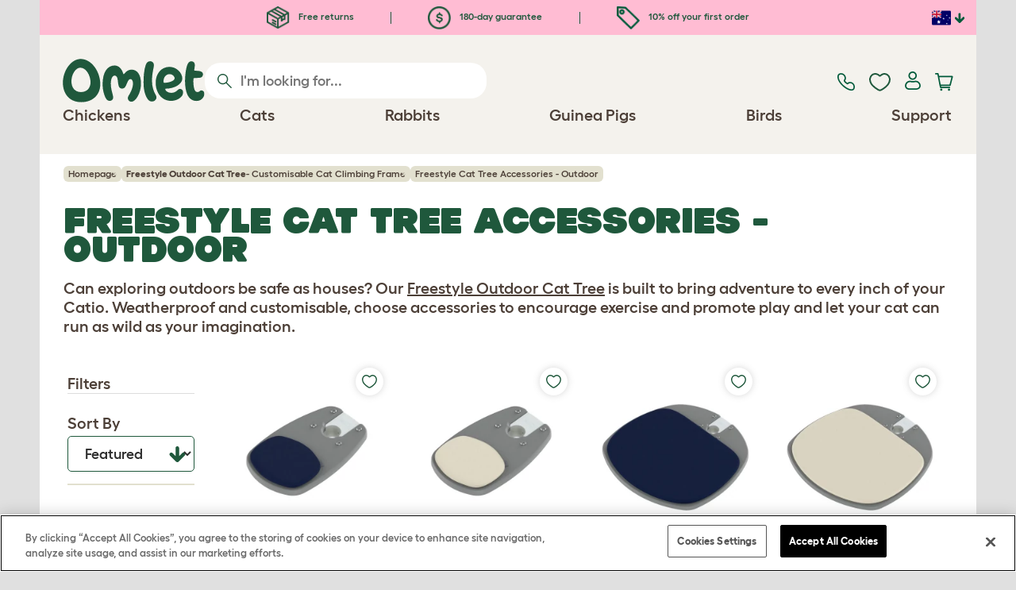

--- FILE ---
content_type: text/html; charset=utf-8
request_url: https://www.omlet.com.au/freestyle-cat-tree-accessories-outdoor/
body_size: 24056
content:
<!DOCTYPE html>
  <html lang="en-au"  class="cc-au">

  <head>
    <script>if(navigator&&typeof navigator.userAgent=='string'){let ua=navigator.userAgent;if(ua.indexOf('FBAV')>-1||ua.indexOf('FBAN')>-1){if(typeof window.webkit=='undefined'){window.webkit={messageHandlers:new Proxy(window,{get(a,b,c){return {postMessage:_=>undefined}}})}}}}</script>
    <meta http-equiv="Content-Type" content="text/html; charset=UTF-8">

    <meta name="viewport" content="width=device-width,initial-scale=1">
    <meta name="Author" content="Omlet">
    <meta name="rating" content="General">
    <meta name="revisit" content="15 days">


    <link rel="icon" href="/favicon.ico">
    <link rel="apple-touch-icon" sizes="180x180" href="/assets/omlet/icons/apple-touch-icon.png">
    <link rel="icon" type="image/png" sizes="32x32" href="/assets/omlet/icons/favicon-32x32.png">
    <link rel="icon" type="image/png" sizes="16x16" href="/assets/omlet/icons/favicon-16x16.png">
    <link rel="manifest" href="/assets/omlet/icons/site.webmanifest">
    <link rel="mask-icon" href="/assets/omlet/icons/safari-pinned-tab.svg" color="#1f583c">
    <meta name="msapplication-TileColor" content="#1f583c">
    <meta name="theme-color" content="#ffffff">

    <!-- PRECONNECT - WARM CONNECTIONS -->

    <link href="https://static-forms.klaviyo.com" rel="preconnect dns-prefetch" crossorigin>
    <link href="https://static.klaviyo.com" rel="preconnect dns-prefetch" crossorigin>
    <link href="https://f.vimeocdn.com" rel="preconnect dns-prefetch" crossorigin>

    <link href="https://cdn-ukwest.onetrust.com" rel="preconnect dns-prefetch" crossorigin>
    <link href="https://www.googletagmanager.com" rel="preconnect dns-prefetch" crossorigin>
    <link href="https://js.sentry-cdn.com" rel="preconnect dns-prefetch" crossorigin>
    <link href="https://js.stripe.com" rel="preconnect dns-prefetch" crossorigin>
    <link href="https://connect.facebook.net" rel="preconnect dns-prefetch" crossorigin>

    <!-- DNS-PRECONNECT -->
    <link href="https://static-tracking.klaviyo.com" rel="dns-prefetch" crossorigin>
    <link href="https://se.monetate.net" rel="dns-prefetch" crossorigin>
    <link href="https://cdn.livechatinc.com" rel="dns-prefetch" crossorigin>

    
    
    
    
                    <meta name="robots" content="ALL">
        
                    <title>Freestyle Cat Tree Accessories - Outdoor | Omlet</title>
        
                    <meta name="description" content="Why shouldn’t your cat have a playground that’s unique to them? Customise or add new accessories to your Outdoor Freestyle Cat Tree. Discover all the accessories here.">
        
                    <meta name="keywords" content="cat tree, freestyle cat tree, customisable cat tree, outdoor cat tree, outdoor cat tree accessories, cat accessories, cat bowl, cat den, cat bed, cat scratcher, outdoor cat tree, cat climbing tower, tall grey cat tree, cat hammock, cat lounger, cat tipi,">
        
                    <link rel="canonical" href="https://www.omlet.com.au/freestyle-cat-tree-accessories-outdoor/" >
        
        
        
    
    
    
          <link rel="stylesheet" type="text/css" href="/assets/bootstrap/css/bootstrap.min.css?s=16211">
          <link rel="stylesheet" type="text/css" href="/assets/omlet/css/layoutDefault/layoutDefault.css?s=16211">
          <link rel="stylesheet" type="text/css" href="/assets/omlet/css/ambassador/ambassador-modal.css?s=16211">
          <link rel="stylesheet" type="text/css" href="/assets/omlet/css/micro-templating/group.css?s=16211">
          <link rel="stylesheet" type="text/css" href="/assets/omlet/css/shop/shop.css?s=16211">
          <link rel="stylesheet" type="text/css" href="/assets/omlet/css/shop/products/productPageSlider.css?s=16211">
    
    

    
            <script type="text/javascript" src="https://cdn-ukwest.onetrust.com/consent/431601e7-e112-447b-8897-db9c24a54fcf/OtAutoBlock.js" ></script>
    <script src="https://cdn-ukwest.onetrust.com/scripttemplates/otSDKStub.js" data-document-language="true" type="text/javascript" charset="UTF-8" data-domain-script="431601e7-e112-447b-8897-db9c24a54fcf" ></script>
    <script type="text/javascript">
    function OptanonWrapper() { }
    </script>
        
    <!-- Tippy workaround -->
    <!--[if lte IE 11]>
    <script src="https://polyfill.io/v3/polyfill.min.js?features=Array.prototype.find,Promise,Object.assign"></script>
    <![endif]-->

          <script src="/assets/jquery/jquery-3.6.0.min.js"  ></script>
          <script src="/assets/jquery/jquery.autocomplete.min.js"  defer ></script>
          <script src="/assets/omlet/js/common.min.js?s=16211"  defer ></script>
          <script src="/assets/jquery-block-ui/jquery.blockUI.min.js"  defer ></script>
    
          <script type="text/javascript">$( document ).ready(function () { $(".SlideForMoreImages").html("Slide for more images"); });</script>
    
    
    
                      <link rel="alternate" href="https://www.omlet.co.uk/freestyle-cat-tree-accessories-outdoor/" hreflang="en-gb" />
              <link rel="alternate" href="https://www.omlet.us/freestyle-cat-tree-accessories-outdoor/" hreflang="en-us" />
              <link rel="alternate" href="https://www.omlet.de/freestyle-katzenbaumzubehör-outdoor/" hreflang="de" />
              <link rel="alternate" href="https://www.omlet.fr/accessoires-pour-l-arbre-à-chat-freestyle-extérieur/" hreflang="fr" />
              <link rel="alternate" href="https://www.omlet.com.au/freestyle-cat-tree-accessories-outdoor/" hreflang="en-au" />
              <link rel="alternate" href="https://www.omlet.dk/tilbehør-til-freestyle-kattetræ-udendørs/" hreflang="da-dk" />
              <link rel="alternate" href="https://www.omlet.ie/freestyle-cat-tree-accessories-outdoor/" hreflang="en-ie" />
              <link rel="alternate" href="https://www.omlet.it/accessori-per-l-albero-per-gatti-freestyle-esterno/" hreflang="it" />
              <link rel="alternate" href="https://www.omlet.nl/freestyle-klimboom-accessoires-outdoor/" hreflang="nl" />
              <link rel="alternate" href="https://www.omlet.se/tillbehör-till-katträdet-freestyle-för-utomhusbruk/" hreflang="sv-se" />
              <link rel="alternate" href="https://www.omlet.co.uk/freestyle-cat-tree-accessories-outdoor/" hreflang="x-default" />
          
                      <script type="application/ld+json">{"@context":"https:\/\/schema.org","@type":"BreadcrumbList","itemListElement":[{"@type":"ListItem","position":1,"item":{"@id":"\/","name":"Homepage"}},{"@type":"ListItem","position":2,"item":{"@id":"\/shop\/cat_products\/outdoor-cat-tree-freestyle-australia\/","name":"<strong>Freestyle Outdoor Cat Tree<\/strong> - Customisable Cat Climbing Frame"}}]}</script>
              <script type="application/ld+json">{"@context":"https:\/\/schema.org\/","@type":"Organization","name":"Omlet","url":"https:\/\/www.omlet.com.au","logo":"https:\/\/www.omlet.com.au\/assets\/omlet\/images\/common\/omlet-logo-light-green.png","contactPoint":[{"@type":"ContactPoint","telephone":"+61 (0)2 8103 4124","contactType":"customer service","areaServed":"AU"}],"sameAs":[" https:\/\/www.instagram.com\/omlet.au\/","https:\/\/twitter.com\/OmletAus","https:\/\/www.facebook.com\/omletaustralia\/","https:\/\/www.youtube.com\/playlist?list=PLdNba2arG2w4T4QpDkou7hlXgpNhmECD3"]}</script>
          
        <meta name="og:title" content="Freestyle Cat Tree Accessories - Outdoor" />
                <meta property="og:image" content="https://cdn.omlet.com/images/originals/cats-playing-in-the-tall-cat-tree-play-system-with-personalisable-accessories-omlet.jpg" />
                <meta property="og:description" content="Can exploring outdoors be safe as houses? Our Freestyle Outdoor Cat Tree is built to bring adventure to every inch of your Catio. Weatherproof and customisable, choose accessories to encourage exercise and promote play and let your cat can run as wild as your imagination." />
                <meta property="og:url" content="https://www.omlet.com.au/freestyle-cat-tree-accessories-outdoor/" />
        
    <meta name="twitter:card" content="summary_large_image" />
    <meta name="twitter:site" content="@omlet" />
    <meta name="twitter:title" content="Freestyle Cat Tree Accessories - Outdoor" />
            <meta property="twitter:image" content="https://cdn.omlet.com/images/originals/cats-playing-in-the-tall-cat-tree-play-system-with-personalisable-accessories-omlet.jpg" />
                <meta property="twitter:description" content="Can exploring outdoors be safe as houses? Our Freestyle Outdoor Cat Tree is built to bring adventure to every inch of your Catio. Weatherproof and customisable, choose accessories to encourage exercise and promote play and let your cat can run as wild as your imagination." />
    
    <!-- HTML5 shim and Respond.js for IE8 support of HTML5 elements and media queries -->
    <!-- WARNING: Respond.js doesn't work if you view the page via file:// -->
    <!--[if lt IE 9]>
      <script src="/assets/html5shiv/html5shiv.min.js"></script>
      <script src="/assets/respond/respond.min.js"></script>
    <![endif]-->

    <meta name="msvalidate.01" content="19E828451AE6B907AE0340D88974182E" />

    <script>(function (w,d,s,l,i) {w[l]=w[l]||[];w[l].push({'gtm.start':new Date().getTime(),event:'gtm.js'});var f=d.getElementsByTagName(s)[0], j=d.createElement(s),dl=l!='dataLayer'?'&l='+l:'';j.async=true;j.src='https://www.googletagmanager.com/gtm.js?id='+i+dl;f.parentNode.insertBefore(j,f);})(window,document,'script','dataLayer','GTM-MZ74TCZ');</script>
    
    
    
        <script type="text/javascript">
    var monetateT = new Date().getTime();
    (function() {
        var p = document.location.protocol;
        if (p == "http:" || p == "https:") {
            var m = document.createElement('script'); m.type = 'text/javascript'; m.async = true; m.src = "//se.monetate.net/js/2/a-ad2c8ce6/p/omlet.com.au/custom.js";
            var s = document.getElementsByTagName('script')[0]; s.parentNode.insertBefore(m, s);
        }
    })();
    </script>
    <script>
        window.monetateQ = window.monetateQ || [];
        window.monetateQ.push([
            "setPageType",
            "PLP"
        ]);
    </script>

        

  </head>

          
  <body data-country="au" class="" data-pagetype="Gold Product Details">
    <noscript><iframe src="https://www.googletagmanager.com/ns.html?id=GTM-MZ74TCZ" height="0" width="0" style="display:none;visibility:hidden"></iframe></noscript>
    
	<div class="affiliate-link-bar">
<a href="#" id="affiliate-link-to-this-page-link"><span class="glyphicon glyphicon-link"></span>&nbsp;Link to this page</a>
<a rel="nofollow" href="/accounts/affiliate/" id="affiliate-stats-link"><span class="glyphicon glyphicon-stats"></span>&nbsp;Your Affiliate Stats</a>

<div class="modal fade" id="affiliateLinkCodeModal" tabindex="-1" role="dialog" aria-labelledby="myModalLabel" aria-hidden="true">
    <div class="modal-dialog" style="text-align: left;">
    <div class="modal-content">
        <div class="modal-header">
        <h4 class="modal-title" id="affiliate-link-modal-label">HTML Link Code For Your Website</h4>
        </div>
        <div class="modal-body">
        <p><strong>1. Customise the link</strong></p>
        <p class="form-inline">Link text:&nbsp;&nbsp;<input data-cs-mask   id="affiliate-link-label" type="text" value="Link" class="form-control">&nbsp;&nbsp;- Preview:&nbsp;&nbsp<span id="affiliate-link-modal-preview" style="color: blue; text-decoration: underline;">Link</span></p>
        <p><strong>2. How to use this code:</strong> This link cantains your affiliate code and can be placed anywhere a normal &lt;a&gt; tag could be placed.</p>
        <textarea data-cs-mask   class="form-control" id="affiliate-link-modal-text-area"  rows="4"></textarea>
        </div>
        <div class="modal-footer">
        <button type="button" class="btn btn-default btn-default-grey" id="modal-select-html-button">Select HTML</button>
        <button type="button" class="btn btn-default btn-default-grey" id="modal-close-button" data-dismiss="modal">Close</button>
        </div>
    </div>
    </div>
</div>

</div>

	<a name="top"></a>

	

	<div class="container" id="container-main">
		<header class="container-header">
			<div class="info-bar">
    <div class="info-wrapper">
                <div class="item item--dsk info">
            <a href="https://www.omlet.com.au/misc/returns/">
                                    <img height="29" width="29" src="https://cdn.omlet.com/images/catalog/2023/10/16/Shipping__returns.png" class="icon-img icon-img--dsk" loading="lazy" title="Shipping" alt="Shipping icon">
                                Free returns
            </a>
        </div>
        <div class="item item--dsk rule"></div>                <div class="item item--dsk info">
            <a href="https://www.omlet.com.au/misc/returns/">
                                    <img height="29" width="29" src="https://cdn.omlet.com/images/catalog/2023/10/16/180-day_gaurantee.png" class="icon-img icon-img--dsk" loading="lazy" title="Guarantee icon" alt="Guarantee icon">
                                180-day guarantee
            </a>
        </div>
        <div class="item item--dsk rule"></div>                <div class="item info">
            <a href="https://www.omlet.com.au/misc/newsletter_signup/">
                                    <img height="29" width="29" src="https://cdn.omlet.com/images/catalog/2023/10/16/5_off_your_first_order.png" class="icon-img icon-img--dsk" loading="lazy" title="Discount icon" alt="Discount icon">
                                10% off your first order
            </a>
        </div>
                    </div>

    <div class="countries">
        <label for="countries" class="select-country">
            <img src="https://cdn.omlet.com/assets/omlet/images/layout/flag-au.png" width="24" height="18" loading="lazy" class="selected-country-flag" title="Australia" alt="Flag of Australia ">
            <input type="checkbox" id="countries" class="country-dropdown"/>
            <div class="country-select-arrow"></div>
            <div class="country-selection">
                <a data-cc="au" href="https://www.omlet.com.au/freestyle-cat-tree-accessories-outdoor/" class="country-select">
                    <img src="https://cdn.omlet.com/assets/omlet/images/layout/flag-au.png" width="24" height="18" loading="lazy" title="Australia" alt="Flag of Australia">
                    AU
                </a>
                <a data-cc="dk" href="https://www.omlet.dk/tilbehør-til-freestyle-kattetræ-udendørs/" class="country-select">
                    <img src="https://cdn.omlet.com/assets/omlet/images/layout/flag-dk.png" width="24" height="18" loading="lazy" title="Denmark" alt="Flag of Denmark">
                    DK
                </a>
                <a data-cc="fr" href="https://www.omlet.fr/accessoires-pour-l-arbre-à-chat-freestyle-extérieur/" class="country-select">
                    <img src="https://cdn.omlet.com/assets/omlet/images/layout/flag-fr.png" width="24" height="18" loading="lazy" title="France" alt="Flag of France">
                    FR
                </a>
                <a data-cc="de" href="https://www.omlet.de/freestyle-katzenbaumzubehör-outdoor/" class="country-select">
                    <img src="https://cdn.omlet.com/assets/omlet/images/layout/flag-de.png" width="24" height="18" loading="lazy" title="Germany" alt="Flag of Germany">
                    DE
                </a>
                <a data-cc="it" href="https://www.omlet.it/accessori-per-l-albero-per-gatti-freestyle-esterno/" class="country-select">
                    <img src="https://cdn.omlet.com/assets/omlet/images/layout/flag-it.png" width="24" height="18" loading="lazy" title="Italy" alt="Flag of Italy">
                    IT
                </a>
                <a data-cc="ie" href="https://www.omlet.ie/freestyle-cat-tree-accessories-outdoor/" class="country-select">
                    <img src="https://cdn.omlet.com/assets/omlet/images/layout/flag-ie.png" width="24" height="18" loading="lazy" title="Ireland" alt="Flag of Ireland">
                    IE
                </a>
                <a data-cc="nl" href="https://www.omlet.nl/freestyle-klimboom-accessoires-outdoor/" class="country-select">
                    <img src="https://cdn.omlet.com/assets/omlet/images/layout/flag-nl.png" width="24" height="18" loading="lazy" title="Netherlands" alt="Flag of Netherlands">
                    NL
                </a>
                <a data-cc="se" href="https://www.omlet.se/tillbehör-till-katträdet-freestyle-för-utomhusbruk/" class="country-select">
                    <img src="https://cdn.omlet.com/assets/omlet/images/layout/flag-se.png" width="24" height="18" loading="lazy" title="Sweden" alt="Flag of Sweden">
                    SE
                </a>
                <a data-cc="gb" href="https://www.omlet.co.uk/freestyle-cat-tree-accessories-outdoor/" class="country-select">
                    <img src="https://cdn.omlet.com/assets/omlet/images/layout/flag-gb.png" width="24" height="18" loading="lazy" title="United Kingdom" alt="Flag of United Kingdom">
                    UK
                </a>
                <a data-cc="us" href="https://www.omlet.us/freestyle-cat-tree-accessories-outdoor/" class="country-select">
                    <img src="https://cdn.omlet.com/assets/omlet/images/layout/flag-us.png" width="24" height="18" loading="lazy" title="United States" alt="Flag of United States">
                    US
                </a>
            </div>
        </label>
    </div>

</div>

			<nav class="nav-container">
    <div class="nav-background"></div>
    <div class="nav-wrapper">
        <div class="item logo">
            <a href="/"><img src="https://cdn.omlet.com/assets/omlet/images/layout/omlet-logo.svg" width="85" height="35" class="nav-omlet-logo" title="Omlet" alt="Omlet logo"></a>
        </div>
        <div class="item search">
            <form class="form-inline form-search" method="post" action="/search/">
                <img src="https://cdn.omlet.com/assets/omlet/images/layout/search.svg" class="search-icon" width="18" height="18" loading="lazy" alt="Search icon">
                <input data-cs-mask   type="search" name="search" class="nav-search" placeholder="I'm looking for..." value="" autocomplete="off">
            </form>
        </div>
        <div class="item quick-links">
            <div class="item contact js-contact">
                <a href="/support/">
                    <img src="https://cdn.omlet.com/assets/omlet/images/layout/contact-us.svg" width="22" height="23" loading="lazy" title="Contact us" alt="Contact us icon">
                </a>
            </div>
            <div class="item wishlist-nav">
                <a href="/wishlist/">
                    <img src="https://cdn.omlet.com/assets/omlet/images/layout/wishlist-nav.svg" width="27" height="23" loading="lazy" title="Wishlist" alt="Wishlist icon">
                </a>
            </div>
            <div class="item account">
                <label for="user-account" class="select-account">
                    <span class="js-user hidden">
                        <img src="https://cdn.omlet.com/assets/omlet/images/layout/account-active.svg" width="20" height="23" loading="lazy" title="Account" alt="Account icon">
                        <span class="user-name">Hi, <span data-cs-mask class="js-user-name"></span></span>
                        <input type="checkbox" id="user-account" class="country-dropdown"/>
                        <div class="account-options">
                            <a rel="nofollow" href="/accounts/" class="item">Account</a>
                            <a rel="nofollow" href="/accounts/signout/" class="item">Sign Out</a>
                        </div>
                    </span>
                    <span class="js-guest">
                        <a rel="nofollow" href="/accounts/signin/" class="item">
                            <img src="https://cdn.omlet.com/assets/omlet/images/layout/account-inactive.svg" width="20" height="23" loading="lazy" title="Account" alt="Account icon">
                        </a>
                    </span>
                </label>
            </div>
            <div class="item basket">
                <a href="/basket/">
                    <img src="https://cdn.omlet.com/assets/omlet/images/layout/cart.svg" width="23" height="23" loading="lazy" title="Basket" alt="Basket">
                    <div class="cart-items js-cart-qty hidden"></div>
                </a>
            </div>
        </div>
        <div class="item nav-items">
            <img src="https://cdn.omlet.com/assets/omlet/images/layout/mobile-menu.svg" class="nav-burger-menu js-nav-click" width="28" height="22" loading="lazy" title="Menu" alt="Menu">
                        <div class="nav">
                <div class="nav-item nav-item--mobile">
                    <div class="nav-mobile-close">
                        <svg class="glyph-mobile js-nav-mobile" xmlns="http://www.w3.org/2000/svg" viewBox="0 0 22 22" width="20" height="20" fill="none"><path fill="#1F583C" stroke="#1F583C" stroke-width=".5" d="M4.9 20.538a2.43 2.43 0 0 1-3.438-3.437L17.1 1.46A2.43 2.43 0 1 1 20.538 4.9L4.9 20.54Z"/><path fill="#1F583C" stroke="#1F583C" stroke-width=".5" d="M20.538 17.1a2.43 2.43 0 0 1-3.437 3.438L1.46 4.9A2.43 2.43 0 0 1 4.9 1.462L20.54 17.1Z"/></svg>
                    </div>
                    <div class="nav-link js-mobile-nav-link"></div>
                </div>
                                                            <div class="nav-item  ">
                            <a href="/shop/chicken_keeping/" class="nav-link js-link "  data-label="Chickens">
                                                                <span class="nav-link-mobile-image">
                                    <picture  data-image-id="599866594" data-mobile-image-id="" class=""  >
	<source srcset="https://cdn.omlet.com/images/cache/32/32/90/chicken-pose-2-right-300x300.webp 1x, https://cdn.omlet.com/images/cache/64/64/90/chicken-pose-2-right-300x300.webp 2x" type="image/webp" />
	<source srcset="https://cdn.omlet.com/images/cache/32/32/chicken-pose-2-right-300x300.png 1x, https://cdn.omlet.com/images/cache/64/64/chicken-pose-2-right-300x300.png 2x" type="image/png" />
	<img   title="" loading="lazy" src="https://cdn.omlet.com/images/cache/32/32/chicken-pose-2-right-300x300.png" alt="" class="aspect-ratio-narrower-xs aspect-ratio-narrower-sm aspect-ratio-narrower-md aspect-ratio-narrower-lg"   />	</picture>
                                </span>
                                                                <span class="">Chickens</span>
                                                            </a>
                                                            <div class="subnav-wrapper">
                                    <div class="subnav-container has-image">
                                        <div class="subnav-column">
                                            <div class="subnav-section">
                                                                                                
                                                                                                                                                                        <div class="subnav-section-title  nav-heading-first   ">
                                                                <a href="/chicken-coops/">
                                                                    <span class=" hidden-mobile ">Eglu Chicken Coops</span>
                                                                                                                                            <span class="hidden-desktop">Eglu Chicken Coops</span>
                                                                                                                                    </a>
                                                            </div>
                                                                                                                                                                        
                                                
                                                                                                                                                                        <a href="/eglu-pro-chicken-coop/" class="nav-a   ">
                                                                <span class=" hidden-mobile ">Eglu Pro - 10 large chickens</span>
                                                                                                                                    <span class="hidden-desktop">Eglu Pro - 10 large chickens</span>
                                                                                                                            </a>
                                                                                                            
                                                
                                                                                                                                                                        <a href="/shop/chicken_keeping/eglu-cube-large-chicken-coops-and-runs/" class="nav-a   ">
                                                                <span class=" hidden-mobile ">Eglu Cube - 6 large chickens</span>
                                                                                                                                    <span class="hidden-desktop">Eglu Cube - 6 large chickens</span>
                                                                                                                            </a>
                                                                                                            
                                                
                                                                                                                                                                        <a href="/shop/chicken_keeping/portable-chicken-coop-eglu-go-up/" class="nav-a   ">
                                                                <span class=" hidden-mobile ">Eglu Go Up - 3 large chickens</span>
                                                                                                                                    <span class="hidden-desktop">Eglu Go Up - 3 large chickens</span>
                                                                                                                            </a>
                                                                                                            
                                                
                                                                                                                                                                        <a href="/shop/chicken_keeping/eglu_go/" class="nav-a   ">
                                                                <span class=" hidden-mobile ">Eglu Go - 3 large chickens</span>
                                                                                                                                    <span class="hidden-desktop">Eglu Go - 3 large chickens</span>
                                                                                                                            </a>
                                                                                                            
                                                
                                                                                                                                                                        <a href="/shop/chicken_keeping/eglu_weather_protection/" class="nav-a   ">
                                                                <span class=" hidden-mobile ">Eglu Chicken Coop Covers</span>
                                                                                                                                    <span class="hidden-desktop">Eglu Chicken Coop Covers</span>
                                                                                                                            </a>
                                                                                                            
                                                
                                                                                                                                                                        <a href="/shop/chicken_keeping/eglu-chicken-coop-accessories/" class="nav-a   ">
                                                                <span class=" hidden-mobile ">Eglu Chicken Coop Accessories</span>
                                                                                                                                    <span class="hidden-desktop">Eglu Chicken Coop Accessories</span>
                                                                                                                            </a>
                                                                                                            
                                                                                            </div>
                                                                                            <picture  data-image-id="599866594" data-mobile-image-id="" class="subnav-image"  >
	<source srcset="https://cdn.omlet.com/images/cache/150/150/90/chicken-pose-2-right-300x300.webp 1x" type="image/webp" />
	<source srcset="https://cdn.omlet.com/images/cache/150/150/chicken-pose-2-right-300x300.png 1x" type="image/png" />
	<img   title="" loading="lazy" src="https://cdn.omlet.com/images/cache/150/150/chicken-pose-2-right-300x300.png" alt="" class="aspect-ratio-narrower-xs aspect-ratio-narrower-sm aspect-ratio-narrower-md aspect-ratio-narrower-lg"   />	</picture>
                                                                                    </div>
                                        <div class="subnav-column">
                                            <div class="subnav-section">
                                                                                                
                                                                                                                                                                        <div class="subnav-section-title  nav-heading-first   ">
                                                                <a href="/shop/chicken-keeping/smart-automatic-chicken-coop-door-openers/">
                                                                    <span class=" hidden-mobile ">Autodoor</span>
                                                                                                                                            <span class="hidden-desktop">Autodoor</span>
                                                                                                                                    </a>
                                                            </div>
                                                                                                                                                                        
                                                
                                                                                                                                                                        <a href="/smart-automatic-chicken-coop-door-opener/" class="nav-a   ">
                                                                <span class=" hidden-mobile ">Smart Automatic Chicken Coop Door</span>
                                                                                                                                    <span class="hidden-desktop">Smart Automatic Chicken Coop Door</span>
                                                                                                                            </a>
                                                                                                            
                                                
                                                                                                                                                                        <a href="/shop/chicken_keeping/smart-autodoor-for-eglu-go-coops/" class="nav-a   ">
                                                                <span class=" hidden-mobile ">Smart Autodoor for Eglu Go Coops</span>
                                                                                                                                    <span class="hidden-desktop">Smart Autodoor for Eglu Go Coops</span>
                                                                                                                            </a>
                                                                                                            
                                                
                                                                                                                                                                        <a href="/shop/chicken_keeping/autodoor_fixing_packs_accessories/" class="nav-a   ">
                                                                <span class=" hidden-mobile ">Autodoor Accessories</span>
                                                                                                                                    <span class="hidden-desktop">Autodoor Accessories</span>
                                                                                                                            </a>
                                                                                                            
                                                
                                                                                                                                                                        <a href="/shop/chicken_keeping/feeders-and-waterers/" class="nav-a  nav-heading   ">
                                                                <span class="">Feeders &amp; Drinkers</span>
                                                                                                                            </a>
                                                                                                            
                                                
                                                                                                                                                                        <a href="/chicken-feeders/smart-no-waste-chicken-feeder/" class="nav-a   ">
                                                                <span class="">NEW Smart No Waste Chicken Feeder</span>
                                                                                                                            </a>
                                                                                                            
                                                
                                                                                                                                                                        <a href="/chicken-feeders/no-waste-chicken-feeder-5kg/" class="nav-a   ">
                                                                <span class=" hidden-mobile ">NEW No Waste Chicken Feeder</span>
                                                                                                                                    <span class="hidden-desktop">NEW No Waste Chicken Feeder</span>
                                                                                                                            </a>
                                                                                                            
                                                
                                                                                                                                                                        <a href="/chicken-waterers/insulated-stay-clean-chicken-waterer/" class="nav-a   ">
                                                                <span class=" hidden-mobile ">NEW Insulated Chicken Waterer</span>
                                                                                                                                    <span class="hidden-desktop">NEW Insulated Chicken Waterer</span>
                                                                                                                            </a>
                                                                                                            
                                                                                            </div>
                                        </div>
                                        <div class="subnav-column">
                                            <div class="subnav-section">
                                                                                                
                                                                                                                                                                        <div class="subnav-section-title  nav-heading-first   ">
                                                                <a href="/chicken-runs/">
                                                                    <span class="">Chicken Runs &amp; Fencing</span>
                                                                                                                                    </a>
                                                            </div>
                                                                                                                                                                        
                                                
                                                                                                                                                                        <a href="/shop/chicken_keeping/walk_in_chicken_run/" class="nav-a   ">
                                                                <span class="">Walk In Chicken Runs</span>
                                                                                                                            </a>
                                                                                                            
                                                
                                                                                                                                                                        <a href="/shop/chicken_keeping/omlet_chicken_fencing/" class="nav-a   ">
                                                                <span class="">Chicken Fencing</span>
                                                                                                                            </a>
                                                                                                            
                                                
                                                                                                                                                                        <a href="/shop/chicken_keeping/walk_in_chicken_run_extensions/" class="nav-a   ">
                                                                <span class="">Walk In Chicken Run Extensions</span>
                                                                                                                            </a>
                                                                                                            
                                                
                                                                                                                                                                        <a href="/run-covers/" class="nav-a  nav-heading   ">
                                                                <span class=" hidden-mobile ">Weather Protection</span>
                                                                                                                                    <span class="hidden-desktop">Weather Protection</span>
                                                                                                                            </a>
                                                                                                            
                                                
                                                                                                                                                                        <a href="/shop/chicken_keeping/outdoor_run_weather_protection/" class="nav-a   ">
                                                                <span class=" hidden-mobile ">Walk in Run Covers</span>
                                                                                                                                    <span class="hidden-desktop">Walk in Run Covers</span>
                                                                                                                            </a>
                                                                                                            
                                                
                                                                                                                                                                        <a href="/shop/chicken_keeping/eglu_weather_protection/" class="nav-a   ">
                                                                <span class=" hidden-mobile ">Eglu Chicken Coop Covers</span>
                                                                                                                                    <span class="hidden-desktop">Eglu Chicken Coop Covers</span>
                                                                                                                            </a>
                                                                                                            
                                                
                                                                                                                                                                        <a href="/shop/chicken_keeping/eglu-extreme-temperature-protection/" class="nav-a   ">
                                                                <span class=" hidden-mobile ">Eglu Chicken Coop Blankets</span>
                                                                                                                                    <span class="hidden-desktop">Eglu Chicken Coop Blankets</span>
                                                                                                                            </a>
                                                                                                            
                                                                                            </div>
                                        </div>
                                                                                    <div class="subnav-column">
                                                <div class="subnav-section">
                                                                                                        
                                                                                                                                                                                    <div class="subnav-section-title  nav-heading-first   ">
                                                                    <a href="/chicken-toys-and-perches/">
                                                                        <span class=" hidden-mobile ">Chicken Toys &amp; Perches</span>
                                                                                                                                                    <span class="hidden-desktop">Chicken Toys &amp; Perches</span>
                                                                                                                                            </a>
                                                                </div>
                                                                                                                                                                                    
                                                    
                                                                                                                                                                                    <a href="/shop/chicken_keeping/chicken_peck_toy/23154/pendant_peck_toy/" class="nav-a    ">
                                                                    <span class=" hidden-mobile ">Peck Toy</span>
                                                                                                                                            <span class="hidden-desktop">Peck Toy</span>
                                                                                                                                    </a>
                                                                                                                    
                                                    
                                                                                                                                                                                    <a href="/shop/chicken_keeping/perch_for_chickens/22753/omlet_chicken_perch_-_1_meter/" class="nav-a    ">
                                                                    <span class=" hidden-mobile ">Chicken Perch</span>
                                                                                                                                            <span class="hidden-desktop">Chicken Perch</span>
                                                                                                                                    </a>
                                                                                                                    
                                                    
                                                                                                                                                                                    <a href="/shop/chicken_keeping/chicken_treat_holder_caddi/" class="nav-a    ">
                                                                    <span class=" hidden-mobile ">Chicken Caddi Treat Holder</span>
                                                                                                                                            <span class="hidden-desktop">Chicken Caddi Treat Holder</span>
                                                                                                                                    </a>
                                                                                                                    
                                                    
                                                                                                                                                                                    <a href="/shop/chicken_keeping/the_chicken_swing/19477/the_chicken_swing/" class="nav-a    ">
                                                                    <span class=" hidden-mobile ">Chicken Swing</span>
                                                                                                                                            <span class="hidden-desktop">Chicken Swing</span>
                                                                                                                                    </a>
                                                                                                                    
                                                    
                                                                                                                                                                                    <a href="/shop/chicken_keeping/freestanding-chicken-perch-australia/" class="nav-a    ">
                                                                    <span class=" hidden-mobile ">Freestanding Chicken Perch</span>
                                                                                                                                            <span class="hidden-desktop">Freestanding Chicken Perch</span>
                                                                                                                                    </a>
                                                                                                                    
                                                    
                                                                                                                                                                                    <a href="/shop/chicken_keeping/customisable-chicken-perch-poletree/" class="nav-a    ">
                                                                    <span class=" hidden-mobile ">Customisable Chicken Perch</span>
                                                                                                                                            <span class="hidden-desktop">Customisable Chicken Perch</span>
                                                                                                                                    </a>
                                                                                                                    
                                                    
                                                        
                                                    
                                                                                                                                                                                    <a href="/shop/chicken_keeping/" class="nav-a     nav-a--base ">
                                                                    <span class=" hidden-mobile ">View all chicken products</span>
                                                                                                                                            <span class="hidden-desktop">View all chicken products</span>
                                                                                                                                    </a>
                                                                                                                    
                                                                                                    </div>
                                            </div>
                                                                            </div>
                                </div>
                                                    </div>
                                                                                <div class="nav-item  ">
                            <a href="/shop/cat_products/" class="nav-link js-link "  data-label="Cats">
                                                                <span class="nav-link-mobile-image">
                                    <picture  data-image-id="599866599" data-mobile-image-id="" class=""  >
	<source srcset="https://cdn.omlet.com/images/cache/32/32/90/cat-pose-2-300x300.webp 1x, https://cdn.omlet.com/images/cache/64/64/90/cat-pose-2-300x300.webp 2x" type="image/webp" />
	<source srcset="https://cdn.omlet.com/images/cache/32/32/cat-pose-2-300x300.png 1x, https://cdn.omlet.com/images/cache/64/64/cat-pose-2-300x300.png 2x" type="image/png" />
	<img   title="" loading="lazy" src="https://cdn.omlet.com/images/cache/32/32/cat-pose-2-300x300.png" alt="" class="aspect-ratio-narrower-xs aspect-ratio-narrower-sm aspect-ratio-narrower-md aspect-ratio-narrower-lg"   />	</picture>
                                </span>
                                                                <span class="">Cats</span>
                                                            </a>
                                                            <div class="subnav-wrapper">
                                    <div class="subnav-container has-image">
                                        <div class="subnav-column">
                                            <div class="subnav-section">
                                                                                                
                                                                                                                                                                        <div class="subnav-section-title  nav-heading-first   ">
                                                                <a href="/outdoor-cat-enclosures/">
                                                                    <span class=" hidden-mobile ">Cat Enclosure &amp; Runs</span>
                                                                                                                                            <span class="hidden-desktop">Cat Enclosure &amp; Runs</span>
                                                                                                                                    </a>
                                                            </div>
                                                                                                                                                                        
                                                
                                                                                                                                                                        <a href="/shop/cat_products/catios-outdoor-cat-enclosures/" class="nav-a   ">
                                                                <span class=" hidden-mobile ">Catio Outdoor Cat Run</span>
                                                                                                                                    <span class="hidden-desktop">Catio Outdoor Cat Run</span>
                                                                                                                            </a>
                                                                                                            
                                                
                                                                                                                                                                        <a href="/catio-tunnels/" class="nav-a   ">
                                                                <span class=" hidden-mobile ">Catio Tunnels</span>
                                                                                                                                    <span class="hidden-desktop">Catio Tunnels</span>
                                                                                                                            </a>
                                                                                                            
                                                
                                                                                                                                                                        <a href="/shop/cat-products/cat-balcony-enclosure/" class="nav-a   ">
                                                                <span class=" hidden-mobile ">Cat Balcony Enclosure</span>
                                                                                                                                    <span class="hidden-desktop">Cat Balcony Enclosure</span>
                                                                                                                            </a>
                                                                                                            
                                                
                                                                                                                                                                        <a href="/shop/cat_products/outdoor-cat-enclosure-accessories/" class="nav-a   ">
                                                                <span class=" hidden-mobile ">Cat Run Accessories</span>
                                                                                                                                    <span class="hidden-desktop">Cat Run Accessories</span>
                                                                                                                            </a>
                                                                                                            
                                                
                                                                                                                                                                        <a href="/shop/cat_products/outdoor-cat-run-extensions/" class="nav-a   ">
                                                                <span class=" hidden-mobile ">Cat Run Extensions</span>
                                                                                                                                    <span class="hidden-desktop">Cat Run Extensions</span>
                                                                                                                            </a>
                                                                                                            
                                                
                                                                                                                                                                        <a href="/shop/cat_products/outdoor-catio-cat-run-covers/" class="nav-a   ">
                                                                <span class=" hidden-mobile ">Cat Run Covers</span>
                                                                                                                                    <span class="hidden-desktop">Cat Run Covers</span>
                                                                                                                            </a>
                                                                                                            
                                                                                            </div>
                                                                                            <picture  data-image-id="599866599" data-mobile-image-id="" class="subnav-image"  >
	<source srcset="https://cdn.omlet.com/images/cache/150/150/90/cat-pose-2-300x300.webp 1x" type="image/webp" />
	<source srcset="https://cdn.omlet.com/images/cache/150/150/cat-pose-2-300x300.png 1x" type="image/png" />
	<img   title="" loading="lazy" src="https://cdn.omlet.com/images/cache/150/150/cat-pose-2-300x300.png" alt="" class="aspect-ratio-narrower-xs aspect-ratio-narrower-sm aspect-ratio-narrower-md aspect-ratio-narrower-lg"   />	</picture>
                                                                                    </div>
                                        <div class="subnav-column">
                                            <div class="subnav-section">
                                                                                                
                                                                                                                                                                        <div class="subnav-section-title  nav-heading-first   ">
                                                                <a href="/cat-scratching-posts/">
                                                                    <span class=" hidden-mobile ">Cat Posts &amp; Trees</span>
                                                                                                                                            <span class="hidden-desktop">Cat Posts &amp; Trees</span>
                                                                                                                                    </a>
                                                            </div>
                                                                                                                                                                        
                                                
                                                                                                                                                                        <a href="/shop/cat_products/freestyle-floor-to-ceiling-cat-tree-australia/" class="nav-a   ">
                                                                <span class=" hidden-mobile ">Indoor Cat Tree</span>
                                                                                                                                    <span class="hidden-desktop">Indoor Cat Tree</span>
                                                                                                                            </a>
                                                                                                            
                                                
                                                                                                                                                                        <a href="/shop/cat_products/outdoor-cat-tree-freestyle-australia/" class="nav-a   ">
                                                                <span class=" hidden-mobile ">Outdoor Cat Tree</span>
                                                                                                                                    <span class="hidden-desktop">Outdoor Cat Tree</span>
                                                                                                                            </a>
                                                                                                            
                                                
                                                                                                                                                                        <a href="/switch-light-up-sisal-cat-scratching-post/" class="nav-a   ">
                                                                <span class=" hidden-mobile ">LED Scratching  Post</span>
                                                                                                                                    <span class="hidden-desktop">LED Scratching  Post</span>
                                                                                                                            </a>
                                                                                                            
                                                
                                                                                                                                                                        <a href="/freestyle-cat-tree-accessories-indoor/" class="nav-a  nav-heading   ">
                                                                <span class="">Accessories</span>
                                                                                                                            </a>
                                                                                                            
                                                
                                                                                                                                                                        <a href="/freestyle-cat-tree-accessories-indoor/" class="nav-a   ">
                                                                <span class="">Indoor Cat Tree Accessories</span>
                                                                                                                            </a>
                                                                                                            
                                                
                                                                                                                                                                        <a href="/freestyle-cat-tree-accessories-outdoor/" class="nav-a   ">
                                                                <span class="">Outdoor Cat Tree Accessories</span>
                                                                                                                            </a>
                                                                                                            
                                                                                            </div>
                                        </div>
                                        <div class="subnav-column">
                                            <div class="subnav-section">
                                                                                                
                                                                                                                                                                        <div class="subnav-section-title  nav-heading-first   ">
                                                                <a href="/cat-beds/">
                                                                    <span class=" hidden-mobile ">Cat Beds</span>
                                                                                                                                            <span class="hidden-desktop">Cat Beds</span>
                                                                                                                                    </a>
                                                            </div>
                                                                                                                                                                        
                                                
                                                                                                                                                                        <a href="/shop/cat_products/donut-elevated-cat-beds/" class="nav-a   ">
                                                                <span class=" hidden-mobile ">Donut Cat Beds</span>
                                                                                                                                    <span class="hidden-desktop">Donut Cat Beds</span>
                                                                                                                            </a>
                                                                                                            
                                                
                                                                                                                                                                        <a href="/freestyle-nest-cat-bed-secret-garden/" class="nav-a   ">
                                                                <span class=" hidden-mobile ">Nest Cat Beds</span>
                                                                                                                                    <span class="hidden-desktop">Nest Cat Beds</span>
                                                                                                                            </a>
                                                                                                            
                                                
                                                                                                                                                                        <a href="/freestyle-cat-tipi-uptown-deco/" class="nav-a   ">
                                                                <span class=" hidden-mobile ">Tipi Cat Beds</span>
                                                                                                                                    <span class="hidden-desktop">Tipi Cat Beds</span>
                                                                                                                            </a>
                                                                                                            
                                                
                                                                                                                                                                        <a href="/shop/cat_products/donut-cat-bed-feet/" class="nav-a   ">
                                                                <span class=" hidden-mobile ">Cat Bed Feet</span>
                                                                                                                                    <span class="hidden-desktop">Cat Bed Feet</span>
                                                                                                                            </a>
                                                                                                            
                                                                                            </div>
                                        </div>
                                                                                    <div class="subnav-column">
                                                <div class="subnav-section">
                                                                                                        
                                                                                                                                                                                    <div class="subnav-section-title  nav-heading-first   ">
                                                                    <a href="/shop/cat_products/cat_litter/">
                                                                        <span class=" hidden-mobile ">Cat Litter</span>
                                                                                                                                                    <span class="hidden-desktop">Cat Litter</span>
                                                                                                                                            </a>
                                                                </div>
                                                                                                                                                                                    
                                                    
                                                                                                                                                                                    <a href="/shop/cat_products/cat-litter-box-furniture/" class="nav-a    ">
                                                                    <span class=" hidden-mobile ">Cat Litter Box</span>
                                                                                                                                            <span class="hidden-desktop">Cat Litter Box</span>
                                                                                                                                    </a>
                                                                                                                    
                                                    
                                                                                                                                                                                    <a href="https://www.omlet.com.au/shop/cat_products/cat_litter/" class="nav-a    ">
                                                                    <span class=" hidden-mobile ">Cat Litter</span>
                                                                                                                                            <span class="hidden-desktop">Cat Litter</span>
                                                                                                                                    </a>
                                                                                                                    
                                                    
                                                                                                                                                                                    <a href="/cat-litter-box-accessories/" class="nav-a    ">
                                                                    <span class=" hidden-mobile ">Cat Litter Box Accessories</span>
                                                                                                                                            <span class="hidden-desktop">Cat Litter Box Accessories</span>
                                                                                                                                    </a>
                                                                                                                    
                                                    
                                                        
                                                    
                                                                                                                                                                                    <a href="/shop/cat_products/" class="nav-a     nav-a--base ">
                                                                    <span class=" hidden-mobile ">View all cat products</span>
                                                                                                                                            <span class="hidden-desktop">View all cat products</span>
                                                                                                                                    </a>
                                                                                                                    
                                                                                                    </div>
                                            </div>
                                                                            </div>
                                </div>
                                                    </div>
                                                                                <div class="nav-item  ">
                            <a href="/shop/rabbit_products/" class="nav-link js-link "  data-label="Rabbits">
                                                                <span class="nav-link-mobile-image">
                                    <picture  data-image-id="599866595" data-mobile-image-id="" class=""  >
	<source srcset="https://cdn.omlet.com/images/cache/32/32/90/rabbit-pose-2-right-300x300.webp 1x, https://cdn.omlet.com/images/cache/64/64/90/rabbit-pose-2-right-300x300.webp 2x" type="image/webp" />
	<source srcset="https://cdn.omlet.com/images/cache/32/32/rabbit-pose-2-right-300x300.png 1x, https://cdn.omlet.com/images/cache/64/64/rabbit-pose-2-right-300x300.png 2x" type="image/png" />
	<img   title="" loading="lazy" src="https://cdn.omlet.com/images/cache/32/32/rabbit-pose-2-right-300x300.png" alt="" class="aspect-ratio-narrower-xs aspect-ratio-narrower-sm aspect-ratio-narrower-md aspect-ratio-narrower-lg"   />	</picture>
                                </span>
                                                                <span class="">Rabbits</span>
                                                            </a>
                                                            <div class="subnav-wrapper">
                                    <div class="subnav-container has-image">
                                        <div class="subnav-column">
                                            <div class="subnav-section">
                                                                                                
                                                                                                                                                                        <div class="subnav-section-title  nav-heading-first   ">
                                                                <a href="/shop/rabbit_products/eglu_go_rabbit_hutch/">
                                                                    <span class=" hidden-mobile ">Rabbit Hutches</span>
                                                                                                                                            <span class="hidden-desktop">Rabbit Hutches</span>
                                                                                                                                    </a>
                                                            </div>
                                                                                                                                                                        
                                                
                                                                                                                                                                        <a href="/shop/rabbit_products/eglu_go_rabbit_hutch/" class="nav-a   ">
                                                                <span class=" hidden-mobile ">Eglu Go Rabbit Hutch</span>
                                                                                                                                    <span class="hidden-desktop">Eglu Go Rabbit Hutch</span>
                                                                                                                            </a>
                                                                                                            
                                                
                                                                                                                                                                        <a href="/shop/rabbit_products/rabbit_accessories/" class="nav-a   ">
                                                                <span class=" hidden-mobile ">Rabbit Hutch Accessories</span>
                                                                                                                                    <span class="hidden-desktop">Rabbit Hutch Accessories</span>
                                                                                                                            </a>
                                                                                                            
                                                                                            </div>
                                                                                            <picture  data-image-id="599866595" data-mobile-image-id="" class="subnav-image"  >
	<source srcset="https://cdn.omlet.com/images/cache/150/150/90/rabbit-pose-2-right-300x300.webp 1x" type="image/webp" />
	<source srcset="https://cdn.omlet.com/images/cache/150/150/rabbit-pose-2-right-300x300.png 1x" type="image/png" />
	<img   title="" loading="lazy" src="https://cdn.omlet.com/images/cache/150/150/rabbit-pose-2-right-300x300.png" alt="" class="aspect-ratio-narrower-xs aspect-ratio-narrower-sm aspect-ratio-narrower-md aspect-ratio-narrower-lg"   />	</picture>
                                                                                    </div>
                                        <div class="subnav-column">
                                            <div class="subnav-section">
                                                                                                
                                                                                                                                                                        <div class="subnav-section-title  nav-heading-first   ">
                                                                <a href="/shop/rabbit_products/rabbit-runs-playpens-zippi/">
                                                                    <span class=" hidden-mobile ">Tunnels, Runs &amp; Playpens</span>
                                                                                                                                            <span class="hidden-desktop">Tunnels, Runs &amp; Playpens</span>
                                                                                                                                    </a>
                                                            </div>
                                                                                                                                                                        
                                                
                                                                                                                                                                        <a href="/shop/rabbit_products/zippi_rabbit_tunnel_system_and_burrow_pipe/" class="nav-a   ">
                                                                <span class=" hidden-mobile ">Zippi Rabbit Tunnel System</span>
                                                                                                                                    <span class="hidden-desktop">Zippi Rabbit Tunnel System</span>
                                                                                                                            </a>
                                                                                                            
                                                
                                                                                                                                                                        <a href="/shop/rabbit_products/rabbit-runs-playpens-zippi/" class="nav-a   ">
                                                                <span class=" hidden-mobile ">Zippi Rabbit Runs and Playpens</span>
                                                                                                                                    <span class="hidden-desktop">Zippi Rabbit Runs and Playpens</span>
                                                                                                                            </a>
                                                                                                            
                                                
                                                                                                                                                                        <a href="/shop/rabbit_products/rabbit-run-platforms-zippi/" class="nav-a   ">
                                                                <span class=" hidden-mobile ">Zippi Rabbit Platforms</span>
                                                                                                                                    <span class="hidden-desktop">Zippi Rabbit Platforms</span>
                                                                                                                            </a>
                                                                                                            
                                                
                                                                                                                                                                        <a href="/shop/rabbit_products/zippi_rabbit_shelter_accessories/25901/zippi_rabbit_shelter_-_green/" class="nav-a   ">
                                                                <span class=" hidden-mobile ">Zippi Rabbit Shelters</span>
                                                                                                                                    <span class="hidden-desktop">Zippi Rabbit Shelters</span>
                                                                                                                            </a>
                                                                                                            
                                                                                            </div>
                                        </div>
                                        <div class="subnav-column">
                                            <div class="subnav-section">
                                                                                                
                                                                                                                                                                        <div class="subnav-section-title  nav-heading-first   ">
                                                                <a href="/shop/rabbit_products/outdoor_rabbit_run/">
                                                                    <span class=" hidden-mobile ">Walk In Rabbit Runs</span>
                                                                                                                                            <span class="hidden-desktop">Walk In Rabbit Runs</span>
                                                                                                                                    </a>
                                                            </div>
                                                                                                                                                                        
                                                
                                                                                                                                                                        <a href="/shop/rabbit_products/outdoor_rabbit_run/" class="nav-a   ">
                                                                <span class=" hidden-mobile ">Walk In Rabbit Run</span>
                                                                                                                                    <span class="hidden-desktop">Walk In Rabbit Run</span>
                                                                                                                            </a>
                                                                                                            
                                                
                                                                                                                                                                        <a href="/shop/rabbit-products/outdoor-rabbit-run-covers/" class="nav-a   ">
                                                                <span class=" hidden-mobile ">Walk In Rabbit Run Covers</span>
                                                                                                                                    <span class="hidden-desktop">Walk In Rabbit Run Covers</span>
                                                                                                                            </a>
                                                                                                            
                                                
                                                                                                                                                                        <a href="/shop/rabbit_products/outdoor_rabbit_run_extensions/" class="nav-a   ">
                                                                <span class=" hidden-mobile ">Walk In Rabbit Run Extensions</span>
                                                                                                                                    <span class="hidden-desktop">Walk In Rabbit Run Extensions</span>
                                                                                                                            </a>
                                                                                                            
                                                                                            </div>
                                        </div>
                                                                                    <div class="subnav-column">
                                                <div class="subnav-section">
                                                                                                        
                                                                                                                                                                                    <div class="subnav-section-title  nav-heading-first   ">
                                                                    <a href="/shop/rabbit_products/rabbit_treat_holder_caddi/">
                                                                        <span class=" hidden-mobile ">Accessories</span>
                                                                                                                                                    <span class="hidden-desktop">Accessories</span>
                                                                                                                                            </a>
                                                                </div>
                                                                                                                                                                                    
                                                    
                                                                                                                                                                                    <a href="/shop/rabbit_products/rabbit_treat_holder_caddi/" class="nav-a    ">
                                                                    <span class=" hidden-mobile ">Caddi Rabbit Treat Holder</span>
                                                                                                                                            <span class="hidden-desktop">Caddi Rabbit Treat Holder</span>
                                                                                                                                    </a>
                                                                                                                    
                                                    
                                                        
                                                    
                                                                                                                                                                                    <a href="/shop/rabbit_products/" class="nav-a     nav-a--base ">
                                                                    <span class=" hidden-mobile ">View all rabbit products</span>
                                                                                                                                            <span class="hidden-desktop">View all rabbit products</span>
                                                                                                                                    </a>
                                                                                                                    
                                                                                                    </div>
                                            </div>
                                                                            </div>
                                </div>
                                                    </div>
                                                                                <div class="nav-item  ">
                            <a href="/shop/guinea_pig_products/" class="nav-link js-link "  data-label="Guinea Pigs">
                                                                <span class="nav-link-mobile-image">
                                    <picture  data-image-id="599866598" data-mobile-image-id="" class=""  >
	<source srcset="https://cdn.omlet.com/images/cache/32/32/90/ginea-pig-pose-2-300x300.webp 1x, https://cdn.omlet.com/images/cache/64/64/90/ginea-pig-pose-2-300x300.webp 2x" type="image/webp" />
	<source srcset="https://cdn.omlet.com/images/cache/32/32/ginea-pig-pose-2-300x300.png 1x, https://cdn.omlet.com/images/cache/64/64/ginea-pig-pose-2-300x300.png 2x" type="image/png" />
	<img   title="" loading="lazy" src="https://cdn.omlet.com/images/cache/32/32/ginea-pig-pose-2-300x300.png" alt="" class="aspect-ratio-narrower-xs aspect-ratio-narrower-sm aspect-ratio-narrower-md aspect-ratio-narrower-lg"   />	</picture>
                                </span>
                                                                <span class="">Guinea Pigs</span>
                                                            </a>
                                                            <div class="subnav-wrapper">
                                    <div class="subnav-container has-image">
                                        <div class="subnav-column">
                                            <div class="subnav-section">
                                                                                                
                                                                                                                                                                        <div class="subnav-section-title  nav-heading-first   ">
                                                                <a href="/shop/guinea_pig_products/eglu_go_guinea_pig_hutch/">
                                                                    <span class=" hidden-mobile ">Guinea Pig Hutch</span>
                                                                                                                                            <span class="hidden-desktop">Guinea Pig Hutch</span>
                                                                                                                                    </a>
                                                            </div>
                                                                                                                                                                        
                                                
                                                                                                                                                                        <a href="/shop/guinea_pig_products/eglu_go_guinea_pig_hutch/" class="nav-a   ">
                                                                <span class=" hidden-mobile ">Eglu Go Guinea Pig Hutch</span>
                                                                                                                                    <span class="hidden-desktop">Eglu Go Guinea Pig Hutch</span>
                                                                                                                            </a>
                                                                                                            
                                                
                                                                                                                                                                        <a href="/shop/guinea_pig_products/guinea_pig_accessories/" class="nav-a   ">
                                                                <span class=" hidden-mobile ">Guinea Pig Hutch Accessories</span>
                                                                                                                                    <span class="hidden-desktop">Guinea Pig Hutch Accessories</span>
                                                                                                                            </a>
                                                                                                            
                                                                                            </div>
                                                                                            <picture  data-image-id="599866598" data-mobile-image-id="" class="subnav-image"  >
	<source srcset="https://cdn.omlet.com/images/cache/150/150/90/ginea-pig-pose-2-300x300.webp 1x" type="image/webp" />
	<source srcset="https://cdn.omlet.com/images/cache/150/150/ginea-pig-pose-2-300x300.png 1x" type="image/png" />
	<img   title="" loading="lazy" src="https://cdn.omlet.com/images/cache/150/150/ginea-pig-pose-2-300x300.png" alt="" class="aspect-ratio-narrower-xs aspect-ratio-narrower-sm aspect-ratio-narrower-md aspect-ratio-narrower-lg"   />	</picture>
                                                                                    </div>
                                        <div class="subnav-column">
                                            <div class="subnav-section">
                                                                                                
                                                                                                                                                                        <div class="subnav-section-title  nav-heading-first   ">
                                                                <a href="/shop/guinea_pig_products/zippi_guinea_pig_tunnel_system_and_burrow_pipe/">
                                                                    <span class=" hidden-mobile ">Tunnels, Runs &amp; Playpens</span>
                                                                                                                                            <span class="hidden-desktop">Tunnels, Runs &amp; Playpens</span>
                                                                                                                                    </a>
                                                            </div>
                                                                                                                                                                        
                                                
                                                                                                                                                                        <a href="/shop/guinea_pig_products/zippi_guinea_pig_tunnel_system_and_burrow_pipe/" class="nav-a   ">
                                                                <span class=" hidden-mobile ">Zippi Guinea Pig Tunnel System</span>
                                                                                                                                    <span class="hidden-desktop">Zippi Guinea Pig Tunnel System</span>
                                                                                                                            </a>
                                                                                                            
                                                
                                                                                                                                                                        <a href="/shop/guinea_pig_products/zippi_guinea_pig_run_and_playpen_accessories/" class="nav-a   ">
                                                                <span class=" hidden-mobile ">Zippi Guinea Pig Runs and Playpens</span>
                                                                                                                                    <span class="hidden-desktop">Zippi Guinea Pig Runs and Playpens</span>
                                                                                                                            </a>
                                                                                                            
                                                
                                                                                                                                                                        <a href="/shop/guinea_pig_products/guinea-pig-run-platforms-zippi/" class="nav-a   ">
                                                                <span class=" hidden-mobile ">Zippi Guinea Pig Platforms</span>
                                                                                                                                    <span class="hidden-desktop">Zippi Guinea Pig Platforms</span>
                                                                                                                            </a>
                                                                                                            
                                                
                                                                                                                                                                        <a href="/shop/guinea_pig_products/zippi_guinea_pig_shelter_accessories/25897/zippi_guinea_pig_shelter_-_green/" class="nav-a   ">
                                                                <span class=" hidden-mobile ">Zippi Guinea Pig Shelters</span>
                                                                                                                                    <span class="hidden-desktop">Zippi Guinea Pig Shelters</span>
                                                                                                                            </a>
                                                                                                            
                                                                                            </div>
                                        </div>
                                        <div class="subnav-column">
                                            <div class="subnav-section">
                                                                                                
                                                                                                                                                                        <div class="subnav-section-title  nav-heading-first   ">
                                                                <a href="/shop/guinea_pig_products/outdoor_guinea_pig_run/">
                                                                    <span class=" hidden-mobile ">Walk In Guinea Pig Runs</span>
                                                                                                                                            <span class="hidden-desktop">Walk In Guinea Pig Runs</span>
                                                                                                                                    </a>
                                                            </div>
                                                                                                                                                                        
                                                
                                                                                                                                                                        <a href="/shop/guinea_pig_products/outdoor_guinea_pig_run/" class="nav-a   ">
                                                                <span class=" hidden-mobile ">Walk In Guinea Pig Run</span>
                                                                                                                                    <span class="hidden-desktop">Walk In Guinea Pig Run</span>
                                                                                                                            </a>
                                                                                                            
                                                
                                                                                                                                                                        <a href="/shop/guinea_pig_products/outdoor-guinea-pig-run-covers/" class="nav-a   ">
                                                                <span class=" hidden-mobile ">Walk In Guinea Pig Run Covers</span>
                                                                                                                                    <span class="hidden-desktop">Walk In Guinea Pig Run Covers</span>
                                                                                                                            </a>
                                                                                                            
                                                
                                                                                                                                                                        <a href="/shop/guinea_pig_products/outdoor_guinea_pig_run_extensions/" class="nav-a   ">
                                                                <span class=" hidden-mobile ">Walk In Guinea Pig Run Extensions</span>
                                                                                                                                    <span class="hidden-desktop">Walk In Guinea Pig Run Extensions</span>
                                                                                                                            </a>
                                                                                                            
                                                                                            </div>
                                        </div>
                                                                                    <div class="subnav-column">
                                                <div class="subnav-section">
                                                                                                        
                                                                                                                                                                                    <div class="subnav-section-title  nav-heading-first   ">
                                                                    <a href="/shop/guinea_pig_products/guinea_pig_treat_holder_caddi/">
                                                                        <span class=" hidden-mobile ">Accessories</span>
                                                                                                                                                    <span class="hidden-desktop">Accessories</span>
                                                                                                                                            </a>
                                                                </div>
                                                                                                                                                                                    
                                                    
                                                                                                                                                                                    <a href="/shop/guinea_pig_products/guinea_pig_treat_holder_caddi/" class="nav-a    ">
                                                                    <span class=" hidden-mobile ">Caddi Guinea Pig Treat Holder</span>
                                                                                                                                            <span class="hidden-desktop">Caddi Guinea Pig Treat Holder</span>
                                                                                                                                    </a>
                                                                                                                    
                                                    
                                                        
                                                    
                                                                                                                                                                                    <a href="/shop/guinea_pig_products/" class="nav-a     nav-a--base ">
                                                                    <span class=" hidden-mobile ">View all guinea pig products</span>
                                                                                                                                            <span class="hidden-desktop">View all guinea pig products</span>
                                                                                                                                    </a>
                                                                                                                    
                                                                                                    </div>
                                            </div>
                                                                            </div>
                                </div>
                                                    </div>
                                                                                <div class="nav-item  ">
                            <a href="/shop/bird-products/" class="nav-link js-link "  data-label="Birds">
                                                                <span class="nav-link-mobile-image">
                                    <picture  data-image-id="599866596" data-mobile-image-id="" class=""  >
	<source srcset="https://cdn.omlet.com/images/cache/32/32/90/bird-pose-2-right-300x300.webp 1x, https://cdn.omlet.com/images/cache/64/64/90/bird-pose-2-right-300x300.webp 2x" type="image/webp" />
	<source srcset="https://cdn.omlet.com/images/cache/32/32/bird-pose-2-right-300x300.png 1x, https://cdn.omlet.com/images/cache/64/64/bird-pose-2-right-300x300.png 2x" type="image/png" />
	<img   title="" loading="lazy" src="https://cdn.omlet.com/images/cache/32/32/bird-pose-2-right-300x300.png" alt="" class="aspect-ratio-narrower-xs aspect-ratio-narrower-sm aspect-ratio-narrower-md aspect-ratio-narrower-lg"   />	</picture>
                                </span>
                                                                <span class="">Birds</span>
                                                            </a>
                                                            <div class="subnav-wrapper">
                                    <div class="subnav-container has-image">
                                        <div class="subnav-column">
                                            <div class="subnav-section">
                                                                                                
                                                                                                                                                                        <div class="subnav-section-title  nav-heading-first   ">
                                                                <a href="/shop/bird-cages-accessories/bird-cage-geo/">
                                                                    <span class=" hidden-mobile ">Bird Cages</span>
                                                                                                                                            <span class="hidden-desktop">Bird Cages</span>
                                                                                                                                    </a>
                                                            </div>
                                                                                                                                                                        
                                                
                                                                                                                                                                        <a href="/shop/bird-cages-accessories/bird-cage-geo/" class="nav-a   ">
                                                                <span class="">Geo Bird Cage</span>
                                                                                                                            </a>
                                                                                                            
                                                
                                                                                                                                                                        <a href="/shop/bird-cages-accessories/geo-accessories/" class="nav-a   ">
                                                                <span class="">Geo Bird Cage Accessories</span>
                                                                                                                            </a>
                                                                                                            
                                                                                            </div>
                                                                                            <picture  data-image-id="599866596" data-mobile-image-id="" class="subnav-image"  >
	<source srcset="https://cdn.omlet.com/images/cache/150/150/90/bird-pose-2-right-300x300.webp 1x" type="image/webp" />
	<source srcset="https://cdn.omlet.com/images/cache/150/150/bird-pose-2-right-300x300.png 1x" type="image/png" />
	<img   title="" loading="lazy" src="https://cdn.omlet.com/images/cache/150/150/bird-pose-2-right-300x300.png" alt="" class="aspect-ratio-narrower-xs aspect-ratio-narrower-sm aspect-ratio-narrower-md aspect-ratio-narrower-lg"   />	</picture>
                                                                                    </div>
                                        <div class="subnav-column">
                                            <div class="subnav-section">
                                                                                                                                            </div>
                                        </div>
                                        <div class="subnav-column">
                                            <div class="subnav-section">
                                                                                                                                            </div>
                                        </div>
                                                                                    <div class="subnav-column">
                                                <div class="subnav-section">
                                                                                                        
                                                        
                                                    
                                                                                                                                                                                    <a href="/shop/bird-products/" class="nav-a     nav-a--base ">
                                                                    <span class=" hidden-mobile ">View all bird products</span>
                                                                                                                                            <span class="hidden-desktop">View all bird products</span>
                                                                                                                                    </a>
                                                                                                                    
                                                                                                    </div>
                                            </div>
                                                                            </div>
                                </div>
                                                    </div>
                                                                                <div class="nav-item   hidden-desktop ">
                            <a href="https://blog.omlet.com.au/" class="nav-link js-link "  data-label="false">
                                                                <span class="nav-link-mobile-image">
                                    <picture  data-image-id="599866603" data-mobile-image-id="" class=""  >
	<source srcset="https://cdn.omlet.com/images/cache/32/32/90/pencil.webp 1x, https://cdn.omlet.com/images/cache/64/64/90/pencil.webp 2x" type="image/webp" />
	<source srcset="https://cdn.omlet.com/images/cache/32/32/pencil.png 1x, https://cdn.omlet.com/images/cache/64/64/pencil.png 2x" type="image/png" />
	<img   title="" loading="lazy" src="https://cdn.omlet.com/images/cache/32/32/pencil.png" alt="" class="aspect-ratio-narrower-xs aspect-ratio-narrower-sm aspect-ratio-narrower-md aspect-ratio-narrower-lg"   />	</picture>
                                </span>
                                                                <span class="">Blog</span>
                                                            </a>
                                                    </div>
                                                                                <div class="nav-item   hidden-desktop ">
                            <a href="/misc/contact_us/" class="nav-link js-link "  data-label="false">
                                                                <span class="nav-link-mobile-image">
                                    <picture  data-image-id="599866602" data-mobile-image-id="" class=""  >
	<source srcset="https://cdn.omlet.com/images/cache/32/32/90/speech-bubble.webp 1x, https://cdn.omlet.com/images/cache/64/64/90/speech-bubble.webp 2x" type="image/webp" />
	<source srcset="https://cdn.omlet.com/images/cache/32/32/speech-bubble.png 1x, https://cdn.omlet.com/images/cache/64/64/speech-bubble.png 2x" type="image/png" />
	<img   title="" loading="lazy" src="https://cdn.omlet.com/images/cache/32/32/speech-bubble.png" alt="" class="aspect-ratio-narrower-xs aspect-ratio-narrower-sm aspect-ratio-narrower-md aspect-ratio-narrower-lg"   />	</picture>
                                </span>
                                                                <span class="">Help Center</span>
                                                            </a>
                                                    </div>
                                                                                <div class="nav-item   hidden-desktop ">
                            <a href="/accounts/signin/" class="nav-link js-link "  data-label="false">
                                                                <span class="nav-link-mobile-image">
                                    <picture  data-image-id="599866601" data-mobile-image-id="" class=""  >
	<source srcset="https://cdn.omlet.com/images/cache/32/32/90/hearts.webp 1x, https://cdn.omlet.com/images/cache/64/64/90/hearts.webp 2x" type="image/webp" />
	<source srcset="https://cdn.omlet.com/images/cache/32/32/hearts.png 1x, https://cdn.omlet.com/images/cache/64/64/hearts.png 2x" type="image/png" />
	<img   title="" loading="lazy" src="https://cdn.omlet.com/images/cache/32/32/hearts.png" alt="" class="aspect-ratio-narrower-xs aspect-ratio-narrower-sm aspect-ratio-narrower-md aspect-ratio-narrower-lg"   />	</picture>
                                </span>
                                                                <span class="">My Account</span>
                                                            </a>
                                                    </div>
                                                                                <div class="nav-item  ">
                            <a href="/support/" class="nav-link js-link "  data-label="Support">
                                                                <span class="">Support</span>
                                                            </a>
                                                            <div class="subnav-wrapper">
                                    <div class="subnav-container">
                                        <div class="subnav-column">
                                            <div class="subnav-section">
                                                                                                
                                                                                                                                                                        <div class="subnav-section-title  nav-heading-first   ">
                                                                <a href="/support/">
                                                                    <span class=" hidden-mobile ">Order support</span>
                                                                                                                                            <span class="hidden-desktop">Order support</span>
                                                                                                                                    </a>
                                                            </div>
                                                                                                                                                                        
                                                
                                                                                                                                                                        <a href="/tracking/" class="nav-a   ">
                                                                <span class=" hidden-mobile ">Where is my order?</span>
                                                                                                                                    <span class="hidden-desktop">Where is my order?</span>
                                                                                                                            </a>
                                                                                                            
                                                
                                                                                                                                                                        <a href="/returns/" class="nav-a   ">
                                                                <span class=" hidden-mobile ">Returns</span>
                                                                                                                                    <span class="hidden-desktop">Returns</span>
                                                                                                                            </a>
                                                                                                            
                                                
                                                                                                                                                                        <a href="/cancel-order/" class="nav-a   ">
                                                                <span class=" hidden-mobile ">Cancel my order</span>
                                                                                                                                    <span class="hidden-desktop">Cancel my order</span>
                                                                                                                            </a>
                                                                                                            
                                                
                                                                                                                                                                        <a href="/payment/" class="nav-a   ">
                                                                <span class=" hidden-mobile ">Pay for an order</span>
                                                                                                                                    <span class="hidden-desktop">Pay for an order</span>
                                                                                                                            </a>
                                                                                                            
                                                                                            </div>
                                                                                    </div>
                                        <div class="subnav-column">
                                            <div class="subnav-section">
                                                                                                
                                                                                                                                                                        <div class="subnav-section-title  nav-heading-first   ">
                                                                <a href="/support/#product-support">
                                                                    <span class=" hidden-mobile ">Product support</span>
                                                                                                                                            <span class="hidden-desktop">Product support</span>
                                                                                                                                    </a>
                                                            </div>
                                                                                                                                                                        
                                                
                                                                                                                                                                        <a href="/support/#product-support" class="nav-a   ">
                                                                <span class=" hidden-mobile ">Buy spare parts</span>
                                                                                                                                    <span class="hidden-desktop">Buy spare parts</span>
                                                                                                                            </a>
                                                                                                            
                                                
                                                                                                                                                                        <a href="/support/#product-support" class="nav-a   ">
                                                                <span class=" hidden-mobile ">Instruction manuals</span>
                                                                                                                                    <span class="hidden-desktop">Instruction manuals</span>
                                                                                                                            </a>
                                                                                                            
                                                
                                                                                                                                                                        <a href="/support/#product-support" class="nav-a   ">
                                                                <span class=" hidden-mobile ">How to build videos</span>
                                                                                                                                    <span class="hidden-desktop">How to build videos</span>
                                                                                                                            </a>
                                                                                                            
                                                                                            </div>
                                        </div>
                                        <div class="subnav-column">
                                            <div class="subnav-section">
                                                                                                                                            </div>
                                        </div>
                                                                                    <div class="subnav-column">
                                                <div class="subnav-section">
                                                                                                        
                                                                                                                                                                                    <a href="/support/" class="nav-a     nav-a--base ">
                                                                    <span class=" hidden-mobile ">Support centre</span>
                                                                                                                                            <span class="hidden-desktop">Support centre</span>
                                                                                                                                    </a>
                                                                                                                    
                                                                                                    </div>
                                            </div>
                                                                            </div>
                                </div>
                                                    </div>
                                                </div>
        </div>
    </div>
</nav>
<script type="text/javascript">
    $(".js-nav-click, .js-nav-mobile").click(function(){
        $(".nav-burger-menu").toggleClass('glyphicon-menu-hamburger glyphicon-remove');
        $(".nav").toggleClass('active');
        $(".nav-background").toggleClass('active');
        $(".nav-container").toggleClass('active');
        $(".subnav-wrapper").removeClass('active');
        $(".js-link").removeClass('hidden');
        $(".js-mobile-nav-link").html('');

        $('html').toggleClass('nav-is-open');

        let ga4Event = initGa4Event();
        ga4Event.click_type = $(".nav-burger-menu").hasClass('glyphicon-menu-hamburger') ? ga4EventTypes.headerClickTypes.menuClose : ga4EventTypes.headerClickTypes.menuButton;
        gtag('event', ga4EventTypes.headerClick, ga4Event);
        monetateTrackEvent(ga4EventTypes.headerClick, ga4Event);

    });

    $(".js-link").click(function() {
        if (window.matchMedia("(max-width: 767px)").matches == true) {
            var label = $(this).data("label");

            if (label != false) {
                $(".js-mobile-nav-link").addClass('active');
                $(".js-link").toggleClass('hidden');
                $(this).siblings('.subnav-wrapper').addClass('active');

                $(".js-mobile-nav-link").html('<span class="back-arrow">&#x276E;</span><span>' + label + '</span>');

                let ga4Event = initGa4Event();

                ga4Event.click_type = ga4EventTypes.headerClickTypes.menuLink
                ga4Event.link = $(this).href;
                ga4Event.label = label;
                gtag('event', ga4EventTypes.headerClick, ga4Event);
                monetateTrackEvent(ga4EventTypes.headerClick, ga4Event);

                return false;
            }
        }
    });

    $(".js-mobile-nav-link").click(function(){
        if (window.matchMedia("(max-width: 767px)").matches == true && $(this).hasClass('active')) {
            $(".js-link").toggleClass('hidden');
            $(".subnav-wrapper").removeClass('active');
            $(".js-mobile-nav-link").html('');
            let ga4Event = initGa4Event();
            ga4Event.click_type = ga4EventTypes.headerClickTypes.menuButton;
            gtag('event', ga4EventTypes.headerClick, ga4Event);
            monetateTrackEvent(ga4EventTypes.headerClick, ga4Event);
            return false;
        }
    });
</script>
		</header>

		<div id="stock-message-content">Limited availability due to high demand. Please see our <a href="/misc/delivery/">Stock Availability page for more information.</a></div>

		<main
			id="container-body">

			<!-- Snippet 'Global Top' -->
			
			<!-- End Snippet 'Global Top' -->

												<div class="breadcrumb-container">
						<ol class="v6-breadcrumb">
							                                								<li  class="hidden-xs" >
																			<a href="/">
                                    										Homepage
																			</a>
                                    								</li>
                                							                                								<li >
																			<a href="/shop/cat_products/outdoor-cat-tree-freestyle-australia/">
                                    										<strong>Freestyle Outdoor Cat Tree</strong> - Customisable Cat Climbing Frame
																			</a>
                                    								</li>
                                							                                								<li  class="active hidden-xs" >
									                                        <span>
																			Freestyle Cat Tree Accessories - Outdoor
									                                        </span>
																	</li>
                                													</ol>
					</div>
							
			
    <div id="pageData" class="hidden" data-shop-sub-id="713" data-type="subcategory"></div>

    <!-- Snippet 'Shop Subcategory (Regular) Top' -->
    
    <!-- End Snippet 'Shop Subcategory (Regular) Top' -->

    
    <h1 class="omlet-padding-vertical">Freestyle Cat Tree Accessories - Outdoor</h1>

    <p>Can exploring outdoors be safe as houses? Our <a href="/shop/cat_products/outdoor-cat-tree-freestyle-australia/">Freestyle Outdoor Cat Tree</a> is built to bring adventure to every inch of your Catio. Weatherproof and customisable, choose accessories to encourage exercise and promote play and let your cat can run as wild as your imagination.</p>

    
    
    
    <div class="row product-lister">

    
        <div class="col-xs-12 col-md-2 col-product-filters">

            
            
  <div class="filter-set col-xs-12"
                     data-subcategory-id="713"
       >

    <div class="col-xs-12 hidden-xs hidden-sm filter-title">
      <p>Filters</p>
    </div>
    <div class="col-xs-12 visible-xs visible-sm filters-expand-button">
      <a class="omlet-cta omlet-cta-tertiary omlet-cta-outline"
         data-toggle="collapse"
         href="#filter_collapse"
         id="filter_expand_link">
        <span class="omlet-primary-fellix omlet-no-transform">Filters&nbsp;</span>
        <svg xmlns="http://www.w3.org/2000/svg" width="22" height="20" fill="none"><path fill="#1F583C" fill-rule="evenodd" d="M4.122 3.605v.415l4.102 5.194c.39.429.607.989.607 1.57v3.332l2.54 1.07v-4.402c0-.582.217-1.141.607-1.57L16.08 4.02v-.415H4.12Zm-3-.666A2.332 2.332 0 0 1 3.452.605H16.75a2.332 2.332 0 0 1 2.331 2.333V4.26c0 .582-.216 1.142-.606 1.571l-4.103 5.194V16.2a2.331 2.331 0 0 1-2.897 2.263 1.506 1.506 0 0 1-.217-.072l-3.799-1.599a2.333 2.333 0 0 1-1.627-2.224v-3.545L1.728 5.83a2.335 2.335 0 0 1-.606-1.57V2.939Z" clip-rule="evenodd"/></svg>
      </a>
    </div>

    <div class="collapse filter-set-container col-xs-12 filters-xs-sm-container" id="filter_collapse">

      <div class="triangle"></div>

      <div class="filters-xs-sm col-xs-12">

        
          
        
          
        
          
        
          
        
      </div>

    </div>

    <div class="filter-set-container filters-non-xs-sm hidden-xs hidden-sm">

      <div class="filter col-sm-3 col-md-12">

        <p class="filter-label">Sort By</p>

        <div class="form-select">
            <select class="form-control" name="sortby" id="sortby">
                <option
                selected="selected"                value="ranking">Featured</option>
                <option
                                value="priceAsc">Price Low to High</option>
                <option
                                value="priceDesc">Price High to Low</option>
            </select>
        </div>

      </div>

      
        
      
        
      
        
      
        
      
      <div class="col-xs-12 bottom-hr">
        <hr>
      </div>

    </div>

  </div>

  


            <!-- Snippet 'Shop Subcategory (Regular) Left' -->
            
            <!-- End Snippet 'Shop Subcategory (Regular) Left' -->

        </div>

        <div class="col-xs-12 col-md-10">

            <!-- Snippet 'Shop Subcategory (Regular) Right' -->
            
            <!-- End Snippet 'Shop Subcategory (Regular) Right' -->

            
            <div class="row">
                <div class="col-md-12 " id="gridConfigElement" data-cta="false" data-klarna="false" data-rating="false" >
                                        
    
    
                
                
    
    
        <div class=" double-columns grid-products grid-products-rows-4">
                    <div class="grid-products-item stock-status" data-product-id="29416">

            <div class="wishlist wishlist--product-grid" data-id="29416" data-type="product" data-name="" data-detail-checksum="" data-group-checksum="">
    <svg xmlns="http://www.w3.org/2000/svg" width="27" height="23" viewBox="0 0 27 23" fill="none">
    <path d="M25.7737 6.69383C25.4243 4.69678 24.4914 3.07589 22.7048 2.02822C20.8014 0.912636 18.8193 0.689313 16.7507 1.54659C15.7797 1.94898 14.9502 2.55617 14.1789 3.2601C13.5794 3.80761 13.3494 3.78805 12.7638 3.23592L12.081 2.58705C11.8572 2.41672 11.6287 2.24897 11.3879 2.10489C10.0937 1.33252 8.71468 0.876616 7.18487 1.02944C5.89484 1.15809 4.72059 1.60988 3.68219 2.38173C2.2239 3.46542 1.5174 4.97722 1.14896 6.72573C0.780532 8.47424 1.08567 10.2315 2.1745 12.5491C2.67775 13.6199 3.39712 14.5467 4.18544 15.4235C6.25967 17.7298 8.75173 19.4979 11.4136 21.0472C12.7752 21.8397 14.1403 21.835 15.5106 21.0524C17.307 20.0263 19.0184 18.8773 20.5961 17.5379C21.9988 16.3472 23.2971 15.053 24.2722 13.4784C25.5617 11.397 26.2054 9.16119 25.7732 6.69434L25.7737 6.69383Z" stroke="#1F583C" stroke-width="2" stroke-linejoin="round"/>
    </svg>
</div>

            <div class="card-discount card-discount--filter-category js-product-badge" data-link-content-text="29416" data-link-content-type="product"></div>

            
            <div class="product-image">
                <a href="/shop/cat_products/freestyle-cat-tree-accessories/29416/freestyle_-_plastic_step_with_outdoor_blue_cushion_(includes_bracket)/">
                    
                        <picture  data-image-id="111456" data-mobile-image-id="" class=""  >
	<source media="(min-width: 1200px)" srcset="https://cdn.omlet.com/images/cache/265/265/90/Freestyle-Cat-Tree-Plastic-Step-with-Blue-Outdoor-Cushion-includes-Bracket.webp 1x, https://cdn.omlet.com/images/cache/530/530/90/Freestyle-Cat-Tree-Plastic-Step-with-Blue-Outdoor-Cushion-includes-Bracket.webp 2x" type="image/webp" />
	<source media="(min-width: 992px)" srcset="https://cdn.omlet.com/images/cache/293/293/90/Freestyle-Cat-Tree-Plastic-Step-with-Blue-Outdoor-Cushion-includes-Bracket.webp 1x, https://cdn.omlet.com/images/cache/586/586/90/Freestyle-Cat-Tree-Plastic-Step-with-Blue-Outdoor-Cushion-includes-Bracket.webp 2x" type="image/webp" />
	<source media="(min-width: 768px)" srcset="https://cdn.omlet.com/images/cache/340/340/90/Freestyle-Cat-Tree-Plastic-Step-with-Blue-Outdoor-Cushion-includes-Bracket.webp 1x, https://cdn.omlet.com/images/cache/680/680/90/Freestyle-Cat-Tree-Plastic-Step-with-Blue-Outdoor-Cushion-includes-Bracket.webp 2x" type="image/webp" />
	<source media="(min-width: 1px)" srcset="https://cdn.omlet.com/images/cache/500/500/90/Freestyle-Cat-Tree-Plastic-Step-with-Blue-Outdoor-Cushion-includes-Bracket.webp 1x, https://cdn.omlet.com/images/cache/1000/1000/90/Freestyle-Cat-Tree-Plastic-Step-with-Blue-Outdoor-Cushion-includes-Bracket.webp 2x" type="image/webp" />
	<source media="(min-width: 1200px)" srcset="https://cdn.omlet.com/images/cache/265/265/Freestyle-Cat-Tree-Plastic-Step-with-Blue-Outdoor-Cushion-includes-Bracket.jpg 1x, https://cdn.omlet.com/images/cache/530/530/Freestyle-Cat-Tree-Plastic-Step-with-Blue-Outdoor-Cushion-includes-Bracket.jpg 2x" type="image/jpeg" />
	<source media="(min-width: 992px)" srcset="https://cdn.omlet.com/images/cache/293/293/Freestyle-Cat-Tree-Plastic-Step-with-Blue-Outdoor-Cushion-includes-Bracket.jpg 1x, https://cdn.omlet.com/images/cache/586/586/Freestyle-Cat-Tree-Plastic-Step-with-Blue-Outdoor-Cushion-includes-Bracket.jpg 2x" type="image/jpeg" />
	<source media="(min-width: 768px)" srcset="https://cdn.omlet.com/images/cache/340/340/Freestyle-Cat-Tree-Plastic-Step-with-Blue-Outdoor-Cushion-includes-Bracket.jpg 1x, https://cdn.omlet.com/images/cache/680/680/Freestyle-Cat-Tree-Plastic-Step-with-Blue-Outdoor-Cushion-includes-Bracket.jpg 2x" type="image/jpeg" />
	<source media="(min-width: 1px)" srcset="https://cdn.omlet.com/images/cache/500/500/Freestyle-Cat-Tree-Plastic-Step-with-Blue-Outdoor-Cushion-includes-Bracket.jpg 1x, https://cdn.omlet.com/images/cache/1000/1000/Freestyle-Cat-Tree-Plastic-Step-with-Blue-Outdoor-Cushion-includes-Bracket.jpg 2x" type="image/jpeg" />
	<img   title="" loading="lazy" src="https://cdn.omlet.com/images/cache/500/500/Freestyle-Cat-Tree-Plastic-Step-with-Blue-Outdoor-Cushion-includes-Bracket.jpg" alt="Outdoor blue cushion step accessory for the Omlet outdoor cat tree play system" class="aspect-ratio-narrower-xs aspect-ratio-narrower-sm aspect-ratio-narrower-md aspect-ratio-narrower-lg"   />	</picture>

                                    </a>

            </div>
            <div class="product-name">
                <a href="/shop/cat_products/freestyle-cat-tree-accessories/29416/freestyle_-_plastic_step_with_outdoor_blue_cushion_(includes_bracket)/">Freestyle - Plastic Step with Outdoor Blue Cushion (includes bracket)</a>
            </div>

            
                        <div class="price">
                <span class="js-product-rrp hidden">
                    <span class="discount">
                                                    $54.00
                                            </span>
                </span>
                <span class="js-product-price">
                                            $54.00
                                    </span>
            </div>
            
                        <div class="product-stock">
                <span class="js-product-stock-message">
                    Checking stock in our warehouse...
                </span>
            </div>
            
            
                    </div>
                <div class="grid-products-item stock-status" data-product-id="29415">

            <div class="wishlist wishlist--product-grid" data-id="29415" data-type="product" data-name="" data-detail-checksum="" data-group-checksum="">
    <svg xmlns="http://www.w3.org/2000/svg" width="27" height="23" viewBox="0 0 27 23" fill="none">
    <path d="M25.7737 6.69383C25.4243 4.69678 24.4914 3.07589 22.7048 2.02822C20.8014 0.912636 18.8193 0.689313 16.7507 1.54659C15.7797 1.94898 14.9502 2.55617 14.1789 3.2601C13.5794 3.80761 13.3494 3.78805 12.7638 3.23592L12.081 2.58705C11.8572 2.41672 11.6287 2.24897 11.3879 2.10489C10.0937 1.33252 8.71468 0.876616 7.18487 1.02944C5.89484 1.15809 4.72059 1.60988 3.68219 2.38173C2.2239 3.46542 1.5174 4.97722 1.14896 6.72573C0.780532 8.47424 1.08567 10.2315 2.1745 12.5491C2.67775 13.6199 3.39712 14.5467 4.18544 15.4235C6.25967 17.7298 8.75173 19.4979 11.4136 21.0472C12.7752 21.8397 14.1403 21.835 15.5106 21.0524C17.307 20.0263 19.0184 18.8773 20.5961 17.5379C21.9988 16.3472 23.2971 15.053 24.2722 13.4784C25.5617 11.397 26.2054 9.16119 25.7732 6.69434L25.7737 6.69383Z" stroke="#1F583C" stroke-width="2" stroke-linejoin="round"/>
    </svg>
</div>

            <div class="card-discount card-discount--filter-category js-product-badge" data-link-content-text="29415" data-link-content-type="product"></div>

            
            <div class="product-image">
                <a href="/shop/cat_products/freestyle-cat-tree-accessories/29415/freestyle_-_plastic_step_with_outdoor_cream_cushion_(includes_bracket)/">
                    
                        <picture  data-image-id="111458" data-mobile-image-id="" class=""  >
	<source media="(min-width: 1200px)" srcset="https://cdn.omlet.com/images/cache/265/265/90/Freestyle-Cat-Tree-Plastic-Step-with-Cream-Outdoor-Cushion-includes-Bracket.webp 1x, https://cdn.omlet.com/images/cache/530/530/90/Freestyle-Cat-Tree-Plastic-Step-with-Cream-Outdoor-Cushion-includes-Bracket.webp 2x" type="image/webp" />
	<source media="(min-width: 992px)" srcset="https://cdn.omlet.com/images/cache/293/293/90/Freestyle-Cat-Tree-Plastic-Step-with-Cream-Outdoor-Cushion-includes-Bracket.webp 1x, https://cdn.omlet.com/images/cache/586/586/90/Freestyle-Cat-Tree-Plastic-Step-with-Cream-Outdoor-Cushion-includes-Bracket.webp 2x" type="image/webp" />
	<source media="(min-width: 768px)" srcset="https://cdn.omlet.com/images/cache/340/340/90/Freestyle-Cat-Tree-Plastic-Step-with-Cream-Outdoor-Cushion-includes-Bracket.webp 1x, https://cdn.omlet.com/images/cache/680/680/90/Freestyle-Cat-Tree-Plastic-Step-with-Cream-Outdoor-Cushion-includes-Bracket.webp 2x" type="image/webp" />
	<source media="(min-width: 1px)" srcset="https://cdn.omlet.com/images/cache/500/500/90/Freestyle-Cat-Tree-Plastic-Step-with-Cream-Outdoor-Cushion-includes-Bracket.webp 1x, https://cdn.omlet.com/images/cache/1000/1000/90/Freestyle-Cat-Tree-Plastic-Step-with-Cream-Outdoor-Cushion-includes-Bracket.webp 2x" type="image/webp" />
	<source media="(min-width: 1200px)" srcset="https://cdn.omlet.com/images/cache/265/265/Freestyle-Cat-Tree-Plastic-Step-with-Cream-Outdoor-Cushion-includes-Bracket.jpg 1x, https://cdn.omlet.com/images/cache/530/530/Freestyle-Cat-Tree-Plastic-Step-with-Cream-Outdoor-Cushion-includes-Bracket.jpg 2x" type="image/jpeg" />
	<source media="(min-width: 992px)" srcset="https://cdn.omlet.com/images/cache/293/293/Freestyle-Cat-Tree-Plastic-Step-with-Cream-Outdoor-Cushion-includes-Bracket.jpg 1x, https://cdn.omlet.com/images/cache/586/586/Freestyle-Cat-Tree-Plastic-Step-with-Cream-Outdoor-Cushion-includes-Bracket.jpg 2x" type="image/jpeg" />
	<source media="(min-width: 768px)" srcset="https://cdn.omlet.com/images/cache/340/340/Freestyle-Cat-Tree-Plastic-Step-with-Cream-Outdoor-Cushion-includes-Bracket.jpg 1x, https://cdn.omlet.com/images/cache/680/680/Freestyle-Cat-Tree-Plastic-Step-with-Cream-Outdoor-Cushion-includes-Bracket.jpg 2x" type="image/jpeg" />
	<source media="(min-width: 1px)" srcset="https://cdn.omlet.com/images/cache/500/500/Freestyle-Cat-Tree-Plastic-Step-with-Cream-Outdoor-Cushion-includes-Bracket.jpg 1x, https://cdn.omlet.com/images/cache/1000/1000/Freestyle-Cat-Tree-Plastic-Step-with-Cream-Outdoor-Cushion-includes-Bracket.jpg 2x" type="image/jpeg" />
	<img   title="" loading="lazy" src="https://cdn.omlet.com/images/cache/500/500/Freestyle-Cat-Tree-Plastic-Step-with-Cream-Outdoor-Cushion-includes-Bracket.jpg" alt="Outdoor cream cushion step accessory for the Omlet Freestyle outdoor cat tree play system" class="aspect-ratio-narrower-xs aspect-ratio-narrower-sm aspect-ratio-narrower-md aspect-ratio-narrower-lg"   />	</picture>

                                    </a>

            </div>
            <div class="product-name">
                <a href="/shop/cat_products/freestyle-cat-tree-accessories/29415/freestyle_-_plastic_step_with_outdoor_cream_cushion_(includes_bracket)/">Freestyle - Plastic Step with Outdoor Cream Cushion (includes bracket)</a>
            </div>

            
                        <div class="price">
                <span class="js-product-rrp hidden">
                    <span class="discount">
                                                    $54.00
                                            </span>
                </span>
                <span class="js-product-price">
                                            $54.00
                                    </span>
            </div>
            
                        <div class="product-stock">
                <span class="js-product-stock-message">
                    Checking stock in our warehouse...
                </span>
            </div>
            
            
                    </div>
                <div class="grid-products-item stock-status" data-product-id="29403">

            <div class="wishlist wishlist--product-grid" data-id="29403" data-type="product" data-name="" data-detail-checksum="" data-group-checksum="">
    <svg xmlns="http://www.w3.org/2000/svg" width="27" height="23" viewBox="0 0 27 23" fill="none">
    <path d="M25.7737 6.69383C25.4243 4.69678 24.4914 3.07589 22.7048 2.02822C20.8014 0.912636 18.8193 0.689313 16.7507 1.54659C15.7797 1.94898 14.9502 2.55617 14.1789 3.2601C13.5794 3.80761 13.3494 3.78805 12.7638 3.23592L12.081 2.58705C11.8572 2.41672 11.6287 2.24897 11.3879 2.10489C10.0937 1.33252 8.71468 0.876616 7.18487 1.02944C5.89484 1.15809 4.72059 1.60988 3.68219 2.38173C2.2239 3.46542 1.5174 4.97722 1.14896 6.72573C0.780532 8.47424 1.08567 10.2315 2.1745 12.5491C2.67775 13.6199 3.39712 14.5467 4.18544 15.4235C6.25967 17.7298 8.75173 19.4979 11.4136 21.0472C12.7752 21.8397 14.1403 21.835 15.5106 21.0524C17.307 20.0263 19.0184 18.8773 20.5961 17.5379C21.9988 16.3472 23.2971 15.053 24.2722 13.4784C25.5617 11.397 26.2054 9.16119 25.7732 6.69434L25.7737 6.69383Z" stroke="#1F583C" stroke-width="2" stroke-linejoin="round"/>
    </svg>
</div>

            <div class="card-discount card-discount--filter-category js-product-badge" data-link-content-text="29403" data-link-content-type="product"></div>

            
            <div class="product-image">
                <a href="/shop/cat_products/freestyle-cat-tree-accessories/29403/freestyle_-_plastic_platform_with_outdoor_blue_cushion_(includes_bracket)/">
                    
                        <picture  data-image-id="111468" data-mobile-image-id="" class=""  >
	<source media="(min-width: 1200px)" srcset="https://cdn.omlet.com/images/cache/265/265/90/Freestyle-Cat-Tree-Plastic-Platform-with-Blue-Outdoor-Cushion-includes-Bracket.webp 1x, https://cdn.omlet.com/images/cache/530/530/90/Freestyle-Cat-Tree-Plastic-Platform-with-Blue-Outdoor-Cushion-includes-Bracket.webp 2x" type="image/webp" />
	<source media="(min-width: 992px)" srcset="https://cdn.omlet.com/images/cache/293/293/90/Freestyle-Cat-Tree-Plastic-Platform-with-Blue-Outdoor-Cushion-includes-Bracket.webp 1x, https://cdn.omlet.com/images/cache/586/586/90/Freestyle-Cat-Tree-Plastic-Platform-with-Blue-Outdoor-Cushion-includes-Bracket.webp 2x" type="image/webp" />
	<source media="(min-width: 768px)" srcset="https://cdn.omlet.com/images/cache/340/340/90/Freestyle-Cat-Tree-Plastic-Platform-with-Blue-Outdoor-Cushion-includes-Bracket.webp 1x, https://cdn.omlet.com/images/cache/680/680/90/Freestyle-Cat-Tree-Plastic-Platform-with-Blue-Outdoor-Cushion-includes-Bracket.webp 2x" type="image/webp" />
	<source media="(min-width: 1px)" srcset="https://cdn.omlet.com/images/cache/500/500/90/Freestyle-Cat-Tree-Plastic-Platform-with-Blue-Outdoor-Cushion-includes-Bracket.webp 1x, https://cdn.omlet.com/images/cache/1000/1000/90/Freestyle-Cat-Tree-Plastic-Platform-with-Blue-Outdoor-Cushion-includes-Bracket.webp 2x" type="image/webp" />
	<source media="(min-width: 1200px)" srcset="https://cdn.omlet.com/images/cache/265/265/Freestyle-Cat-Tree-Plastic-Platform-with-Blue-Outdoor-Cushion-includes-Bracket.jpg 1x, https://cdn.omlet.com/images/cache/530/530/Freestyle-Cat-Tree-Plastic-Platform-with-Blue-Outdoor-Cushion-includes-Bracket.jpg 2x" type="image/jpeg" />
	<source media="(min-width: 992px)" srcset="https://cdn.omlet.com/images/cache/293/293/Freestyle-Cat-Tree-Plastic-Platform-with-Blue-Outdoor-Cushion-includes-Bracket.jpg 1x, https://cdn.omlet.com/images/cache/586/586/Freestyle-Cat-Tree-Plastic-Platform-with-Blue-Outdoor-Cushion-includes-Bracket.jpg 2x" type="image/jpeg" />
	<source media="(min-width: 768px)" srcset="https://cdn.omlet.com/images/cache/340/340/Freestyle-Cat-Tree-Plastic-Platform-with-Blue-Outdoor-Cushion-includes-Bracket.jpg 1x, https://cdn.omlet.com/images/cache/680/680/Freestyle-Cat-Tree-Plastic-Platform-with-Blue-Outdoor-Cushion-includes-Bracket.jpg 2x" type="image/jpeg" />
	<source media="(min-width: 1px)" srcset="https://cdn.omlet.com/images/cache/500/500/Freestyle-Cat-Tree-Plastic-Platform-with-Blue-Outdoor-Cushion-includes-Bracket.jpg 1x, https://cdn.omlet.com/images/cache/1000/1000/Freestyle-Cat-Tree-Plastic-Platform-with-Blue-Outdoor-Cushion-includes-Bracket.jpg 2x" type="image/jpeg" />
	<img   title="" loading="lazy" src="https://cdn.omlet.com/images/cache/500/500/Freestyle-Cat-Tree-Plastic-Platform-with-Blue-Outdoor-Cushion-includes-Bracket.jpg" alt="Outdoor grey plastic platform with blue cushion  accessory for the Omlet Freestyle cat tree play system" class="aspect-ratio-narrower-xs aspect-ratio-narrower-sm aspect-ratio-narrower-md aspect-ratio-narrower-lg"   />	</picture>

                                    </a>

            </div>
            <div class="product-name">
                <a href="/shop/cat_products/freestyle-cat-tree-accessories/29403/freestyle_-_plastic_platform_with_outdoor_blue_cushion_(includes_bracket)/">Freestyle - Plastic Platform with Outdoor Blue Cushion (includes bracket)</a>
            </div>

            
                        <div class="price">
                <span class="js-product-rrp hidden">
                    <span class="discount">
                                                    $108.00
                                            </span>
                </span>
                <span class="js-product-price">
                                            $108.00
                                    </span>
            </div>
            
                        <div class="product-stock">
                <span class="js-product-stock-message">
                    Checking stock in our warehouse...
                </span>
            </div>
            
            
                    </div>
                <div class="grid-products-item stock-status" data-product-id="29402">

            <div class="wishlist wishlist--product-grid" data-id="29402" data-type="product" data-name="" data-detail-checksum="" data-group-checksum="">
    <svg xmlns="http://www.w3.org/2000/svg" width="27" height="23" viewBox="0 0 27 23" fill="none">
    <path d="M25.7737 6.69383C25.4243 4.69678 24.4914 3.07589 22.7048 2.02822C20.8014 0.912636 18.8193 0.689313 16.7507 1.54659C15.7797 1.94898 14.9502 2.55617 14.1789 3.2601C13.5794 3.80761 13.3494 3.78805 12.7638 3.23592L12.081 2.58705C11.8572 2.41672 11.6287 2.24897 11.3879 2.10489C10.0937 1.33252 8.71468 0.876616 7.18487 1.02944C5.89484 1.15809 4.72059 1.60988 3.68219 2.38173C2.2239 3.46542 1.5174 4.97722 1.14896 6.72573C0.780532 8.47424 1.08567 10.2315 2.1745 12.5491C2.67775 13.6199 3.39712 14.5467 4.18544 15.4235C6.25967 17.7298 8.75173 19.4979 11.4136 21.0472C12.7752 21.8397 14.1403 21.835 15.5106 21.0524C17.307 20.0263 19.0184 18.8773 20.5961 17.5379C21.9988 16.3472 23.2971 15.053 24.2722 13.4784C25.5617 11.397 26.2054 9.16119 25.7732 6.69434L25.7737 6.69383Z" stroke="#1F583C" stroke-width="2" stroke-linejoin="round"/>
    </svg>
</div>

            <div class="card-discount card-discount--filter-category js-product-badge" data-link-content-text="29402" data-link-content-type="product"></div>

            
            <div class="product-image">
                <a href="/shop/cat_products/freestyle-cat-tree-accessories/29402/freestyle_-_plastic_platform_with_outdoor_cream_cushion_(includes_bracket)/">
                    
                        <picture  data-image-id="111472" data-mobile-image-id="" class=""  >
	<source media="(min-width: 1200px)" srcset="https://cdn.omlet.com/images/cache/265/265/90/Freestyle-Cat-Tree-Plastic-Platform-with-Cream-Outdoor-Cushion-includes-Bracket.webp 1x, https://cdn.omlet.com/images/cache/530/530/90/Freestyle-Cat-Tree-Plastic-Platform-with-Cream-Outdoor-Cushion-includes-Bracket.webp 2x" type="image/webp" />
	<source media="(min-width: 992px)" srcset="https://cdn.omlet.com/images/cache/293/293/90/Freestyle-Cat-Tree-Plastic-Platform-with-Cream-Outdoor-Cushion-includes-Bracket.webp 1x, https://cdn.omlet.com/images/cache/586/586/90/Freestyle-Cat-Tree-Plastic-Platform-with-Cream-Outdoor-Cushion-includes-Bracket.webp 2x" type="image/webp" />
	<source media="(min-width: 768px)" srcset="https://cdn.omlet.com/images/cache/340/340/90/Freestyle-Cat-Tree-Plastic-Platform-with-Cream-Outdoor-Cushion-includes-Bracket.webp 1x, https://cdn.omlet.com/images/cache/680/680/90/Freestyle-Cat-Tree-Plastic-Platform-with-Cream-Outdoor-Cushion-includes-Bracket.webp 2x" type="image/webp" />
	<source media="(min-width: 1px)" srcset="https://cdn.omlet.com/images/cache/500/500/90/Freestyle-Cat-Tree-Plastic-Platform-with-Cream-Outdoor-Cushion-includes-Bracket.webp 1x, https://cdn.omlet.com/images/cache/1000/1000/90/Freestyle-Cat-Tree-Plastic-Platform-with-Cream-Outdoor-Cushion-includes-Bracket.webp 2x" type="image/webp" />
	<source media="(min-width: 1200px)" srcset="https://cdn.omlet.com/images/cache/265/265/Freestyle-Cat-Tree-Plastic-Platform-with-Cream-Outdoor-Cushion-includes-Bracket.jpg 1x, https://cdn.omlet.com/images/cache/530/530/Freestyle-Cat-Tree-Plastic-Platform-with-Cream-Outdoor-Cushion-includes-Bracket.jpg 2x" type="image/jpeg" />
	<source media="(min-width: 992px)" srcset="https://cdn.omlet.com/images/cache/293/293/Freestyle-Cat-Tree-Plastic-Platform-with-Cream-Outdoor-Cushion-includes-Bracket.jpg 1x, https://cdn.omlet.com/images/cache/586/586/Freestyle-Cat-Tree-Plastic-Platform-with-Cream-Outdoor-Cushion-includes-Bracket.jpg 2x" type="image/jpeg" />
	<source media="(min-width: 768px)" srcset="https://cdn.omlet.com/images/cache/340/340/Freestyle-Cat-Tree-Plastic-Platform-with-Cream-Outdoor-Cushion-includes-Bracket.jpg 1x, https://cdn.omlet.com/images/cache/680/680/Freestyle-Cat-Tree-Plastic-Platform-with-Cream-Outdoor-Cushion-includes-Bracket.jpg 2x" type="image/jpeg" />
	<source media="(min-width: 1px)" srcset="https://cdn.omlet.com/images/cache/500/500/Freestyle-Cat-Tree-Plastic-Platform-with-Cream-Outdoor-Cushion-includes-Bracket.jpg 1x, https://cdn.omlet.com/images/cache/1000/1000/Freestyle-Cat-Tree-Plastic-Platform-with-Cream-Outdoor-Cushion-includes-Bracket.jpg 2x" type="image/jpeg" />
	<img   title="" loading="lazy" src="https://cdn.omlet.com/images/cache/500/500/Freestyle-Cat-Tree-Plastic-Platform-with-Cream-Outdoor-Cushion-includes-Bracket.jpg" alt="Outdoor grey plastic platform with cream cushion accessory for the Omlet Freestyle outdoor cat tree play system" class="aspect-ratio-narrower-xs aspect-ratio-narrower-sm aspect-ratio-narrower-md aspect-ratio-narrower-lg"   />	</picture>

                                    </a>

            </div>
            <div class="product-name">
                <a href="/shop/cat_products/freestyle-cat-tree-accessories/29402/freestyle_-_plastic_platform_with_outdoor_cream_cushion_(includes_bracket)/">Freestyle - Plastic Platform with Outdoor Cream Cushion (includes bracket)</a>
            </div>

            
                        <div class="price">
                <span class="js-product-rrp hidden">
                    <span class="discount">
                                                    $108.00
                                            </span>
                </span>
                <span class="js-product-price">
                                            $108.00
                                    </span>
            </div>
            
                        <div class="product-stock">
                <span class="js-product-stock-message">
                    Checking stock in our warehouse...
                </span>
            </div>
            
            
                    </div>
                <div class="grid-products-item stock-status" data-product-id="29405">

            <div class="wishlist wishlist--product-grid" data-id="29405" data-type="product" data-name="" data-detail-checksum="" data-group-checksum="">
    <svg xmlns="http://www.w3.org/2000/svg" width="27" height="23" viewBox="0 0 27 23" fill="none">
    <path d="M25.7737 6.69383C25.4243 4.69678 24.4914 3.07589 22.7048 2.02822C20.8014 0.912636 18.8193 0.689313 16.7507 1.54659C15.7797 1.94898 14.9502 2.55617 14.1789 3.2601C13.5794 3.80761 13.3494 3.78805 12.7638 3.23592L12.081 2.58705C11.8572 2.41672 11.6287 2.24897 11.3879 2.10489C10.0937 1.33252 8.71468 0.876616 7.18487 1.02944C5.89484 1.15809 4.72059 1.60988 3.68219 2.38173C2.2239 3.46542 1.5174 4.97722 1.14896 6.72573C0.780532 8.47424 1.08567 10.2315 2.1745 12.5491C2.67775 13.6199 3.39712 14.5467 4.18544 15.4235C6.25967 17.7298 8.75173 19.4979 11.4136 21.0472C12.7752 21.8397 14.1403 21.835 15.5106 21.0524C17.307 20.0263 19.0184 18.8773 20.5961 17.5379C21.9988 16.3472 23.2971 15.053 24.2722 13.4784C25.5617 11.397 26.2054 9.16119 25.7732 6.69434L25.7737 6.69383Z" stroke="#1F583C" stroke-width="2" stroke-linejoin="round"/>
    </svg>
</div>

            <div class="card-discount card-discount--filter-category js-product-badge" data-link-content-text="29405" data-link-content-type="product"></div>

            
            <div class="product-image">
                <a href="/shop/cat_products/freestyle-cat-tree-accessories/29405/freestyle_-_plastic_platform_with_felt_den_and_outdoor_blue_cushion_(includes_bracket)/">
                    
                        <picture  data-image-id="111469" data-mobile-image-id="" class=""  >
	<source media="(min-width: 1200px)" srcset="https://cdn.omlet.com/images/cache/265/265/90/Freestyle-Cat-Tree-Plastic-Platform-with-Blue-Outdoor-Cushion-and-Den-includes-Bracket.webp 1x, https://cdn.omlet.com/images/cache/530/530/90/Freestyle-Cat-Tree-Plastic-Platform-with-Blue-Outdoor-Cushion-and-Den-includes-Bracket.webp 2x" type="image/webp" />
	<source media="(min-width: 992px)" srcset="https://cdn.omlet.com/images/cache/293/293/90/Freestyle-Cat-Tree-Plastic-Platform-with-Blue-Outdoor-Cushion-and-Den-includes-Bracket.webp 1x, https://cdn.omlet.com/images/cache/586/586/90/Freestyle-Cat-Tree-Plastic-Platform-with-Blue-Outdoor-Cushion-and-Den-includes-Bracket.webp 2x" type="image/webp" />
	<source media="(min-width: 768px)" srcset="https://cdn.omlet.com/images/cache/340/340/90/Freestyle-Cat-Tree-Plastic-Platform-with-Blue-Outdoor-Cushion-and-Den-includes-Bracket.webp 1x, https://cdn.omlet.com/images/cache/680/680/90/Freestyle-Cat-Tree-Plastic-Platform-with-Blue-Outdoor-Cushion-and-Den-includes-Bracket.webp 2x" type="image/webp" />
	<source media="(min-width: 1px)" srcset="https://cdn.omlet.com/images/cache/500/500/90/Freestyle-Cat-Tree-Plastic-Platform-with-Blue-Outdoor-Cushion-and-Den-includes-Bracket.webp 1x, https://cdn.omlet.com/images/cache/1000/1000/90/Freestyle-Cat-Tree-Plastic-Platform-with-Blue-Outdoor-Cushion-and-Den-includes-Bracket.webp 2x" type="image/webp" />
	<source media="(min-width: 1200px)" srcset="https://cdn.omlet.com/images/cache/265/265/Freestyle-Cat-Tree-Plastic-Platform-with-Blue-Outdoor-Cushion-and-Den-includes-Bracket.jpg 1x, https://cdn.omlet.com/images/cache/530/530/Freestyle-Cat-Tree-Plastic-Platform-with-Blue-Outdoor-Cushion-and-Den-includes-Bracket.jpg 2x" type="image/jpeg" />
	<source media="(min-width: 992px)" srcset="https://cdn.omlet.com/images/cache/293/293/Freestyle-Cat-Tree-Plastic-Platform-with-Blue-Outdoor-Cushion-and-Den-includes-Bracket.jpg 1x, https://cdn.omlet.com/images/cache/586/586/Freestyle-Cat-Tree-Plastic-Platform-with-Blue-Outdoor-Cushion-and-Den-includes-Bracket.jpg 2x" type="image/jpeg" />
	<source media="(min-width: 768px)" srcset="https://cdn.omlet.com/images/cache/340/340/Freestyle-Cat-Tree-Plastic-Platform-with-Blue-Outdoor-Cushion-and-Den-includes-Bracket.jpg 1x, https://cdn.omlet.com/images/cache/680/680/Freestyle-Cat-Tree-Plastic-Platform-with-Blue-Outdoor-Cushion-and-Den-includes-Bracket.jpg 2x" type="image/jpeg" />
	<source media="(min-width: 1px)" srcset="https://cdn.omlet.com/images/cache/500/500/Freestyle-Cat-Tree-Plastic-Platform-with-Blue-Outdoor-Cushion-and-Den-includes-Bracket.jpg 1x, https://cdn.omlet.com/images/cache/1000/1000/Freestyle-Cat-Tree-Plastic-Platform-with-Blue-Outdoor-Cushion-and-Den-includes-Bracket.jpg 2x" type="image/jpeg" />
	<img   title="" loading="lazy" src="https://cdn.omlet.com/images/cache/500/500/Freestyle-Cat-Tree-Plastic-Platform-with-Blue-Outdoor-Cushion-and-Den-includes-Bracket.jpg" alt="Outdoor grey plastic platform with blue cushion and den accessory for the Omlet Freestyle cat tree play system" class="aspect-ratio-narrower-xs aspect-ratio-narrower-sm aspect-ratio-narrower-md aspect-ratio-narrower-lg"   />	</picture>

                                    </a>

            </div>
            <div class="product-name">
                <a href="/shop/cat_products/freestyle-cat-tree-accessories/29405/freestyle_-_plastic_platform_with_felt_den_and_outdoor_blue_cushion_(includes_bracket)/">Freestyle - Plastic Platform with Felt Den and Outdoor Blue Cushion (includes bracket)</a>
            </div>

            
                        <div class="price">
                <span class="js-product-rrp hidden">
                    <span class="discount">
                                                    $158.00
                                            </span>
                </span>
                <span class="js-product-price">
                                            $158.00
                                    </span>
            </div>
            
                        <div class="product-stock">
                <span class="js-product-stock-message">
                    Checking stock in our warehouse...
                </span>
            </div>
            
            
                    </div>
                <div class="grid-products-item stock-status" data-product-id="29404">

            <div class="wishlist wishlist--product-grid" data-id="29404" data-type="product" data-name="" data-detail-checksum="" data-group-checksum="">
    <svg xmlns="http://www.w3.org/2000/svg" width="27" height="23" viewBox="0 0 27 23" fill="none">
    <path d="M25.7737 6.69383C25.4243 4.69678 24.4914 3.07589 22.7048 2.02822C20.8014 0.912636 18.8193 0.689313 16.7507 1.54659C15.7797 1.94898 14.9502 2.55617 14.1789 3.2601C13.5794 3.80761 13.3494 3.78805 12.7638 3.23592L12.081 2.58705C11.8572 2.41672 11.6287 2.24897 11.3879 2.10489C10.0937 1.33252 8.71468 0.876616 7.18487 1.02944C5.89484 1.15809 4.72059 1.60988 3.68219 2.38173C2.2239 3.46542 1.5174 4.97722 1.14896 6.72573C0.780532 8.47424 1.08567 10.2315 2.1745 12.5491C2.67775 13.6199 3.39712 14.5467 4.18544 15.4235C6.25967 17.7298 8.75173 19.4979 11.4136 21.0472C12.7752 21.8397 14.1403 21.835 15.5106 21.0524C17.307 20.0263 19.0184 18.8773 20.5961 17.5379C21.9988 16.3472 23.2971 15.053 24.2722 13.4784C25.5617 11.397 26.2054 9.16119 25.7732 6.69434L25.7737 6.69383Z" stroke="#1F583C" stroke-width="2" stroke-linejoin="round"/>
    </svg>
</div>

            <div class="card-discount card-discount--filter-category js-product-badge" data-link-content-text="29404" data-link-content-type="product"></div>

            
            <div class="product-image">
                <a href="/shop/cat_products/freestyle-cat-tree-accessories/29404/freestyle_-_plastic_platform_with_felt_den_and_outdoor_cream_cushion_(includes_bracket)/">
                    
                        <picture  data-image-id="111470" data-mobile-image-id="" class=""  >
	<source media="(min-width: 1200px)" srcset="https://cdn.omlet.com/images/cache/265/265/90/Freestyle-Cat-Tree-Plastic-Platform-with-Cream-Outdoor-Cushion-and-Den-includes-Bracket.webp 1x, https://cdn.omlet.com/images/cache/530/530/90/Freestyle-Cat-Tree-Plastic-Platform-with-Cream-Outdoor-Cushion-and-Den-includes-Bracket.webp 2x" type="image/webp" />
	<source media="(min-width: 992px)" srcset="https://cdn.omlet.com/images/cache/293/293/90/Freestyle-Cat-Tree-Plastic-Platform-with-Cream-Outdoor-Cushion-and-Den-includes-Bracket.webp 1x, https://cdn.omlet.com/images/cache/586/586/90/Freestyle-Cat-Tree-Plastic-Platform-with-Cream-Outdoor-Cushion-and-Den-includes-Bracket.webp 2x" type="image/webp" />
	<source media="(min-width: 768px)" srcset="https://cdn.omlet.com/images/cache/340/340/90/Freestyle-Cat-Tree-Plastic-Platform-with-Cream-Outdoor-Cushion-and-Den-includes-Bracket.webp 1x, https://cdn.omlet.com/images/cache/680/680/90/Freestyle-Cat-Tree-Plastic-Platform-with-Cream-Outdoor-Cushion-and-Den-includes-Bracket.webp 2x" type="image/webp" />
	<source media="(min-width: 1px)" srcset="https://cdn.omlet.com/images/cache/500/500/90/Freestyle-Cat-Tree-Plastic-Platform-with-Cream-Outdoor-Cushion-and-Den-includes-Bracket.webp 1x, https://cdn.omlet.com/images/cache/1000/1000/90/Freestyle-Cat-Tree-Plastic-Platform-with-Cream-Outdoor-Cushion-and-Den-includes-Bracket.webp 2x" type="image/webp" />
	<source media="(min-width: 1200px)" srcset="https://cdn.omlet.com/images/cache/265/265/Freestyle-Cat-Tree-Plastic-Platform-with-Cream-Outdoor-Cushion-and-Den-includes-Bracket.jpg 1x, https://cdn.omlet.com/images/cache/530/530/Freestyle-Cat-Tree-Plastic-Platform-with-Cream-Outdoor-Cushion-and-Den-includes-Bracket.jpg 2x" type="image/jpeg" />
	<source media="(min-width: 992px)" srcset="https://cdn.omlet.com/images/cache/293/293/Freestyle-Cat-Tree-Plastic-Platform-with-Cream-Outdoor-Cushion-and-Den-includes-Bracket.jpg 1x, https://cdn.omlet.com/images/cache/586/586/Freestyle-Cat-Tree-Plastic-Platform-with-Cream-Outdoor-Cushion-and-Den-includes-Bracket.jpg 2x" type="image/jpeg" />
	<source media="(min-width: 768px)" srcset="https://cdn.omlet.com/images/cache/340/340/Freestyle-Cat-Tree-Plastic-Platform-with-Cream-Outdoor-Cushion-and-Den-includes-Bracket.jpg 1x, https://cdn.omlet.com/images/cache/680/680/Freestyle-Cat-Tree-Plastic-Platform-with-Cream-Outdoor-Cushion-and-Den-includes-Bracket.jpg 2x" type="image/jpeg" />
	<source media="(min-width: 1px)" srcset="https://cdn.omlet.com/images/cache/500/500/Freestyle-Cat-Tree-Plastic-Platform-with-Cream-Outdoor-Cushion-and-Den-includes-Bracket.jpg 1x, https://cdn.omlet.com/images/cache/1000/1000/Freestyle-Cat-Tree-Plastic-Platform-with-Cream-Outdoor-Cushion-and-Den-includes-Bracket.jpg 2x" type="image/jpeg" />
	<img   title="" loading="lazy" src="https://cdn.omlet.com/images/cache/500/500/Freestyle-Cat-Tree-Plastic-Platform-with-Cream-Outdoor-Cushion-and-Den-includes-Bracket.jpg" alt="Outdoor grey plastic platform with cream cushion and den accessory for the Omlet Freestyle cat tree play system" class="aspect-ratio-narrower-xs aspect-ratio-narrower-sm aspect-ratio-narrower-md aspect-ratio-narrower-lg"   />	</picture>

                                    </a>

            </div>
            <div class="product-name">
                <a href="/shop/cat_products/freestyle-cat-tree-accessories/29404/freestyle_-_plastic_platform_with_felt_den_and_outdoor_cream_cushion_(includes_bracket)/">Freestyle - Plastic Platform with Felt Den and Outdoor Cream Cushion (includes bracket)</a>
            </div>

            
                        <div class="price">
                <span class="js-product-rrp hidden">
                    <span class="discount">
                                                    $158.00
                                            </span>
                </span>
                <span class="js-product-price">
                                            $158.00
                                    </span>
            </div>
            
                        <div class="product-stock">
                <span class="js-product-stock-message">
                    Checking stock in our warehouse...
                </span>
            </div>
            
            
                    </div>
                <div class="grid-products-item stock-status" data-product-id="29417">

            <div class="wishlist wishlist--product-grid" data-id="29417" data-type="product" data-name="" data-detail-checksum="" data-group-checksum="">
    <svg xmlns="http://www.w3.org/2000/svg" width="27" height="23" viewBox="0 0 27 23" fill="none">
    <path d="M25.7737 6.69383C25.4243 4.69678 24.4914 3.07589 22.7048 2.02822C20.8014 0.912636 18.8193 0.689313 16.7507 1.54659C15.7797 1.94898 14.9502 2.55617 14.1789 3.2601C13.5794 3.80761 13.3494 3.78805 12.7638 3.23592L12.081 2.58705C11.8572 2.41672 11.6287 2.24897 11.3879 2.10489C10.0937 1.33252 8.71468 0.876616 7.18487 1.02944C5.89484 1.15809 4.72059 1.60988 3.68219 2.38173C2.2239 3.46542 1.5174 4.97722 1.14896 6.72573C0.780532 8.47424 1.08567 10.2315 2.1745 12.5491C2.67775 13.6199 3.39712 14.5467 4.18544 15.4235C6.25967 17.7298 8.75173 19.4979 11.4136 21.0472C12.7752 21.8397 14.1403 21.835 15.5106 21.0524C17.307 20.0263 19.0184 18.8773 20.5961 17.5379C21.9988 16.3472 23.2971 15.053 24.2722 13.4784C25.5617 11.397 26.2054 9.16119 25.7732 6.69434L25.7737 6.69383Z" stroke="#1F583C" stroke-width="2" stroke-linejoin="round"/>
    </svg>
</div>

            <div class="card-discount card-discount--filter-category js-product-badge" data-link-content-text="29417" data-link-content-type="product"></div>

            
            <div class="product-image">
                <a href="/shop/cat_products/freestyle-cat-tree-accessories/29417/freestyle_cat_tree_-_plastic_hammock_platform_with_hammock_(includes_bracket)/">
                    
                        <picture  data-image-id="600920454" data-mobile-image-id="" class=""  >
	<source media="(min-width: 1200px)" srcset="https://cdn.omlet.com/images/cache/265/265/90/grey-outdoor-freestyle-cat-tree-hammock-with-platform-icon.webp 1x" type="image/webp" />
	<source media="(min-width: 992px)" srcset="https://cdn.omlet.com/images/cache/293/293/90/grey-outdoor-freestyle-cat-tree-hammock-with-platform-icon.webp 1x" type="image/webp" />
	<source media="(min-width: 768px)" srcset="https://cdn.omlet.com/images/cache/340/340/90/grey-outdoor-freestyle-cat-tree-hammock-with-platform-icon.webp 1x" type="image/webp" />
	<source media="(min-width: 1px)" srcset="https://cdn.omlet.com/images/cache/500/500/90/grey-outdoor-freestyle-cat-tree-hammock-with-platform-icon.webp 1x" type="image/webp" />
	<source media="(min-width: 1200px)" srcset="https://cdn.omlet.com/images/cache/265/265/grey-outdoor-freestyle-cat-tree-hammock-with-platform-icon.jpg 1x" type="image/jpeg" />
	<source media="(min-width: 992px)" srcset="https://cdn.omlet.com/images/cache/293/293/grey-outdoor-freestyle-cat-tree-hammock-with-platform-icon.jpg 1x" type="image/jpeg" />
	<source media="(min-width: 768px)" srcset="https://cdn.omlet.com/images/cache/340/340/grey-outdoor-freestyle-cat-tree-hammock-with-platform-icon.jpg 1x" type="image/jpeg" />
	<source media="(min-width: 1px)" srcset="https://cdn.omlet.com/images/cache/500/500/grey-outdoor-freestyle-cat-tree-hammock-with-platform-icon.jpg 1x" type="image/jpeg" />
	<img   title="" loading="lazy" src="https://cdn.omlet.com/images/cache/500/500/grey-outdoor-freestyle-cat-tree-hammock-with-platform-icon.jpg" alt="Outdoor Freestyle cat tree platform with hammock" class="aspect-ratio-narrower-xs aspect-ratio-narrower-sm aspect-ratio-narrower-md aspect-ratio-narrower-lg"   />	</picture>

                                    </a>

            </div>
            <div class="product-name">
                <a href="/shop/cat_products/freestyle-cat-tree-accessories/29417/freestyle_cat_tree_-_plastic_hammock_platform_with_hammock_(includes_bracket)/">Freestyle Cat Tree - Plastic Hammock Platform with Hammock (includes bracket)</a>
            </div>

            
                        <div class="price">
                <span class="js-product-rrp hidden">
                    <span class="discount">
                                                    $140.00
                                            </span>
                </span>
                <span class="js-product-price">
                                            $140.00
                                    </span>
            </div>
            
                        <div class="product-stock">
                <span class="js-product-stock-message">
                    Checking stock in our warehouse...
                </span>
            </div>
            
            
                    </div>
                <div class="grid-products-item stock-status" data-product-id="29408">

            <div class="wishlist wishlist--product-grid" data-id="29408" data-type="product" data-name="" data-detail-checksum="" data-group-checksum="">
    <svg xmlns="http://www.w3.org/2000/svg" width="27" height="23" viewBox="0 0 27 23" fill="none">
    <path d="M25.7737 6.69383C25.4243 4.69678 24.4914 3.07589 22.7048 2.02822C20.8014 0.912636 18.8193 0.689313 16.7507 1.54659C15.7797 1.94898 14.9502 2.55617 14.1789 3.2601C13.5794 3.80761 13.3494 3.78805 12.7638 3.23592L12.081 2.58705C11.8572 2.41672 11.6287 2.24897 11.3879 2.10489C10.0937 1.33252 8.71468 0.876616 7.18487 1.02944C5.89484 1.15809 4.72059 1.60988 3.68219 2.38173C2.2239 3.46542 1.5174 4.97722 1.14896 6.72573C0.780532 8.47424 1.08567 10.2315 2.1745 12.5491C2.67775 13.6199 3.39712 14.5467 4.18544 15.4235C6.25967 17.7298 8.75173 19.4979 11.4136 21.0472C12.7752 21.8397 14.1403 21.835 15.5106 21.0524C17.307 20.0263 19.0184 18.8773 20.5961 17.5379C21.9988 16.3472 23.2971 15.053 24.2722 13.4784C25.5617 11.397 26.2054 9.16119 25.7732 6.69434L25.7737 6.69383Z" stroke="#1F583C" stroke-width="2" stroke-linejoin="round"/>
    </svg>
</div>

            <div class="card-discount card-discount--filter-category js-product-badge" data-link-content-text="29408" data-link-content-type="product"></div>

            
            <div class="product-image">
                <a href="/shop/cat_products/freestyle-cat-tree-accessories/29408/freestyle_-_plastic_bridge_with_outdoor_blue_cushion_(includes_brackets)/">
                    
                        <picture  data-image-id="111430" data-mobile-image-id="" class=""  >
	<source media="(min-width: 1200px)" srcset="https://cdn.omlet.com/images/cache/265/265/90/Freestyle-Cat-Tree-Plastic-Bridge-with-Blue-Outdoor-Cushion-includes-Brackets.webp 1x, https://cdn.omlet.com/images/cache/530/530/90/Freestyle-Cat-Tree-Plastic-Bridge-with-Blue-Outdoor-Cushion-includes-Brackets.webp 2x" type="image/webp" />
	<source media="(min-width: 992px)" srcset="https://cdn.omlet.com/images/cache/293/293/90/Freestyle-Cat-Tree-Plastic-Bridge-with-Blue-Outdoor-Cushion-includes-Brackets.webp 1x, https://cdn.omlet.com/images/cache/586/586/90/Freestyle-Cat-Tree-Plastic-Bridge-with-Blue-Outdoor-Cushion-includes-Brackets.webp 2x" type="image/webp" />
	<source media="(min-width: 768px)" srcset="https://cdn.omlet.com/images/cache/340/340/90/Freestyle-Cat-Tree-Plastic-Bridge-with-Blue-Outdoor-Cushion-includes-Brackets.webp 1x, https://cdn.omlet.com/images/cache/680/680/90/Freestyle-Cat-Tree-Plastic-Bridge-with-Blue-Outdoor-Cushion-includes-Brackets.webp 2x" type="image/webp" />
	<source media="(min-width: 1px)" srcset="https://cdn.omlet.com/images/cache/500/500/90/Freestyle-Cat-Tree-Plastic-Bridge-with-Blue-Outdoor-Cushion-includes-Brackets.webp 1x, https://cdn.omlet.com/images/cache/1000/1000/90/Freestyle-Cat-Tree-Plastic-Bridge-with-Blue-Outdoor-Cushion-includes-Brackets.webp 2x" type="image/webp" />
	<source media="(min-width: 1200px)" srcset="https://cdn.omlet.com/images/cache/265/265/Freestyle-Cat-Tree-Plastic-Bridge-with-Blue-Outdoor-Cushion-includes-Brackets.jpg 1x, https://cdn.omlet.com/images/cache/530/530/Freestyle-Cat-Tree-Plastic-Bridge-with-Blue-Outdoor-Cushion-includes-Brackets.jpg 2x" type="image/jpeg" />
	<source media="(min-width: 992px)" srcset="https://cdn.omlet.com/images/cache/293/293/Freestyle-Cat-Tree-Plastic-Bridge-with-Blue-Outdoor-Cushion-includes-Brackets.jpg 1x, https://cdn.omlet.com/images/cache/586/586/Freestyle-Cat-Tree-Plastic-Bridge-with-Blue-Outdoor-Cushion-includes-Brackets.jpg 2x" type="image/jpeg" />
	<source media="(min-width: 768px)" srcset="https://cdn.omlet.com/images/cache/340/340/Freestyle-Cat-Tree-Plastic-Bridge-with-Blue-Outdoor-Cushion-includes-Brackets.jpg 1x, https://cdn.omlet.com/images/cache/680/680/Freestyle-Cat-Tree-Plastic-Bridge-with-Blue-Outdoor-Cushion-includes-Brackets.jpg 2x" type="image/jpeg" />
	<source media="(min-width: 1px)" srcset="https://cdn.omlet.com/images/cache/500/500/Freestyle-Cat-Tree-Plastic-Bridge-with-Blue-Outdoor-Cushion-includes-Brackets.jpg 1x, https://cdn.omlet.com/images/cache/1000/1000/Freestyle-Cat-Tree-Plastic-Bridge-with-Blue-Outdoor-Cushion-includes-Brackets.jpg 2x" type="image/jpeg" />
	<img   title="" loading="lazy" src="https://cdn.omlet.com/images/cache/500/500/Freestyle-Cat-Tree-Plastic-Bridge-with-Blue-Outdoor-Cushion-includes-Brackets.jpg" alt="Outdoor grey plastic step with blue cushion for the Omlet Freestyle customisable outdoor cat tree perches" class="aspect-ratio-narrower-xs aspect-ratio-narrower-sm aspect-ratio-narrower-md aspect-ratio-narrower-lg"   />	</picture>

                                    </a>

            </div>
            <div class="product-name">
                <a href="/shop/cat_products/freestyle-cat-tree-accessories/29408/freestyle_-_plastic_bridge_with_outdoor_blue_cushion_(includes_brackets)/">Freestyle - Plastic Bridge with Outdoor Blue Cushion (includes brackets)</a>
            </div>

            
                        <div class="price">
                <span class="js-product-rrp hidden">
                    <span class="discount">
                                                    $106.00
                                            </span>
                </span>
                <span class="js-product-price">
                                            $106.00
                                    </span>
            </div>
            
                        <div class="product-stock">
                <span class="js-product-stock-message">
                    Checking stock in our warehouse...
                </span>
            </div>
            
            
                    </div>
                <div class="grid-products-item stock-status" data-product-id="29407">

            <div class="wishlist wishlist--product-grid" data-id="29407" data-type="product" data-name="" data-detail-checksum="" data-group-checksum="">
    <svg xmlns="http://www.w3.org/2000/svg" width="27" height="23" viewBox="0 0 27 23" fill="none">
    <path d="M25.7737 6.69383C25.4243 4.69678 24.4914 3.07589 22.7048 2.02822C20.8014 0.912636 18.8193 0.689313 16.7507 1.54659C15.7797 1.94898 14.9502 2.55617 14.1789 3.2601C13.5794 3.80761 13.3494 3.78805 12.7638 3.23592L12.081 2.58705C11.8572 2.41672 11.6287 2.24897 11.3879 2.10489C10.0937 1.33252 8.71468 0.876616 7.18487 1.02944C5.89484 1.15809 4.72059 1.60988 3.68219 2.38173C2.2239 3.46542 1.5174 4.97722 1.14896 6.72573C0.780532 8.47424 1.08567 10.2315 2.1745 12.5491C2.67775 13.6199 3.39712 14.5467 4.18544 15.4235C6.25967 17.7298 8.75173 19.4979 11.4136 21.0472C12.7752 21.8397 14.1403 21.835 15.5106 21.0524C17.307 20.0263 19.0184 18.8773 20.5961 17.5379C21.9988 16.3472 23.2971 15.053 24.2722 13.4784C25.5617 11.397 26.2054 9.16119 25.7732 6.69434L25.7737 6.69383Z" stroke="#1F583C" stroke-width="2" stroke-linejoin="round"/>
    </svg>
</div>

            <div class="card-discount card-discount--filter-category js-product-badge" data-link-content-text="29407" data-link-content-type="product"></div>

            
            <div class="product-image">
                <a href="/shop/cat_products/freestyle-cat-tree-accessories/29407/freestyle_-_plastic_bridge_with_outdoor_cream_cushion_(includes_brackets)/">
                    
                        <picture  data-image-id="111427" data-mobile-image-id="" class=""  >
	<source media="(min-width: 1200px)" srcset="https://cdn.omlet.com/images/cache/265/265/90/Freestyle-Cat-Tree-Plastic-Bridge-with-Cream-Outdoor-Cushion-includes-Brackets.webp 1x, https://cdn.omlet.com/images/cache/530/530/90/Freestyle-Cat-Tree-Plastic-Bridge-with-Cream-Outdoor-Cushion-includes-Brackets.webp 2x" type="image/webp" />
	<source media="(min-width: 992px)" srcset="https://cdn.omlet.com/images/cache/293/293/90/Freestyle-Cat-Tree-Plastic-Bridge-with-Cream-Outdoor-Cushion-includes-Brackets.webp 1x, https://cdn.omlet.com/images/cache/586/586/90/Freestyle-Cat-Tree-Plastic-Bridge-with-Cream-Outdoor-Cushion-includes-Brackets.webp 2x" type="image/webp" />
	<source media="(min-width: 768px)" srcset="https://cdn.omlet.com/images/cache/340/340/90/Freestyle-Cat-Tree-Plastic-Bridge-with-Cream-Outdoor-Cushion-includes-Brackets.webp 1x, https://cdn.omlet.com/images/cache/680/680/90/Freestyle-Cat-Tree-Plastic-Bridge-with-Cream-Outdoor-Cushion-includes-Brackets.webp 2x" type="image/webp" />
	<source media="(min-width: 1px)" srcset="https://cdn.omlet.com/images/cache/500/500/90/Freestyle-Cat-Tree-Plastic-Bridge-with-Cream-Outdoor-Cushion-includes-Brackets.webp 1x, https://cdn.omlet.com/images/cache/1000/1000/90/Freestyle-Cat-Tree-Plastic-Bridge-with-Cream-Outdoor-Cushion-includes-Brackets.webp 2x" type="image/webp" />
	<source media="(min-width: 1200px)" srcset="https://cdn.omlet.com/images/cache/265/265/Freestyle-Cat-Tree-Plastic-Bridge-with-Cream-Outdoor-Cushion-includes-Brackets.jpg 1x, https://cdn.omlet.com/images/cache/530/530/Freestyle-Cat-Tree-Plastic-Bridge-with-Cream-Outdoor-Cushion-includes-Brackets.jpg 2x" type="image/jpeg" />
	<source media="(min-width: 992px)" srcset="https://cdn.omlet.com/images/cache/293/293/Freestyle-Cat-Tree-Plastic-Bridge-with-Cream-Outdoor-Cushion-includes-Brackets.jpg 1x, https://cdn.omlet.com/images/cache/586/586/Freestyle-Cat-Tree-Plastic-Bridge-with-Cream-Outdoor-Cushion-includes-Brackets.jpg 2x" type="image/jpeg" />
	<source media="(min-width: 768px)" srcset="https://cdn.omlet.com/images/cache/340/340/Freestyle-Cat-Tree-Plastic-Bridge-with-Cream-Outdoor-Cushion-includes-Brackets.jpg 1x, https://cdn.omlet.com/images/cache/680/680/Freestyle-Cat-Tree-Plastic-Bridge-with-Cream-Outdoor-Cushion-includes-Brackets.jpg 2x" type="image/jpeg" />
	<source media="(min-width: 1px)" srcset="https://cdn.omlet.com/images/cache/500/500/Freestyle-Cat-Tree-Plastic-Bridge-with-Cream-Outdoor-Cushion-includes-Brackets.jpg 1x, https://cdn.omlet.com/images/cache/1000/1000/Freestyle-Cat-Tree-Plastic-Bridge-with-Cream-Outdoor-Cushion-includes-Brackets.jpg 2x" type="image/jpeg" />
	<img   title="" loading="lazy" src="https://cdn.omlet.com/images/cache/500/500/Freestyle-Cat-Tree-Plastic-Bridge-with-Cream-Outdoor-Cushion-includes-Brackets.jpg" alt="Outdoor grey plastic step with cream cushion for the Omlet Freestyle customisable outdoor cat tree perches" class="aspect-ratio-narrower-xs aspect-ratio-narrower-sm aspect-ratio-narrower-md aspect-ratio-narrower-lg"   />	</picture>

                                    </a>

            </div>
            <div class="product-name">
                <a href="/shop/cat_products/freestyle-cat-tree-accessories/29407/freestyle_-_plastic_bridge_with_outdoor_cream_cushion_(includes_brackets)/">Freestyle - Plastic Bridge with Outdoor Cream Cushion (includes brackets)</a>
            </div>

            
                        <div class="price">
                <span class="js-product-rrp hidden">
                    <span class="discount">
                                                    $106.00
                                            </span>
                </span>
                <span class="js-product-price">
                                            $106.00
                                    </span>
            </div>
            
                        <div class="product-stock">
                <span class="js-product-stock-message">
                    Checking stock in our warehouse...
                </span>
            </div>
            
            
                    </div>
                <div class="grid-products-item stock-status" data-product-id="29420">

            <div class="wishlist wishlist--product-grid" data-id="29420" data-type="product" data-name="" data-detail-checksum="" data-group-checksum="">
    <svg xmlns="http://www.w3.org/2000/svg" width="27" height="23" viewBox="0 0 27 23" fill="none">
    <path d="M25.7737 6.69383C25.4243 4.69678 24.4914 3.07589 22.7048 2.02822C20.8014 0.912636 18.8193 0.689313 16.7507 1.54659C15.7797 1.94898 14.9502 2.55617 14.1789 3.2601C13.5794 3.80761 13.3494 3.78805 12.7638 3.23592L12.081 2.58705C11.8572 2.41672 11.6287 2.24897 11.3879 2.10489C10.0937 1.33252 8.71468 0.876616 7.18487 1.02944C5.89484 1.15809 4.72059 1.60988 3.68219 2.38173C2.2239 3.46542 1.5174 4.97722 1.14896 6.72573C0.780532 8.47424 1.08567 10.2315 2.1745 12.5491C2.67775 13.6199 3.39712 14.5467 4.18544 15.4235C6.25967 17.7298 8.75173 19.4979 11.4136 21.0472C12.7752 21.8397 14.1403 21.835 15.5106 21.0524C17.307 20.0263 19.0184 18.8773 20.5961 17.5379C21.9988 16.3472 23.2971 15.053 24.2722 13.4784C25.5617 11.397 26.2054 9.16119 25.7732 6.69434L25.7737 6.69383Z" stroke="#1F583C" stroke-width="2" stroke-linejoin="round"/>
    </svg>
</div>

            <div class="card-discount card-discount--filter-category js-product-badge" data-link-content-text="29420" data-link-content-type="product"></div>

            
            <div class="product-image">
                <a href="/shop/cat_products/freestyle-cat-tree-accessories/29420/freestyle_-_plastic_pole_to_pole_ramp_with_outdoor_grey_sisal_scratching_wrap_(includes_bracket)/">
                    
                        <picture  data-image-id="111717" data-mobile-image-id="" class=""  >
	<source media="(min-width: 1200px)" srcset="https://cdn.omlet.com/images/cache/265/265/90/Freestyle-Cat-Tree-Plastic-Pole-to-Pole-Ramp-with-Sisal-Scratching-Wrap-includes-Brackets.webp 1x, https://cdn.omlet.com/images/cache/530/530/90/Freestyle-Cat-Tree-Plastic-Pole-to-Pole-Ramp-with-Sisal-Scratching-Wrap-includes-Brackets.webp 2x" type="image/webp" />
	<source media="(min-width: 992px)" srcset="https://cdn.omlet.com/images/cache/293/293/90/Freestyle-Cat-Tree-Plastic-Pole-to-Pole-Ramp-with-Sisal-Scratching-Wrap-includes-Brackets.webp 1x, https://cdn.omlet.com/images/cache/586/586/90/Freestyle-Cat-Tree-Plastic-Pole-to-Pole-Ramp-with-Sisal-Scratching-Wrap-includes-Brackets.webp 2x" type="image/webp" />
	<source media="(min-width: 768px)" srcset="https://cdn.omlet.com/images/cache/340/340/90/Freestyle-Cat-Tree-Plastic-Pole-to-Pole-Ramp-with-Sisal-Scratching-Wrap-includes-Brackets.webp 1x, https://cdn.omlet.com/images/cache/680/680/90/Freestyle-Cat-Tree-Plastic-Pole-to-Pole-Ramp-with-Sisal-Scratching-Wrap-includes-Brackets.webp 2x" type="image/webp" />
	<source media="(min-width: 1px)" srcset="https://cdn.omlet.com/images/cache/500/500/90/Freestyle-Cat-Tree-Plastic-Pole-to-Pole-Ramp-with-Sisal-Scratching-Wrap-includes-Brackets.webp 1x, https://cdn.omlet.com/images/cache/1000/1000/90/Freestyle-Cat-Tree-Plastic-Pole-to-Pole-Ramp-with-Sisal-Scratching-Wrap-includes-Brackets.webp 2x" type="image/webp" />
	<source media="(min-width: 1200px)" srcset="https://cdn.omlet.com/images/cache/265/265/Freestyle-Cat-Tree-Plastic-Pole-to-Pole-Ramp-with-Sisal-Scratching-Wrap-includes-Brackets.jpg 1x, https://cdn.omlet.com/images/cache/530/530/Freestyle-Cat-Tree-Plastic-Pole-to-Pole-Ramp-with-Sisal-Scratching-Wrap-includes-Brackets.jpg 2x" type="image/jpeg" />
	<source media="(min-width: 992px)" srcset="https://cdn.omlet.com/images/cache/293/293/Freestyle-Cat-Tree-Plastic-Pole-to-Pole-Ramp-with-Sisal-Scratching-Wrap-includes-Brackets.jpg 1x, https://cdn.omlet.com/images/cache/586/586/Freestyle-Cat-Tree-Plastic-Pole-to-Pole-Ramp-with-Sisal-Scratching-Wrap-includes-Brackets.jpg 2x" type="image/jpeg" />
	<source media="(min-width: 768px)" srcset="https://cdn.omlet.com/images/cache/340/340/Freestyle-Cat-Tree-Plastic-Pole-to-Pole-Ramp-with-Sisal-Scratching-Wrap-includes-Brackets.jpg 1x, https://cdn.omlet.com/images/cache/680/680/Freestyle-Cat-Tree-Plastic-Pole-to-Pole-Ramp-with-Sisal-Scratching-Wrap-includes-Brackets.jpg 2x" type="image/jpeg" />
	<source media="(min-width: 1px)" srcset="https://cdn.omlet.com/images/cache/500/500/Freestyle-Cat-Tree-Plastic-Pole-to-Pole-Ramp-with-Sisal-Scratching-Wrap-includes-Brackets.jpg 1x, https://cdn.omlet.com/images/cache/1000/1000/Freestyle-Cat-Tree-Plastic-Pole-to-Pole-Ramp-with-Sisal-Scratching-Wrap-includes-Brackets.jpg 2x" type="image/jpeg" />
	<img   title="" loading="lazy" src="https://cdn.omlet.com/images/cache/500/500/Freestyle-Cat-Tree-Plastic-Pole-to-Pole-Ramp-with-Sisal-Scratching-Wrap-includes-Brackets.jpg" alt="Grey plastic ramp with sisal scratcher accessory for the Freestyle outdoor cat tree" class="aspect-ratio-narrower-xs aspect-ratio-narrower-sm aspect-ratio-narrower-md aspect-ratio-narrower-lg"   />	</picture>

                                    </a>

            </div>
            <div class="product-name">
                <a href="/shop/cat_products/freestyle-cat-tree-accessories/29420/freestyle_-_plastic_pole_to_pole_ramp_with_outdoor_grey_sisal_scratching_wrap_(includes_bracket)/">Freestyle - Plastic Pole to Pole Ramp with Outdoor Grey Sisal Scratching Wrap (includes bracket)</a>
            </div>

            
                        <div class="price">
                <span class="js-product-rrp hidden">
                    <span class="discount">
                                                    $147.00
                                            </span>
                </span>
                <span class="js-product-price">
                                            $147.00
                                    </span>
            </div>
            
                        <div class="product-stock">
                <span class="js-product-stock-message">
                    Checking stock in our warehouse...
                </span>
            </div>
            
            
                    </div>
                <div class="grid-products-item stock-status" data-product-id="29421">

            <div class="wishlist wishlist--product-grid" data-id="29421" data-type="product" data-name="" data-detail-checksum="" data-group-checksum="">
    <svg xmlns="http://www.w3.org/2000/svg" width="27" height="23" viewBox="0 0 27 23" fill="none">
    <path d="M25.7737 6.69383C25.4243 4.69678 24.4914 3.07589 22.7048 2.02822C20.8014 0.912636 18.8193 0.689313 16.7507 1.54659C15.7797 1.94898 14.9502 2.55617 14.1789 3.2601C13.5794 3.80761 13.3494 3.78805 12.7638 3.23592L12.081 2.58705C11.8572 2.41672 11.6287 2.24897 11.3879 2.10489C10.0937 1.33252 8.71468 0.876616 7.18487 1.02944C5.89484 1.15809 4.72059 1.60988 3.68219 2.38173C2.2239 3.46542 1.5174 4.97722 1.14896 6.72573C0.780532 8.47424 1.08567 10.2315 2.1745 12.5491C2.67775 13.6199 3.39712 14.5467 4.18544 15.4235C6.25967 17.7298 8.75173 19.4979 11.4136 21.0472C12.7752 21.8397 14.1403 21.835 15.5106 21.0524C17.307 20.0263 19.0184 18.8773 20.5961 17.5379C21.9988 16.3472 23.2971 15.053 24.2722 13.4784C25.5617 11.397 26.2054 9.16119 25.7732 6.69434L25.7737 6.69383Z" stroke="#1F583C" stroke-width="2" stroke-linejoin="round"/>
    </svg>
</div>

            <div class="card-discount card-discount--filter-category js-product-badge" data-link-content-text="29421" data-link-content-type="product"></div>

            
            <div class="product-image">
                <a href="/shop/cat_products/freestyle-cat-tree-accessories/29421/freestyle_-_plastic_floor_to_pole_ramp_with_outdoor_grey_sisal_scratching_wrap_(includes_bracket)/">
                    
                        <picture  data-image-id="111923" data-mobile-image-id="" class=""  >
	<source media="(min-width: 1200px)" srcset="https://cdn.omlet.com/images/cache/265/265/90/Freestyle-Cat-Tree-Plastic-Floor-to-Pole-Ramp-with-Sisal-Scratching-Wrap-includes-Brackets_6c28b513.webp 1x, https://cdn.omlet.com/images/cache/530/530/90/Freestyle-Cat-Tree-Plastic-Floor-to-Pole-Ramp-with-Sisal-Scratching-Wrap-includes-Brackets_6c28b513.webp 2x" type="image/webp" />
	<source media="(min-width: 992px)" srcset="https://cdn.omlet.com/images/cache/293/293/90/Freestyle-Cat-Tree-Plastic-Floor-to-Pole-Ramp-with-Sisal-Scratching-Wrap-includes-Brackets_6c28b513.webp 1x, https://cdn.omlet.com/images/cache/586/586/90/Freestyle-Cat-Tree-Plastic-Floor-to-Pole-Ramp-with-Sisal-Scratching-Wrap-includes-Brackets_6c28b513.webp 2x" type="image/webp" />
	<source media="(min-width: 768px)" srcset="https://cdn.omlet.com/images/cache/340/340/90/Freestyle-Cat-Tree-Plastic-Floor-to-Pole-Ramp-with-Sisal-Scratching-Wrap-includes-Brackets_6c28b513.webp 1x, https://cdn.omlet.com/images/cache/680/680/90/Freestyle-Cat-Tree-Plastic-Floor-to-Pole-Ramp-with-Sisal-Scratching-Wrap-includes-Brackets_6c28b513.webp 2x" type="image/webp" />
	<source media="(min-width: 1px)" srcset="https://cdn.omlet.com/images/cache/500/500/90/Freestyle-Cat-Tree-Plastic-Floor-to-Pole-Ramp-with-Sisal-Scratching-Wrap-includes-Brackets_6c28b513.webp 1x, https://cdn.omlet.com/images/cache/1000/1000/90/Freestyle-Cat-Tree-Plastic-Floor-to-Pole-Ramp-with-Sisal-Scratching-Wrap-includes-Brackets_6c28b513.webp 2x" type="image/webp" />
	<source media="(min-width: 1200px)" srcset="https://cdn.omlet.com/images/cache/265/265/Freestyle-Cat-Tree-Plastic-Floor-to-Pole-Ramp-with-Sisal-Scratching-Wrap-includes-Brackets_6c28b513.jpg 1x, https://cdn.omlet.com/images/cache/530/530/Freestyle-Cat-Tree-Plastic-Floor-to-Pole-Ramp-with-Sisal-Scratching-Wrap-includes-Brackets_6c28b513.jpg 2x" type="image/jpeg" />
	<source media="(min-width: 992px)" srcset="https://cdn.omlet.com/images/cache/293/293/Freestyle-Cat-Tree-Plastic-Floor-to-Pole-Ramp-with-Sisal-Scratching-Wrap-includes-Brackets_6c28b513.jpg 1x, https://cdn.omlet.com/images/cache/586/586/Freestyle-Cat-Tree-Plastic-Floor-to-Pole-Ramp-with-Sisal-Scratching-Wrap-includes-Brackets_6c28b513.jpg 2x" type="image/jpeg" />
	<source media="(min-width: 768px)" srcset="https://cdn.omlet.com/images/cache/340/340/Freestyle-Cat-Tree-Plastic-Floor-to-Pole-Ramp-with-Sisal-Scratching-Wrap-includes-Brackets_6c28b513.jpg 1x, https://cdn.omlet.com/images/cache/680/680/Freestyle-Cat-Tree-Plastic-Floor-to-Pole-Ramp-with-Sisal-Scratching-Wrap-includes-Brackets_6c28b513.jpg 2x" type="image/jpeg" />
	<source media="(min-width: 1px)" srcset="https://cdn.omlet.com/images/cache/500/500/Freestyle-Cat-Tree-Plastic-Floor-to-Pole-Ramp-with-Sisal-Scratching-Wrap-includes-Brackets_6c28b513.jpg 1x, https://cdn.omlet.com/images/cache/1000/1000/Freestyle-Cat-Tree-Plastic-Floor-to-Pole-Ramp-with-Sisal-Scratching-Wrap-includes-Brackets_6c28b513.jpg 2x" type="image/jpeg" />
	<img   title="" loading="lazy" src="https://cdn.omlet.com/images/cache/500/500/Freestyle-Cat-Tree-Plastic-Floor-to-Pole-Ramp-with-Sisal-Scratching-Wrap-includes-Brackets_6c28b513.jpg" alt="Freestyle outdoor cat tree floor to pole ramp with sisal scratching" class="aspect-ratio-narrower-xs aspect-ratio-narrower-sm aspect-ratio-narrower-md aspect-ratio-narrower-lg"   />	</picture>

                                    </a>

            </div>
            <div class="product-name">
                <a href="/shop/cat_products/freestyle-cat-tree-accessories/29421/freestyle_-_plastic_floor_to_pole_ramp_with_outdoor_grey_sisal_scratching_wrap_(includes_bracket)/">Freestyle - Plastic Floor to Pole Ramp with Outdoor Grey Sisal Scratching Wrap (includes bracket)</a>
            </div>

            
                        <div class="price">
                <span class="js-product-rrp hidden">
                    <span class="discount">
                                                    $127.00
                                            </span>
                </span>
                <span class="js-product-price">
                                            $127.00
                                    </span>
            </div>
            
                        <div class="product-stock">
                <span class="js-product-stock-message">
                    Checking stock in our warehouse...
                </span>
            </div>
            
            
                    </div>
                <div class="grid-products-item stock-status" data-product-id="29409">

            <div class="wishlist wishlist--product-grid" data-id="29409" data-type="product" data-name="" data-detail-checksum="" data-group-checksum="">
    <svg xmlns="http://www.w3.org/2000/svg" width="27" height="23" viewBox="0 0 27 23" fill="none">
    <path d="M25.7737 6.69383C25.4243 4.69678 24.4914 3.07589 22.7048 2.02822C20.8014 0.912636 18.8193 0.689313 16.7507 1.54659C15.7797 1.94898 14.9502 2.55617 14.1789 3.2601C13.5794 3.80761 13.3494 3.78805 12.7638 3.23592L12.081 2.58705C11.8572 2.41672 11.6287 2.24897 11.3879 2.10489C10.0937 1.33252 8.71468 0.876616 7.18487 1.02944C5.89484 1.15809 4.72059 1.60988 3.68219 2.38173C2.2239 3.46542 1.5174 4.97722 1.14896 6.72573C0.780532 8.47424 1.08567 10.2315 2.1745 12.5491C2.67775 13.6199 3.39712 14.5467 4.18544 15.4235C6.25967 17.7298 8.75173 19.4979 11.4136 21.0472C12.7752 21.8397 14.1403 21.835 15.5106 21.0524C17.307 20.0263 19.0184 18.8773 20.5961 17.5379C21.9988 16.3472 23.2971 15.053 24.2722 13.4784C25.5617 11.397 26.2054 9.16119 25.7732 6.69434L25.7737 6.69383Z" stroke="#1F583C" stroke-width="2" stroke-linejoin="round"/>
    </svg>
</div>

            <div class="card-discount card-discount--filter-category js-product-badge" data-link-content-text="29409" data-link-content-type="product"></div>

            
            <div class="product-image">
                <a href="/shop/cat_products/freestyle-cat-tree-accessories/29409/freestyle_-_plastic_bridge_with_outdoor_grey_sisal_scratching_wrap_(includes_bracket)/">
                    
                        <picture  data-image-id="111431" data-mobile-image-id="" class=""  >
	<source media="(min-width: 1200px)" srcset="https://cdn.omlet.com/images/cache/265/265/90/Outdoor-Freestyle-Cat-Tree-Plastic-Bridge-with-Sisal-Scratching-Wrap-includes-Brackets.webp 1x, https://cdn.omlet.com/images/cache/530/530/90/Outdoor-Freestyle-Cat-Tree-Plastic-Bridge-with-Sisal-Scratching-Wrap-includes-Brackets.webp 2x" type="image/webp" />
	<source media="(min-width: 992px)" srcset="https://cdn.omlet.com/images/cache/293/293/90/Outdoor-Freestyle-Cat-Tree-Plastic-Bridge-with-Sisal-Scratching-Wrap-includes-Brackets.webp 1x, https://cdn.omlet.com/images/cache/586/586/90/Outdoor-Freestyle-Cat-Tree-Plastic-Bridge-with-Sisal-Scratching-Wrap-includes-Brackets.webp 2x" type="image/webp" />
	<source media="(min-width: 768px)" srcset="https://cdn.omlet.com/images/cache/340/340/90/Outdoor-Freestyle-Cat-Tree-Plastic-Bridge-with-Sisal-Scratching-Wrap-includes-Brackets.webp 1x, https://cdn.omlet.com/images/cache/680/680/90/Outdoor-Freestyle-Cat-Tree-Plastic-Bridge-with-Sisal-Scratching-Wrap-includes-Brackets.webp 2x" type="image/webp" />
	<source media="(min-width: 1px)" srcset="https://cdn.omlet.com/images/cache/500/500/90/Outdoor-Freestyle-Cat-Tree-Plastic-Bridge-with-Sisal-Scratching-Wrap-includes-Brackets.webp 1x, https://cdn.omlet.com/images/cache/1000/1000/90/Outdoor-Freestyle-Cat-Tree-Plastic-Bridge-with-Sisal-Scratching-Wrap-includes-Brackets.webp 2x" type="image/webp" />
	<source media="(min-width: 1200px)" srcset="https://cdn.omlet.com/images/cache/265/265/Outdoor-Freestyle-Cat-Tree-Plastic-Bridge-with-Sisal-Scratching-Wrap-includes-Brackets.jpg 1x, https://cdn.omlet.com/images/cache/530/530/Outdoor-Freestyle-Cat-Tree-Plastic-Bridge-with-Sisal-Scratching-Wrap-includes-Brackets.jpg 2x" type="image/jpeg" />
	<source media="(min-width: 992px)" srcset="https://cdn.omlet.com/images/cache/293/293/Outdoor-Freestyle-Cat-Tree-Plastic-Bridge-with-Sisal-Scratching-Wrap-includes-Brackets.jpg 1x, https://cdn.omlet.com/images/cache/586/586/Outdoor-Freestyle-Cat-Tree-Plastic-Bridge-with-Sisal-Scratching-Wrap-includes-Brackets.jpg 2x" type="image/jpeg" />
	<source media="(min-width: 768px)" srcset="https://cdn.omlet.com/images/cache/340/340/Outdoor-Freestyle-Cat-Tree-Plastic-Bridge-with-Sisal-Scratching-Wrap-includes-Brackets.jpg 1x, https://cdn.omlet.com/images/cache/680/680/Outdoor-Freestyle-Cat-Tree-Plastic-Bridge-with-Sisal-Scratching-Wrap-includes-Brackets.jpg 2x" type="image/jpeg" />
	<source media="(min-width: 1px)" srcset="https://cdn.omlet.com/images/cache/500/500/Outdoor-Freestyle-Cat-Tree-Plastic-Bridge-with-Sisal-Scratching-Wrap-includes-Brackets.jpg 1x, https://cdn.omlet.com/images/cache/1000/1000/Outdoor-Freestyle-Cat-Tree-Plastic-Bridge-with-Sisal-Scratching-Wrap-includes-Brackets.jpg 2x" type="image/jpeg" />
	<img   title="" loading="lazy" src="https://cdn.omlet.com/images/cache/500/500/Outdoor-Freestyle-Cat-Tree-Plastic-Bridge-with-Sisal-Scratching-Wrap-includes-Brackets.jpg" alt="Outdoor grey plastic step with sisal scratcher for the Omlet Freestyle outdoor customisable cat tree perches" class="aspect-ratio-narrower-xs aspect-ratio-narrower-sm aspect-ratio-narrower-md aspect-ratio-narrower-lg"   />	</picture>

                                    </a>

            </div>
            <div class="product-name">
                <a href="/shop/cat_products/freestyle-cat-tree-accessories/29409/freestyle_-_plastic_bridge_with_outdoor_grey_sisal_scratching_wrap_(includes_bracket)/">Freestyle - Plastic Bridge with Outdoor Grey Sisal Scratching Wrap (includes bracket)</a>
            </div>

            
                        <div class="price">
                <span class="js-product-rrp hidden">
                    <span class="discount">
                                                    $120.00
                                            </span>
                </span>
                <span class="js-product-price">
                                            $120.00
                                    </span>
            </div>
            
                        <div class="product-stock">
                <span class="js-product-stock-message">
                    Checking stock in our warehouse...
                </span>
            </div>
            
            
                    </div>
                <div class="grid-products-item stock-status" data-product-id="27073">

            <div class="wishlist wishlist--product-grid" data-id="27073" data-type="product" data-name="" data-detail-checksum="" data-group-checksum="">
    <svg xmlns="http://www.w3.org/2000/svg" width="27" height="23" viewBox="0 0 27 23" fill="none">
    <path d="M25.7737 6.69383C25.4243 4.69678 24.4914 3.07589 22.7048 2.02822C20.8014 0.912636 18.8193 0.689313 16.7507 1.54659C15.7797 1.94898 14.9502 2.55617 14.1789 3.2601C13.5794 3.80761 13.3494 3.78805 12.7638 3.23592L12.081 2.58705C11.8572 2.41672 11.6287 2.24897 11.3879 2.10489C10.0937 1.33252 8.71468 0.876616 7.18487 1.02944C5.89484 1.15809 4.72059 1.60988 3.68219 2.38173C2.2239 3.46542 1.5174 4.97722 1.14896 6.72573C0.780532 8.47424 1.08567 10.2315 2.1745 12.5491C2.67775 13.6199 3.39712 14.5467 4.18544 15.4235C6.25967 17.7298 8.75173 19.4979 11.4136 21.0472C12.7752 21.8397 14.1403 21.835 15.5106 21.0524C17.307 20.0263 19.0184 18.8773 20.5961 17.5379C21.9988 16.3472 23.2971 15.053 24.2722 13.4784C25.5617 11.397 26.2054 9.16119 25.7732 6.69434L25.7737 6.69383Z" stroke="#1F583C" stroke-width="2" stroke-linejoin="round"/>
    </svg>
</div>

            <div class="card-discount card-discount--filter-category js-product-badge" data-link-content-text="27073" data-link-content-type="product"></div>

            
            <div class="product-image">
                <a href="/shop/cat_products/freestyle-cat-tree-accessories/27073/freestyle_cat_tree_-_scratching_post_for_vertical_pole_-_sisal/">
                    
                        <picture  data-image-id="103124" data-mobile-image-id="" class=""  >
	<source media="(min-width: 1200px)" srcset="https://cdn.omlet.com/images/cache/265/265/90/Cat_Tree_Minor_Page_VerticalScratching_Post.webp 1x, https://cdn.omlet.com/images/cache/530/530/90/Cat_Tree_Minor_Page_VerticalScratching_Post.webp 2x" type="image/webp" />
	<source media="(min-width: 992px)" srcset="https://cdn.omlet.com/images/cache/293/293/90/Cat_Tree_Minor_Page_VerticalScratching_Post.webp 1x, https://cdn.omlet.com/images/cache/586/586/90/Cat_Tree_Minor_Page_VerticalScratching_Post.webp 2x" type="image/webp" />
	<source media="(min-width: 768px)" srcset="https://cdn.omlet.com/images/cache/340/340/90/Cat_Tree_Minor_Page_VerticalScratching_Post.webp 1x, https://cdn.omlet.com/images/cache/680/680/90/Cat_Tree_Minor_Page_VerticalScratching_Post.webp 2x" type="image/webp" />
	<source media="(min-width: 1px)" srcset="https://cdn.omlet.com/images/cache/500/500/90/Cat_Tree_Minor_Page_VerticalScratching_Post.webp 1x, https://cdn.omlet.com/images/cache/1000/1000/90/Cat_Tree_Minor_Page_VerticalScratching_Post.webp 2x" type="image/webp" />
	<source media="(min-width: 1200px)" srcset="https://cdn.omlet.com/images/cache/265/265/Cat_Tree_Minor_Page_VerticalScratching_Post.jpg 1x, https://cdn.omlet.com/images/cache/530/530/Cat_Tree_Minor_Page_VerticalScratching_Post.jpg 2x" type="image/jpeg" />
	<source media="(min-width: 992px)" srcset="https://cdn.omlet.com/images/cache/293/293/Cat_Tree_Minor_Page_VerticalScratching_Post.jpg 1x, https://cdn.omlet.com/images/cache/586/586/Cat_Tree_Minor_Page_VerticalScratching_Post.jpg 2x" type="image/jpeg" />
	<source media="(min-width: 768px)" srcset="https://cdn.omlet.com/images/cache/340/340/Cat_Tree_Minor_Page_VerticalScratching_Post.jpg 1x, https://cdn.omlet.com/images/cache/680/680/Cat_Tree_Minor_Page_VerticalScratching_Post.jpg 2x" type="image/jpeg" />
	<source media="(min-width: 1px)" srcset="https://cdn.omlet.com/images/cache/500/500/Cat_Tree_Minor_Page_VerticalScratching_Post.jpg 1x, https://cdn.omlet.com/images/cache/1000/1000/Cat_Tree_Minor_Page_VerticalScratching_Post.jpg 2x" type="image/jpeg" />
	<img   title="" loading="lazy" src="https://cdn.omlet.com/images/cache/500/500/Cat_Tree_Minor_Page_VerticalScratching_Post.jpg" alt="Freestyle cat tree vertical scratching post" class="aspect-ratio-narrower-xs aspect-ratio-narrower-sm aspect-ratio-narrower-md aspect-ratio-narrower-lg"   />	</picture>

                                    </a>

            </div>
            <div class="product-name">
                <a href="/shop/cat_products/freestyle-cat-tree-accessories/27073/freestyle_cat_tree_-_scratching_post_for_vertical_pole_-_sisal/">Freestyle Cat Tree - Scratching Post for Vertical Pole - Sisal<div class="part-number"> 055.0020</div></a>
            </div>

            
                        <div class="price">
                <span class="js-product-rrp hidden">
                    <span class="discount">
                                                    $80.00
                                            </span>
                </span>
                <span class="js-product-price">
                                            $80.00
                                    </span>
            </div>
            
                        <div class="product-stock">
                <span class="js-product-stock-message">
                    Checking stock in our warehouse...
                </span>
            </div>
            
            
                    </div>
                <div class="grid-products-item stock-status" data-product-id="27077">

            <div class="wishlist wishlist--product-grid" data-id="27077" data-type="product" data-name="" data-detail-checksum="" data-group-checksum="">
    <svg xmlns="http://www.w3.org/2000/svg" width="27" height="23" viewBox="0 0 27 23" fill="none">
    <path d="M25.7737 6.69383C25.4243 4.69678 24.4914 3.07589 22.7048 2.02822C20.8014 0.912636 18.8193 0.689313 16.7507 1.54659C15.7797 1.94898 14.9502 2.55617 14.1789 3.2601C13.5794 3.80761 13.3494 3.78805 12.7638 3.23592L12.081 2.58705C11.8572 2.41672 11.6287 2.24897 11.3879 2.10489C10.0937 1.33252 8.71468 0.876616 7.18487 1.02944C5.89484 1.15809 4.72059 1.60988 3.68219 2.38173C2.2239 3.46542 1.5174 4.97722 1.14896 6.72573C0.780532 8.47424 1.08567 10.2315 2.1745 12.5491C2.67775 13.6199 3.39712 14.5467 4.18544 15.4235C6.25967 17.7298 8.75173 19.4979 11.4136 21.0472C12.7752 21.8397 14.1403 21.835 15.5106 21.0524C17.307 20.0263 19.0184 18.8773 20.5961 17.5379C21.9988 16.3472 23.2971 15.053 24.2722 13.4784C25.5617 11.397 26.2054 9.16119 25.7732 6.69434L25.7737 6.69383Z" stroke="#1F583C" stroke-width="2" stroke-linejoin="round"/>
    </svg>
</div>

            <div class="card-discount card-discount--filter-category js-product-badge" data-link-content-text="27077" data-link-content-type="product"></div>

            
            <div class="product-image">
                <a href="/shop/cat_products/freestyle-cat-tree-accessories/27077/freestyle_cat_tree_-_scratching_rope_kit_for_vertical_pole_base_-_sisal/">
                    
                        <picture  data-image-id="103667" data-mobile-image-id="" class=""  >
	<source media="(min-width: 1200px)" srcset="https://cdn.omlet.com/images/cache/265/265/90/Cat_Tree_Minor_Page_Vertical_Sisal_Rope.webp 1x, https://cdn.omlet.com/images/cache/530/530/90/Cat_Tree_Minor_Page_Vertical_Sisal_Rope.webp 2x" type="image/webp" />
	<source media="(min-width: 992px)" srcset="https://cdn.omlet.com/images/cache/293/293/90/Cat_Tree_Minor_Page_Vertical_Sisal_Rope.webp 1x, https://cdn.omlet.com/images/cache/586/586/90/Cat_Tree_Minor_Page_Vertical_Sisal_Rope.webp 2x" type="image/webp" />
	<source media="(min-width: 768px)" srcset="https://cdn.omlet.com/images/cache/340/340/90/Cat_Tree_Minor_Page_Vertical_Sisal_Rope.webp 1x, https://cdn.omlet.com/images/cache/680/680/90/Cat_Tree_Minor_Page_Vertical_Sisal_Rope.webp 2x" type="image/webp" />
	<source media="(min-width: 1px)" srcset="https://cdn.omlet.com/images/cache/500/500/90/Cat_Tree_Minor_Page_Vertical_Sisal_Rope.webp 1x, https://cdn.omlet.com/images/cache/1000/1000/90/Cat_Tree_Minor_Page_Vertical_Sisal_Rope.webp 2x" type="image/webp" />
	<source media="(min-width: 1200px)" srcset="https://cdn.omlet.com/images/cache/265/265/Cat_Tree_Minor_Page_Vertical_Sisal_Rope.jpg 1x, https://cdn.omlet.com/images/cache/530/530/Cat_Tree_Minor_Page_Vertical_Sisal_Rope.jpg 2x" type="image/jpeg" />
	<source media="(min-width: 992px)" srcset="https://cdn.omlet.com/images/cache/293/293/Cat_Tree_Minor_Page_Vertical_Sisal_Rope.jpg 1x, https://cdn.omlet.com/images/cache/586/586/Cat_Tree_Minor_Page_Vertical_Sisal_Rope.jpg 2x" type="image/jpeg" />
	<source media="(min-width: 768px)" srcset="https://cdn.omlet.com/images/cache/340/340/Cat_Tree_Minor_Page_Vertical_Sisal_Rope.jpg 1x, https://cdn.omlet.com/images/cache/680/680/Cat_Tree_Minor_Page_Vertical_Sisal_Rope.jpg 2x" type="image/jpeg" />
	<source media="(min-width: 1px)" srcset="https://cdn.omlet.com/images/cache/500/500/Cat_Tree_Minor_Page_Vertical_Sisal_Rope.jpg 1x, https://cdn.omlet.com/images/cache/1000/1000/Cat_Tree_Minor_Page_Vertical_Sisal_Rope.jpg 2x" type="image/jpeg" />
	<img   title="" loading="lazy" src="https://cdn.omlet.com/images/cache/500/500/Cat_Tree_Minor_Page_Vertical_Sisal_Rope.jpg" alt="Freestyle indoor floor to ceiling cat tree vertical sisal rope" class="aspect-ratio-narrower-xs aspect-ratio-narrower-sm aspect-ratio-narrower-md aspect-ratio-narrower-lg"   />	</picture>

                                    </a>

            </div>
            <div class="product-name">
                <a href="/shop/cat_products/freestyle-cat-tree-accessories/27077/freestyle_cat_tree_-_scratching_rope_kit_for_vertical_pole_base_-_sisal/">Freestyle Cat Tree - Scratching Rope Kit for Vertical Pole Base - Sisal<div class="part-number"> 055.0030</div></a>
            </div>

            
                        <div class="price">
                <span class="js-product-rrp hidden">
                    <span class="discount">
                                                    $32.00
                                            </span>
                </span>
                <span class="js-product-price">
                                            $32.00
                                    </span>
            </div>
            
                        <div class="product-stock">
                <span class="js-product-stock-message">
                    Checking stock in our warehouse...
                </span>
            </div>
            
            
                    </div>
                <div class="grid-products-item stock-status" data-product-id="29167">

            <div class="wishlist wishlist--product-grid" data-id="29167" data-type="product" data-name="" data-detail-checksum="" data-group-checksum="">
    <svg xmlns="http://www.w3.org/2000/svg" width="27" height="23" viewBox="0 0 27 23" fill="none">
    <path d="M25.7737 6.69383C25.4243 4.69678 24.4914 3.07589 22.7048 2.02822C20.8014 0.912636 18.8193 0.689313 16.7507 1.54659C15.7797 1.94898 14.9502 2.55617 14.1789 3.2601C13.5794 3.80761 13.3494 3.78805 12.7638 3.23592L12.081 2.58705C11.8572 2.41672 11.6287 2.24897 11.3879 2.10489C10.0937 1.33252 8.71468 0.876616 7.18487 1.02944C5.89484 1.15809 4.72059 1.60988 3.68219 2.38173C2.2239 3.46542 1.5174 4.97722 1.14896 6.72573C0.780532 8.47424 1.08567 10.2315 2.1745 12.5491C2.67775 13.6199 3.39712 14.5467 4.18544 15.4235C6.25967 17.7298 8.75173 19.4979 11.4136 21.0472C12.7752 21.8397 14.1403 21.835 15.5106 21.0524C17.307 20.0263 19.0184 18.8773 20.5961 17.5379C21.9988 16.3472 23.2971 15.053 24.2722 13.4784C25.5617 11.397 26.2054 9.16119 25.7732 6.69434L25.7737 6.69383Z" stroke="#1F583C" stroke-width="2" stroke-linejoin="round"/>
    </svg>
</div>

            <div class="card-discount card-discount--filter-category js-product-badge" data-link-content-text="29167" data-link-content-type="product"></div>

            
            <div class="product-image">
                <a href="/shop/cat_products/freestyle-cat-tree-accessories/29167/freestyle_cat_tree_-_scratching_rope_kit_for_vertical_pole_narrow_-_sisal/">
                    
                        <picture  data-image-id="103667" data-mobile-image-id="" class=""  >
	<source media="(min-width: 1200px)" srcset="https://cdn.omlet.com/images/cache/265/265/90/Cat_Tree_Minor_Page_Vertical_Sisal_Rope.webp 1x, https://cdn.omlet.com/images/cache/530/530/90/Cat_Tree_Minor_Page_Vertical_Sisal_Rope.webp 2x" type="image/webp" />
	<source media="(min-width: 992px)" srcset="https://cdn.omlet.com/images/cache/293/293/90/Cat_Tree_Minor_Page_Vertical_Sisal_Rope.webp 1x, https://cdn.omlet.com/images/cache/586/586/90/Cat_Tree_Minor_Page_Vertical_Sisal_Rope.webp 2x" type="image/webp" />
	<source media="(min-width: 768px)" srcset="https://cdn.omlet.com/images/cache/340/340/90/Cat_Tree_Minor_Page_Vertical_Sisal_Rope.webp 1x, https://cdn.omlet.com/images/cache/680/680/90/Cat_Tree_Minor_Page_Vertical_Sisal_Rope.webp 2x" type="image/webp" />
	<source media="(min-width: 1px)" srcset="https://cdn.omlet.com/images/cache/500/500/90/Cat_Tree_Minor_Page_Vertical_Sisal_Rope.webp 1x, https://cdn.omlet.com/images/cache/1000/1000/90/Cat_Tree_Minor_Page_Vertical_Sisal_Rope.webp 2x" type="image/webp" />
	<source media="(min-width: 1200px)" srcset="https://cdn.omlet.com/images/cache/265/265/Cat_Tree_Minor_Page_Vertical_Sisal_Rope.jpg 1x, https://cdn.omlet.com/images/cache/530/530/Cat_Tree_Minor_Page_Vertical_Sisal_Rope.jpg 2x" type="image/jpeg" />
	<source media="(min-width: 992px)" srcset="https://cdn.omlet.com/images/cache/293/293/Cat_Tree_Minor_Page_Vertical_Sisal_Rope.jpg 1x, https://cdn.omlet.com/images/cache/586/586/Cat_Tree_Minor_Page_Vertical_Sisal_Rope.jpg 2x" type="image/jpeg" />
	<source media="(min-width: 768px)" srcset="https://cdn.omlet.com/images/cache/340/340/Cat_Tree_Minor_Page_Vertical_Sisal_Rope.jpg 1x, https://cdn.omlet.com/images/cache/680/680/Cat_Tree_Minor_Page_Vertical_Sisal_Rope.jpg 2x" type="image/jpeg" />
	<source media="(min-width: 1px)" srcset="https://cdn.omlet.com/images/cache/500/500/Cat_Tree_Minor_Page_Vertical_Sisal_Rope.jpg 1x, https://cdn.omlet.com/images/cache/1000/1000/Cat_Tree_Minor_Page_Vertical_Sisal_Rope.jpg 2x" type="image/jpeg" />
	<img   title="" loading="lazy" src="https://cdn.omlet.com/images/cache/500/500/Cat_Tree_Minor_Page_Vertical_Sisal_Rope.jpg" alt="Freestyle indoor floor to ceiling cat tree vertical sisal rope" class="aspect-ratio-narrower-xs aspect-ratio-narrower-sm aspect-ratio-narrower-md aspect-ratio-narrower-lg"   />	</picture>

                                    </a>

            </div>
            <div class="product-name">
                <a href="/shop/cat_products/freestyle-cat-tree-accessories/29167/freestyle_cat_tree_-_scratching_rope_kit_for_vertical_pole_narrow_-_sisal/">Freestyle Cat Tree - Scratching Rope Kit for Vertical Pole Narrow - Sisal<div class="part-number"> 055.0031</div></a>
            </div>

            
                        <div class="price">
                <span class="js-product-rrp hidden">
                    <span class="discount">
                                                    $32.00
                                            </span>
                </span>
                <span class="js-product-price">
                                            $32.00
                                    </span>
            </div>
            
                        <div class="product-stock">
                <span class="js-product-stock-message">
                    Checking stock in our warehouse...
                </span>
            </div>
            
            
                    </div>
                <div class="grid-products-item stock-status" data-product-id="28888">

            <div class="wishlist wishlist--product-grid" data-id="28888" data-type="product" data-name="" data-detail-checksum="" data-group-checksum="">
    <svg xmlns="http://www.w3.org/2000/svg" width="27" height="23" viewBox="0 0 27 23" fill="none">
    <path d="M25.7737 6.69383C25.4243 4.69678 24.4914 3.07589 22.7048 2.02822C20.8014 0.912636 18.8193 0.689313 16.7507 1.54659C15.7797 1.94898 14.9502 2.55617 14.1789 3.2601C13.5794 3.80761 13.3494 3.78805 12.7638 3.23592L12.081 2.58705C11.8572 2.41672 11.6287 2.24897 11.3879 2.10489C10.0937 1.33252 8.71468 0.876616 7.18487 1.02944C5.89484 1.15809 4.72059 1.60988 3.68219 2.38173C2.2239 3.46542 1.5174 4.97722 1.14896 6.72573C0.780532 8.47424 1.08567 10.2315 2.1745 12.5491C2.67775 13.6199 3.39712 14.5467 4.18544 15.4235C6.25967 17.7298 8.75173 19.4979 11.4136 21.0472C12.7752 21.8397 14.1403 21.835 15.5106 21.0524C17.307 20.0263 19.0184 18.8773 20.5961 17.5379C21.9988 16.3472 23.2971 15.053 24.2722 13.4784C25.5617 11.397 26.2054 9.16119 25.7732 6.69434L25.7737 6.69383Z" stroke="#1F583C" stroke-width="2" stroke-linejoin="round"/>
    </svg>
</div>

            <div class="card-discount card-discount--filter-category js-product-badge" data-link-content-text="28888" data-link-content-type="product"></div>

            
            <div class="product-image">
                <a href="/shop/cat_products/freestyle-cat-tree-accessories/28888/freestyle_-_horizontal_pole_with_sisal_scratching_post/">
                    
                        <picture  data-image-id="104033" data-mobile-image-id="" class=""  >
	<source media="(min-width: 1200px)" srcset="https://cdn.omlet.com/images/cache/265/265/90/Cat_Tree_Minor_Page_Horizontal_Scratching_Post_1.webp 1x, https://cdn.omlet.com/images/cache/530/530/90/Cat_Tree_Minor_Page_Horizontal_Scratching_Post_1.webp 2x" type="image/webp" />
	<source media="(min-width: 992px)" srcset="https://cdn.omlet.com/images/cache/293/293/90/Cat_Tree_Minor_Page_Horizontal_Scratching_Post_1.webp 1x, https://cdn.omlet.com/images/cache/586/586/90/Cat_Tree_Minor_Page_Horizontal_Scratching_Post_1.webp 2x" type="image/webp" />
	<source media="(min-width: 768px)" srcset="https://cdn.omlet.com/images/cache/340/340/90/Cat_Tree_Minor_Page_Horizontal_Scratching_Post_1.webp 1x, https://cdn.omlet.com/images/cache/680/680/90/Cat_Tree_Minor_Page_Horizontal_Scratching_Post_1.webp 2x" type="image/webp" />
	<source media="(min-width: 1px)" srcset="https://cdn.omlet.com/images/cache/500/500/90/Cat_Tree_Minor_Page_Horizontal_Scratching_Post_1.webp 1x, https://cdn.omlet.com/images/cache/1000/1000/90/Cat_Tree_Minor_Page_Horizontal_Scratching_Post_1.webp 2x" type="image/webp" />
	<source media="(min-width: 1200px)" srcset="https://cdn.omlet.com/images/cache/265/265/Cat_Tree_Minor_Page_Horizontal_Scratching_Post_1.jpg 1x, https://cdn.omlet.com/images/cache/530/530/Cat_Tree_Minor_Page_Horizontal_Scratching_Post_1.jpg 2x" type="image/jpeg" />
	<source media="(min-width: 992px)" srcset="https://cdn.omlet.com/images/cache/293/293/Cat_Tree_Minor_Page_Horizontal_Scratching_Post_1.jpg 1x, https://cdn.omlet.com/images/cache/586/586/Cat_Tree_Minor_Page_Horizontal_Scratching_Post_1.jpg 2x" type="image/jpeg" />
	<source media="(min-width: 768px)" srcset="https://cdn.omlet.com/images/cache/340/340/Cat_Tree_Minor_Page_Horizontal_Scratching_Post_1.jpg 1x, https://cdn.omlet.com/images/cache/680/680/Cat_Tree_Minor_Page_Horizontal_Scratching_Post_1.jpg 2x" type="image/jpeg" />
	<source media="(min-width: 1px)" srcset="https://cdn.omlet.com/images/cache/500/500/Cat_Tree_Minor_Page_Horizontal_Scratching_Post_1.jpg 1x, https://cdn.omlet.com/images/cache/1000/1000/Cat_Tree_Minor_Page_Horizontal_Scratching_Post_1.jpg 2x" type="image/jpeg" />
	<img   title="" loading="lazy" src="https://cdn.omlet.com/images/cache/500/500/Cat_Tree_Minor_Page_Horizontal_Scratching_Post_1.jpg" alt="Freestyle cat tree horizontal scratching post" class="aspect-ratio-narrower-xs aspect-ratio-narrower-sm aspect-ratio-narrower-md aspect-ratio-narrower-lg"   />	</picture>

                                    </a>

            </div>
            <div class="product-name">
                <a href="/shop/cat_products/freestyle-cat-tree-accessories/28888/freestyle_-_horizontal_pole_with_sisal_scratching_post/">Freestyle - Horizontal Pole with Sisal Scratching Post</a>
            </div>

            
                        <div class="price">
                <span class="js-product-rrp hidden">
                    <span class="discount">
                                                    $175.00
                                            </span>
                </span>
                <span class="js-product-price">
                                            $175.00
                                    </span>
            </div>
            
                        <div class="product-stock">
                <span class="js-product-stock-message">
                    Checking stock in our warehouse...
                </span>
            </div>
            
            
                    </div>
                <div class="grid-products-item stock-status" data-product-id="28887">

            <div class="wishlist wishlist--product-grid" data-id="28887" data-type="product" data-name="" data-detail-checksum="" data-group-checksum="">
    <svg xmlns="http://www.w3.org/2000/svg" width="27" height="23" viewBox="0 0 27 23" fill="none">
    <path d="M25.7737 6.69383C25.4243 4.69678 24.4914 3.07589 22.7048 2.02822C20.8014 0.912636 18.8193 0.689313 16.7507 1.54659C15.7797 1.94898 14.9502 2.55617 14.1789 3.2601C13.5794 3.80761 13.3494 3.78805 12.7638 3.23592L12.081 2.58705C11.8572 2.41672 11.6287 2.24897 11.3879 2.10489C10.0937 1.33252 8.71468 0.876616 7.18487 1.02944C5.89484 1.15809 4.72059 1.60988 3.68219 2.38173C2.2239 3.46542 1.5174 4.97722 1.14896 6.72573C0.780532 8.47424 1.08567 10.2315 2.1745 12.5491C2.67775 13.6199 3.39712 14.5467 4.18544 15.4235C6.25967 17.7298 8.75173 19.4979 11.4136 21.0472C12.7752 21.8397 14.1403 21.835 15.5106 21.0524C17.307 20.0263 19.0184 18.8773 20.5961 17.5379C21.9988 16.3472 23.2971 15.053 24.2722 13.4784C25.5617 11.397 26.2054 9.16119 25.7732 6.69434L25.7737 6.69383Z" stroke="#1F583C" stroke-width="2" stroke-linejoin="round"/>
    </svg>
</div>

            <div class="card-discount card-discount--filter-category js-product-badge" data-link-content-text="28887" data-link-content-type="product"></div>

            
            <div class="product-image">
                <a href="/shop/cat_products/freestyle-cat-tree-accessories/28887/freestyle_-_horizontal_pole_with_sisal_scratching_rope_kit/">
                    
                        <picture  data-image-id="104032" data-mobile-image-id="" class=""  >
	<source media="(min-width: 1200px)" srcset="https://cdn.omlet.com/images/cache/265/265/90/Cat_Tree_Minor_Page_Horizontal_Sisal_Rope_1.webp 1x, https://cdn.omlet.com/images/cache/530/530/90/Cat_Tree_Minor_Page_Horizontal_Sisal_Rope_1.webp 2x" type="image/webp" />
	<source media="(min-width: 992px)" srcset="https://cdn.omlet.com/images/cache/293/293/90/Cat_Tree_Minor_Page_Horizontal_Sisal_Rope_1.webp 1x, https://cdn.omlet.com/images/cache/586/586/90/Cat_Tree_Minor_Page_Horizontal_Sisal_Rope_1.webp 2x" type="image/webp" />
	<source media="(min-width: 768px)" srcset="https://cdn.omlet.com/images/cache/340/340/90/Cat_Tree_Minor_Page_Horizontal_Sisal_Rope_1.webp 1x, https://cdn.omlet.com/images/cache/680/680/90/Cat_Tree_Minor_Page_Horizontal_Sisal_Rope_1.webp 2x" type="image/webp" />
	<source media="(min-width: 1px)" srcset="https://cdn.omlet.com/images/cache/500/500/90/Cat_Tree_Minor_Page_Horizontal_Sisal_Rope_1.webp 1x, https://cdn.omlet.com/images/cache/1000/1000/90/Cat_Tree_Minor_Page_Horizontal_Sisal_Rope_1.webp 2x" type="image/webp" />
	<source media="(min-width: 1200px)" srcset="https://cdn.omlet.com/images/cache/265/265/Cat_Tree_Minor_Page_Horizontal_Sisal_Rope_1.jpg 1x, https://cdn.omlet.com/images/cache/530/530/Cat_Tree_Minor_Page_Horizontal_Sisal_Rope_1.jpg 2x" type="image/jpeg" />
	<source media="(min-width: 992px)" srcset="https://cdn.omlet.com/images/cache/293/293/Cat_Tree_Minor_Page_Horizontal_Sisal_Rope_1.jpg 1x, https://cdn.omlet.com/images/cache/586/586/Cat_Tree_Minor_Page_Horizontal_Sisal_Rope_1.jpg 2x" type="image/jpeg" />
	<source media="(min-width: 768px)" srcset="https://cdn.omlet.com/images/cache/340/340/Cat_Tree_Minor_Page_Horizontal_Sisal_Rope_1.jpg 1x, https://cdn.omlet.com/images/cache/680/680/Cat_Tree_Minor_Page_Horizontal_Sisal_Rope_1.jpg 2x" type="image/jpeg" />
	<source media="(min-width: 1px)" srcset="https://cdn.omlet.com/images/cache/500/500/Cat_Tree_Minor_Page_Horizontal_Sisal_Rope_1.jpg 1x, https://cdn.omlet.com/images/cache/1000/1000/Cat_Tree_Minor_Page_Horizontal_Sisal_Rope_1.jpg 2x" type="image/jpeg" />
	<img   title="" loading="lazy" src="https://cdn.omlet.com/images/cache/500/500/Cat_Tree_Minor_Page_Horizontal_Sisal_Rope_1.jpg" alt="Freestyle cat tree horizontal sisal rope" class="aspect-ratio-narrower-xs aspect-ratio-narrower-sm aspect-ratio-narrower-md aspect-ratio-narrower-lg"   />	</picture>

                                    </a>

            </div>
            <div class="product-name">
                <a href="/shop/cat_products/freestyle-cat-tree-accessories/28887/freestyle_-_horizontal_pole_with_sisal_scratching_rope_kit/">Freestyle - Horizontal Pole with Sisal Scratching Rope Kit</a>
            </div>

            
                        <div class="price">
                <span class="js-product-rrp hidden">
                    <span class="discount">
                                                    $127.00
                                            </span>
                </span>
                <span class="js-product-price">
                                            $127.00
                                    </span>
            </div>
            
                        <div class="product-stock">
                <span class="js-product-stock-message">
                    Checking stock in our warehouse...
                </span>
            </div>
            
            
                    </div>
                <div class="grid-products-item stock-status" data-product-id="27078">

            <div class="wishlist wishlist--product-grid" data-id="27078" data-type="product" data-name="" data-detail-checksum="" data-group-checksum="">
    <svg xmlns="http://www.w3.org/2000/svg" width="27" height="23" viewBox="0 0 27 23" fill="none">
    <path d="M25.7737 6.69383C25.4243 4.69678 24.4914 3.07589 22.7048 2.02822C20.8014 0.912636 18.8193 0.689313 16.7507 1.54659C15.7797 1.94898 14.9502 2.55617 14.1789 3.2601C13.5794 3.80761 13.3494 3.78805 12.7638 3.23592L12.081 2.58705C11.8572 2.41672 11.6287 2.24897 11.3879 2.10489C10.0937 1.33252 8.71468 0.876616 7.18487 1.02944C5.89484 1.15809 4.72059 1.60988 3.68219 2.38173C2.2239 3.46542 1.5174 4.97722 1.14896 6.72573C0.780532 8.47424 1.08567 10.2315 2.1745 12.5491C2.67775 13.6199 3.39712 14.5467 4.18544 15.4235C6.25967 17.7298 8.75173 19.4979 11.4136 21.0472C12.7752 21.8397 14.1403 21.835 15.5106 21.0524C17.307 20.0263 19.0184 18.8773 20.5961 17.5379C21.9988 16.3472 23.2971 15.053 24.2722 13.4784C25.5617 11.397 26.2054 9.16119 25.7732 6.69434L25.7737 6.69383Z" stroke="#1F583C" stroke-width="2" stroke-linejoin="round"/>
    </svg>
</div>

            <div class="card-discount card-discount--filter-category js-product-badge" data-link-content-text="27078" data-link-content-type="product"></div>

            
            <div class="product-image">
                <a href="/shop/cat_products/freestyle-cat-tree-accessories/27078/freestyle_cat_tree_-_scratching_rope_kit_for_horizontal_pole_-_sisal/">
                    
                        <picture  data-image-id="598298676" data-mobile-image-id="" class=""  >
	<source media="(min-width: 1200px)" srcset="https://cdn.omlet.com/images/cache/265/265/90/sisal-rope-kit-horizontal-for-freestyle-cat-tree-by-omlet.webp 1x, https://cdn.omlet.com/images/cache/530/530/90/sisal-rope-kit-horizontal-for-freestyle-cat-tree-by-omlet.webp 2x" type="image/webp" />
	<source media="(min-width: 992px)" srcset="https://cdn.omlet.com/images/cache/293/293/90/sisal-rope-kit-horizontal-for-freestyle-cat-tree-by-omlet.webp 1x, https://cdn.omlet.com/images/cache/586/586/90/sisal-rope-kit-horizontal-for-freestyle-cat-tree-by-omlet.webp 2x" type="image/webp" />
	<source media="(min-width: 768px)" srcset="https://cdn.omlet.com/images/cache/340/340/90/sisal-rope-kit-horizontal-for-freestyle-cat-tree-by-omlet.webp 1x, https://cdn.omlet.com/images/cache/680/680/90/sisal-rope-kit-horizontal-for-freestyle-cat-tree-by-omlet.webp 2x" type="image/webp" />
	<source media="(min-width: 1px)" srcset="https://cdn.omlet.com/images/cache/500/500/90/sisal-rope-kit-horizontal-for-freestyle-cat-tree-by-omlet.webp 1x, https://cdn.omlet.com/images/cache/1000/1000/90/sisal-rope-kit-horizontal-for-freestyle-cat-tree-by-omlet.webp 2x" type="image/webp" />
	<source media="(min-width: 1200px)" srcset="https://cdn.omlet.com/images/cache/265/265/sisal-rope-kit-horizontal-for-freestyle-cat-tree-by-omlet.jpg 1x, https://cdn.omlet.com/images/cache/530/530/sisal-rope-kit-horizontal-for-freestyle-cat-tree-by-omlet.jpg 2x" type="image/jpeg" />
	<source media="(min-width: 992px)" srcset="https://cdn.omlet.com/images/cache/293/293/sisal-rope-kit-horizontal-for-freestyle-cat-tree-by-omlet.jpg 1x, https://cdn.omlet.com/images/cache/586/586/sisal-rope-kit-horizontal-for-freestyle-cat-tree-by-omlet.jpg 2x" type="image/jpeg" />
	<source media="(min-width: 768px)" srcset="https://cdn.omlet.com/images/cache/340/340/sisal-rope-kit-horizontal-for-freestyle-cat-tree-by-omlet.jpg 1x, https://cdn.omlet.com/images/cache/680/680/sisal-rope-kit-horizontal-for-freestyle-cat-tree-by-omlet.jpg 2x" type="image/jpeg" />
	<source media="(min-width: 1px)" srcset="https://cdn.omlet.com/images/cache/500/500/sisal-rope-kit-horizontal-for-freestyle-cat-tree-by-omlet.jpg 1x, https://cdn.omlet.com/images/cache/1000/1000/sisal-rope-kit-horizontal-for-freestyle-cat-tree-by-omlet.jpg 2x" type="image/jpeg" />
	<img   title="" loading="lazy" src="https://cdn.omlet.com/images/cache/500/500/sisal-rope-kit-horizontal-for-freestyle-cat-tree-by-omlet.jpg" alt="Sisal rope kit for Freestyle cat tree on plain white background." class="aspect-ratio-narrower-xs aspect-ratio-narrower-sm aspect-ratio-narrower-md aspect-ratio-narrower-lg"   />	</picture>

                                    </a>

            </div>
            <div class="product-name">
                <a href="/shop/cat_products/freestyle-cat-tree-accessories/27078/freestyle_cat_tree_-_scratching_rope_kit_for_horizontal_pole_-_sisal/">Freestyle Cat Tree - Scratching Rope Kit for Horizontal Pole - Sisal<div class="part-number"> 055.0031</div></a>
            </div>

            
                        <div class="price">
                <span class="js-product-rrp hidden">
                    <span class="discount">
                                                    $32.00
                                            </span>
                </span>
                <span class="js-product-price">
                                            $32.00
                                    </span>
            </div>
            
                        <div class="product-stock">
                <span class="js-product-stock-message">
                    Checking stock in our warehouse...
                </span>
            </div>
            
            
                    </div>
                <div class="grid-products-item stock-status" data-product-id="27081">

            <div class="wishlist wishlist--product-grid" data-id="27081" data-type="product" data-name="" data-detail-checksum="" data-group-checksum="">
    <svg xmlns="http://www.w3.org/2000/svg" width="27" height="23" viewBox="0 0 27 23" fill="none">
    <path d="M25.7737 6.69383C25.4243 4.69678 24.4914 3.07589 22.7048 2.02822C20.8014 0.912636 18.8193 0.689313 16.7507 1.54659C15.7797 1.94898 14.9502 2.55617 14.1789 3.2601C13.5794 3.80761 13.3494 3.78805 12.7638 3.23592L12.081 2.58705C11.8572 2.41672 11.6287 2.24897 11.3879 2.10489C10.0937 1.33252 8.71468 0.876616 7.18487 1.02944C5.89484 1.15809 4.72059 1.60988 3.68219 2.38173C2.2239 3.46542 1.5174 4.97722 1.14896 6.72573C0.780532 8.47424 1.08567 10.2315 2.1745 12.5491C2.67775 13.6199 3.39712 14.5467 4.18544 15.4235C6.25967 17.7298 8.75173 19.4979 11.4136 21.0472C12.7752 21.8397 14.1403 21.835 15.5106 21.0524C17.307 20.0263 19.0184 18.8773 20.5961 17.5379C21.9988 16.3472 23.2971 15.053 24.2722 13.4784C25.5617 11.397 26.2054 9.16119 25.7732 6.69434L25.7737 6.69383Z" stroke="#1F583C" stroke-width="2" stroke-linejoin="round"/>
    </svg>
</div>

            <div class="card-discount card-discount--filter-category js-product-badge" data-link-content-text="27081" data-link-content-type="product"></div>

            
            <div class="product-image">
                <a href="/shop/cat_products/freestyle-cat-tree-accessories/27081/freestyle_cat_tree_-_replacement_scratching_rope_-_sisal/">
                    
                        <picture  data-image-id="104511" data-mobile-image-id="" class=""  >
	<source media="(min-width: 1200px)" srcset="https://cdn.omlet.com/images/cache/265/265/90/Cat_Tree_Minor_Page_Sisal_Wrap.webp 1x, https://cdn.omlet.com/images/cache/530/530/90/Cat_Tree_Minor_Page_Sisal_Wrap.webp 2x" type="image/webp" />
	<source media="(min-width: 992px)" srcset="https://cdn.omlet.com/images/cache/293/293/90/Cat_Tree_Minor_Page_Sisal_Wrap.webp 1x, https://cdn.omlet.com/images/cache/586/586/90/Cat_Tree_Minor_Page_Sisal_Wrap.webp 2x" type="image/webp" />
	<source media="(min-width: 768px)" srcset="https://cdn.omlet.com/images/cache/340/340/90/Cat_Tree_Minor_Page_Sisal_Wrap.webp 1x, https://cdn.omlet.com/images/cache/680/680/90/Cat_Tree_Minor_Page_Sisal_Wrap.webp 2x" type="image/webp" />
	<source media="(min-width: 1px)" srcset="https://cdn.omlet.com/images/cache/500/500/90/Cat_Tree_Minor_Page_Sisal_Wrap.webp 1x, https://cdn.omlet.com/images/cache/1000/1000/90/Cat_Tree_Minor_Page_Sisal_Wrap.webp 2x" type="image/webp" />
	<source media="(min-width: 1200px)" srcset="https://cdn.omlet.com/images/cache/265/265/Cat_Tree_Minor_Page_Sisal_Wrap.jpg 1x, https://cdn.omlet.com/images/cache/530/530/Cat_Tree_Minor_Page_Sisal_Wrap.jpg 2x" type="image/jpeg" />
	<source media="(min-width: 992px)" srcset="https://cdn.omlet.com/images/cache/293/293/Cat_Tree_Minor_Page_Sisal_Wrap.jpg 1x, https://cdn.omlet.com/images/cache/586/586/Cat_Tree_Minor_Page_Sisal_Wrap.jpg 2x" type="image/jpeg" />
	<source media="(min-width: 768px)" srcset="https://cdn.omlet.com/images/cache/340/340/Cat_Tree_Minor_Page_Sisal_Wrap.jpg 1x, https://cdn.omlet.com/images/cache/680/680/Cat_Tree_Minor_Page_Sisal_Wrap.jpg 2x" type="image/jpeg" />
	<source media="(min-width: 1px)" srcset="https://cdn.omlet.com/images/cache/500/500/Cat_Tree_Minor_Page_Sisal_Wrap.jpg 1x, https://cdn.omlet.com/images/cache/1000/1000/Cat_Tree_Minor_Page_Sisal_Wrap.jpg 2x" type="image/jpeg" />
	<img   title="" loading="lazy" src="https://cdn.omlet.com/images/cache/500/500/Cat_Tree_Minor_Page_Sisal_Wrap.jpg" alt="Freestyle cat tree sisal wrap" class="aspect-ratio-narrower-xs aspect-ratio-narrower-sm aspect-ratio-narrower-md aspect-ratio-narrower-lg"   />	</picture>

                                    </a>

            </div>
            <div class="product-name">
                <a href="/shop/cat_products/freestyle-cat-tree-accessories/27081/freestyle_cat_tree_-_replacement_scratching_rope_-_sisal/">Freestyle Cat Tree - Replacement Scratching Rope - Sisal<div class="part-number"> 055.0034</div></a>
            </div>

            
                        <div class="price">
                <span class="js-product-rrp hidden">
                    <span class="discount">
                                                    $32.00
                                            </span>
                </span>
                <span class="js-product-price">
                                            $32.00
                                    </span>
            </div>
            
                        <div class="product-stock">
                <span class="js-product-stock-message">
                    Checking stock in our warehouse...
                </span>
            </div>
            
            
                    </div>
                <div class="grid-products-item stock-status" data-product-id="27074">

            <div class="wishlist wishlist--product-grid" data-id="27074" data-type="product" data-name="" data-detail-checksum="" data-group-checksum="">
    <svg xmlns="http://www.w3.org/2000/svg" width="27" height="23" viewBox="0 0 27 23" fill="none">
    <path d="M25.7737 6.69383C25.4243 4.69678 24.4914 3.07589 22.7048 2.02822C20.8014 0.912636 18.8193 0.689313 16.7507 1.54659C15.7797 1.94898 14.9502 2.55617 14.1789 3.2601C13.5794 3.80761 13.3494 3.78805 12.7638 3.23592L12.081 2.58705C11.8572 2.41672 11.6287 2.24897 11.3879 2.10489C10.0937 1.33252 8.71468 0.876616 7.18487 1.02944C5.89484 1.15809 4.72059 1.60988 3.68219 2.38173C2.2239 3.46542 1.5174 4.97722 1.14896 6.72573C0.780532 8.47424 1.08567 10.2315 2.1745 12.5491C2.67775 13.6199 3.39712 14.5467 4.18544 15.4235C6.25967 17.7298 8.75173 19.4979 11.4136 21.0472C12.7752 21.8397 14.1403 21.835 15.5106 21.0524C17.307 20.0263 19.0184 18.8773 20.5961 17.5379C21.9988 16.3472 23.2971 15.053 24.2722 13.4784C25.5617 11.397 26.2054 9.16119 25.7732 6.69434L25.7737 6.69383Z" stroke="#1F583C" stroke-width="2" stroke-linejoin="round"/>
    </svg>
</div>

            <div class="card-discount card-discount--filter-category js-product-badge" data-link-content-text="27074" data-link-content-type="product"></div>

            
            <div class="product-image">
                <a href="/shop/cat_products/freestyle-cat-tree-accessories/27074/freestyle_cat_tree_-_replacement_wrap_for_scratching_post_-_sisal/">
                    
                        <picture  data-image-id="104330" data-mobile-image-id="" class=""  >
	<source media="(min-width: 1200px)" srcset="https://cdn.omlet.com/images/cache/265/265/90/Cat_Tree_Minor_Page_Sisal_Scratching_Post.webp 1x, https://cdn.omlet.com/images/cache/530/530/90/Cat_Tree_Minor_Page_Sisal_Scratching_Post.webp 2x" type="image/webp" />
	<source media="(min-width: 992px)" srcset="https://cdn.omlet.com/images/cache/293/293/90/Cat_Tree_Minor_Page_Sisal_Scratching_Post.webp 1x, https://cdn.omlet.com/images/cache/586/586/90/Cat_Tree_Minor_Page_Sisal_Scratching_Post.webp 2x" type="image/webp" />
	<source media="(min-width: 768px)" srcset="https://cdn.omlet.com/images/cache/340/340/90/Cat_Tree_Minor_Page_Sisal_Scratching_Post.webp 1x, https://cdn.omlet.com/images/cache/680/680/90/Cat_Tree_Minor_Page_Sisal_Scratching_Post.webp 2x" type="image/webp" />
	<source media="(min-width: 1px)" srcset="https://cdn.omlet.com/images/cache/500/500/90/Cat_Tree_Minor_Page_Sisal_Scratching_Post.webp 1x, https://cdn.omlet.com/images/cache/1000/1000/90/Cat_Tree_Minor_Page_Sisal_Scratching_Post.webp 2x" type="image/webp" />
	<source media="(min-width: 1200px)" srcset="https://cdn.omlet.com/images/cache/265/265/Cat_Tree_Minor_Page_Sisal_Scratching_Post.jpg 1x, https://cdn.omlet.com/images/cache/530/530/Cat_Tree_Minor_Page_Sisal_Scratching_Post.jpg 2x" type="image/jpeg" />
	<source media="(min-width: 992px)" srcset="https://cdn.omlet.com/images/cache/293/293/Cat_Tree_Minor_Page_Sisal_Scratching_Post.jpg 1x, https://cdn.omlet.com/images/cache/586/586/Cat_Tree_Minor_Page_Sisal_Scratching_Post.jpg 2x" type="image/jpeg" />
	<source media="(min-width: 768px)" srcset="https://cdn.omlet.com/images/cache/340/340/Cat_Tree_Minor_Page_Sisal_Scratching_Post.jpg 1x, https://cdn.omlet.com/images/cache/680/680/Cat_Tree_Minor_Page_Sisal_Scratching_Post.jpg 2x" type="image/jpeg" />
	<source media="(min-width: 1px)" srcset="https://cdn.omlet.com/images/cache/500/500/Cat_Tree_Minor_Page_Sisal_Scratching_Post.jpg 1x, https://cdn.omlet.com/images/cache/1000/1000/Cat_Tree_Minor_Page_Sisal_Scratching_Post.jpg 2x" type="image/jpeg" />
	<img   title="" loading="lazy" src="https://cdn.omlet.com/images/cache/500/500/Cat_Tree_Minor_Page_Sisal_Scratching_Post.jpg" alt="Freestyle cat tree sisal scratching post" class="aspect-ratio-narrower-xs aspect-ratio-narrower-sm aspect-ratio-narrower-md aspect-ratio-narrower-lg"   />	</picture>

                                    </a>

            </div>
            <div class="product-name">
                <a href="/shop/cat_products/freestyle-cat-tree-accessories/27074/freestyle_cat_tree_-_replacement_wrap_for_scratching_post_-_sisal/">Freestyle Cat Tree - Replacement Wrap for Scratching Post - Sisal<div class="part-number"> 055.0021</div></a>
            </div>

            
                        <div class="price">
                <span class="js-product-rrp hidden">
                    <span class="discount">
                                                    $35.00
                                            </span>
                </span>
                <span class="js-product-price">
                                            $35.00
                                    </span>
            </div>
            
                        <div class="product-stock">
                <span class="js-product-stock-message">
                    Checking stock in our warehouse...
                </span>
            </div>
            
            
                    </div>
                <div class="grid-products-item stock-status" data-product-id="28882">

            <div class="wishlist wishlist--product-grid" data-id="28882" data-type="product" data-name="" data-detail-checksum="" data-group-checksum="">
    <svg xmlns="http://www.w3.org/2000/svg" width="27" height="23" viewBox="0 0 27 23" fill="none">
    <path d="M25.7737 6.69383C25.4243 4.69678 24.4914 3.07589 22.7048 2.02822C20.8014 0.912636 18.8193 0.689313 16.7507 1.54659C15.7797 1.94898 14.9502 2.55617 14.1789 3.2601C13.5794 3.80761 13.3494 3.78805 12.7638 3.23592L12.081 2.58705C11.8572 2.41672 11.6287 2.24897 11.3879 2.10489C10.0937 1.33252 8.71468 0.876616 7.18487 1.02944C5.89484 1.15809 4.72059 1.60988 3.68219 2.38173C2.2239 3.46542 1.5174 4.97722 1.14896 6.72573C0.780532 8.47424 1.08567 10.2315 2.1745 12.5491C2.67775 13.6199 3.39712 14.5467 4.18544 15.4235C6.25967 17.7298 8.75173 19.4979 11.4136 21.0472C12.7752 21.8397 14.1403 21.835 15.5106 21.0524C17.307 20.0263 19.0184 18.8773 20.5961 17.5379C21.9988 16.3472 23.2971 15.053 24.2722 13.4784C25.5617 11.397 26.2054 9.16119 25.7732 6.69434L25.7737 6.69383Z" stroke="#1F583C" stroke-width="2" stroke-linejoin="round"/>
    </svg>
</div>

            <div class="card-discount card-discount--filter-category js-product-badge" data-link-content-text="28882" data-link-content-type="product"></div>

            
            <div class="product-image">
                <a href="/shop/cat_products/freestyle-cat-tree-accessories/28882/freestyle_-_plant_pot_holder_with_plant_pot_(excludes_plant)/">
                    
                        <picture  data-image-id="104565" data-mobile-image-id="" class=""  >
	<source media="(min-width: 1200px)" srcset="https://cdn.omlet.com/images/cache/265/265/90/Cat_Tree_Minor_Page_Plant_Pot_Holder__Plant_Pot.webp 1x, https://cdn.omlet.com/images/cache/530/530/90/Cat_Tree_Minor_Page_Plant_Pot_Holder__Plant_Pot.webp 2x" type="image/webp" />
	<source media="(min-width: 992px)" srcset="https://cdn.omlet.com/images/cache/293/293/90/Cat_Tree_Minor_Page_Plant_Pot_Holder__Plant_Pot.webp 1x, https://cdn.omlet.com/images/cache/586/586/90/Cat_Tree_Minor_Page_Plant_Pot_Holder__Plant_Pot.webp 2x" type="image/webp" />
	<source media="(min-width: 768px)" srcset="https://cdn.omlet.com/images/cache/340/340/90/Cat_Tree_Minor_Page_Plant_Pot_Holder__Plant_Pot.webp 1x, https://cdn.omlet.com/images/cache/680/680/90/Cat_Tree_Minor_Page_Plant_Pot_Holder__Plant_Pot.webp 2x" type="image/webp" />
	<source media="(min-width: 1px)" srcset="https://cdn.omlet.com/images/cache/500/500/90/Cat_Tree_Minor_Page_Plant_Pot_Holder__Plant_Pot.webp 1x, https://cdn.omlet.com/images/cache/1000/1000/90/Cat_Tree_Minor_Page_Plant_Pot_Holder__Plant_Pot.webp 2x" type="image/webp" />
	<source media="(min-width: 1200px)" srcset="https://cdn.omlet.com/images/cache/265/265/Cat_Tree_Minor_Page_Plant_Pot_Holder__Plant_Pot.jpg 1x, https://cdn.omlet.com/images/cache/530/530/Cat_Tree_Minor_Page_Plant_Pot_Holder__Plant_Pot.jpg 2x" type="image/jpeg" />
	<source media="(min-width: 992px)" srcset="https://cdn.omlet.com/images/cache/293/293/Cat_Tree_Minor_Page_Plant_Pot_Holder__Plant_Pot.jpg 1x, https://cdn.omlet.com/images/cache/586/586/Cat_Tree_Minor_Page_Plant_Pot_Holder__Plant_Pot.jpg 2x" type="image/jpeg" />
	<source media="(min-width: 768px)" srcset="https://cdn.omlet.com/images/cache/340/340/Cat_Tree_Minor_Page_Plant_Pot_Holder__Plant_Pot.jpg 1x, https://cdn.omlet.com/images/cache/680/680/Cat_Tree_Minor_Page_Plant_Pot_Holder__Plant_Pot.jpg 2x" type="image/jpeg" />
	<source media="(min-width: 1px)" srcset="https://cdn.omlet.com/images/cache/500/500/Cat_Tree_Minor_Page_Plant_Pot_Holder__Plant_Pot.jpg 1x, https://cdn.omlet.com/images/cache/1000/1000/Cat_Tree_Minor_Page_Plant_Pot_Holder__Plant_Pot.jpg 2x" type="image/jpeg" />
	<img   title="" loading="lazy" src="https://cdn.omlet.com/images/cache/500/500/Cat_Tree_Minor_Page_Plant_Pot_Holder__Plant_Pot.jpg" alt="Plant pot and holder" class="aspect-ratio-narrower-xs aspect-ratio-narrower-sm aspect-ratio-narrower-md aspect-ratio-narrower-lg"   />	</picture>

                                    </a>

            </div>
            <div class="product-name">
                <a href="/shop/cat_products/freestyle-cat-tree-accessories/28882/freestyle_-_plant_pot_holder_with_plant_pot_(excludes_plant)/">Freestyle - Plant Pot Holder with Plant Pot (excludes plant)</a>
            </div>

            
                        <div class="price">
                <span class="js-product-rrp hidden">
                    <span class="discount">
                                                    $22.00
                                            </span>
                </span>
                <span class="js-product-price">
                                            $22.00
                                    </span>
            </div>
            
                        <div class="product-stock">
                <span class="js-product-stock-message">
                    Checking stock in our warehouse...
                </span>
            </div>
            
            
                    </div>
                <div class="grid-products-item stock-status" data-product-id="28193">

            <div class="wishlist wishlist--product-grid" data-id="28193" data-type="product" data-name="" data-detail-checksum="" data-group-checksum="">
    <svg xmlns="http://www.w3.org/2000/svg" width="27" height="23" viewBox="0 0 27 23" fill="none">
    <path d="M25.7737 6.69383C25.4243 4.69678 24.4914 3.07589 22.7048 2.02822C20.8014 0.912636 18.8193 0.689313 16.7507 1.54659C15.7797 1.94898 14.9502 2.55617 14.1789 3.2601C13.5794 3.80761 13.3494 3.78805 12.7638 3.23592L12.081 2.58705C11.8572 2.41672 11.6287 2.24897 11.3879 2.10489C10.0937 1.33252 8.71468 0.876616 7.18487 1.02944C5.89484 1.15809 4.72059 1.60988 3.68219 2.38173C2.2239 3.46542 1.5174 4.97722 1.14896 6.72573C0.780532 8.47424 1.08567 10.2315 2.1745 12.5491C2.67775 13.6199 3.39712 14.5467 4.18544 15.4235C6.25967 17.7298 8.75173 19.4979 11.4136 21.0472C12.7752 21.8397 14.1403 21.835 15.5106 21.0524C17.307 20.0263 19.0184 18.8773 20.5961 17.5379C21.9988 16.3472 23.2971 15.053 24.2722 13.4784C25.5617 11.397 26.2054 9.16119 25.7732 6.69434L25.7737 6.69383Z" stroke="#1F583C" stroke-width="2" stroke-linejoin="round"/>
    </svg>
</div>

            <div class="card-discount card-discount--filter-category js-product-badge" data-link-content-text="28193" data-link-content-type="product"></div>

            
            <div class="product-image">
                <a href="/shop/cat_products/freestyle-cat-tree-accessories/28193/freestyle_cat_tree_-_treat_dish_-_white/">
                    
                        <picture  data-image-id="104329" data-mobile-image-id="" class=""  >
	<source media="(min-width: 1200px)" srcset="https://cdn.omlet.com/images/cache/265/265/90/Cat_Tree_Minor_Page_Treat_Holder.webp 1x, https://cdn.omlet.com/images/cache/530/530/90/Cat_Tree_Minor_Page_Treat_Holder.webp 2x" type="image/webp" />
	<source media="(min-width: 992px)" srcset="https://cdn.omlet.com/images/cache/293/293/90/Cat_Tree_Minor_Page_Treat_Holder.webp 1x, https://cdn.omlet.com/images/cache/586/586/90/Cat_Tree_Minor_Page_Treat_Holder.webp 2x" type="image/webp" />
	<source media="(min-width: 768px)" srcset="https://cdn.omlet.com/images/cache/340/340/90/Cat_Tree_Minor_Page_Treat_Holder.webp 1x, https://cdn.omlet.com/images/cache/680/680/90/Cat_Tree_Minor_Page_Treat_Holder.webp 2x" type="image/webp" />
	<source media="(min-width: 1px)" srcset="https://cdn.omlet.com/images/cache/500/500/90/Cat_Tree_Minor_Page_Treat_Holder.webp 1x, https://cdn.omlet.com/images/cache/1000/1000/90/Cat_Tree_Minor_Page_Treat_Holder.webp 2x" type="image/webp" />
	<source media="(min-width: 1200px)" srcset="https://cdn.omlet.com/images/cache/265/265/Cat_Tree_Minor_Page_Treat_Holder.jpg 1x, https://cdn.omlet.com/images/cache/530/530/Cat_Tree_Minor_Page_Treat_Holder.jpg 2x" type="image/jpeg" />
	<source media="(min-width: 992px)" srcset="https://cdn.omlet.com/images/cache/293/293/Cat_Tree_Minor_Page_Treat_Holder.jpg 1x, https://cdn.omlet.com/images/cache/586/586/Cat_Tree_Minor_Page_Treat_Holder.jpg 2x" type="image/jpeg" />
	<source media="(min-width: 768px)" srcset="https://cdn.omlet.com/images/cache/340/340/Cat_Tree_Minor_Page_Treat_Holder.jpg 1x, https://cdn.omlet.com/images/cache/680/680/Cat_Tree_Minor_Page_Treat_Holder.jpg 2x" type="image/jpeg" />
	<source media="(min-width: 1px)" srcset="https://cdn.omlet.com/images/cache/500/500/Cat_Tree_Minor_Page_Treat_Holder.jpg 1x, https://cdn.omlet.com/images/cache/1000/1000/Cat_Tree_Minor_Page_Treat_Holder.jpg 2x" type="image/jpeg" />
	<img   title="" loading="lazy" src="https://cdn.omlet.com/images/cache/500/500/Cat_Tree_Minor_Page_Treat_Holder.jpg" alt="Freestyle cat tree treat holder" class="aspect-ratio-narrower-xs aspect-ratio-narrower-sm aspect-ratio-narrower-md aspect-ratio-narrower-lg"   />	</picture>

                                    </a>

            </div>
            <div class="product-name">
                <a href="/shop/cat_products/freestyle-cat-tree-accessories/28193/freestyle_cat_tree_-_treat_dish_-_white/">Freestyle Cat Tree - Treat Dish - White<div class="part-number"> 055.0321.0002</div></a>
            </div>

            
                        <div class="price">
                <span class="js-product-rrp hidden">
                    <span class="discount">
                                                    $12.00
                                            </span>
                </span>
                <span class="js-product-price">
                                            $12.00
                                    </span>
            </div>
            
                        <div class="product-stock">
                <span class="js-product-stock-message">
                    Checking stock in our warehouse...
                </span>
            </div>
            
            
                    </div>
                <div class="grid-products-item stock-status" data-product-id="28883">

            <div class="wishlist wishlist--product-grid" data-id="28883" data-type="product" data-name="" data-detail-checksum="" data-group-checksum="">
    <svg xmlns="http://www.w3.org/2000/svg" width="27" height="23" viewBox="0 0 27 23" fill="none">
    <path d="M25.7737 6.69383C25.4243 4.69678 24.4914 3.07589 22.7048 2.02822C20.8014 0.912636 18.8193 0.689313 16.7507 1.54659C15.7797 1.94898 14.9502 2.55617 14.1789 3.2601C13.5794 3.80761 13.3494 3.78805 12.7638 3.23592L12.081 2.58705C11.8572 2.41672 11.6287 2.24897 11.3879 2.10489C10.0937 1.33252 8.71468 0.876616 7.18487 1.02944C5.89484 1.15809 4.72059 1.60988 3.68219 2.38173C2.2239 3.46542 1.5174 4.97722 1.14896 6.72573C0.780532 8.47424 1.08567 10.2315 2.1745 12.5491C2.67775 13.6199 3.39712 14.5467 4.18544 15.4235C6.25967 17.7298 8.75173 19.4979 11.4136 21.0472C12.7752 21.8397 14.1403 21.835 15.5106 21.0524C17.307 20.0263 19.0184 18.8773 20.5961 17.5379C21.9988 16.3472 23.2971 15.053 24.2722 13.4784C25.5617 11.397 26.2054 9.16119 25.7732 6.69434L25.7737 6.69383Z" stroke="#1F583C" stroke-width="2" stroke-linejoin="round"/>
    </svg>
</div>

            <div class="card-discount card-discount--filter-category js-product-badge" data-link-content-text="28883" data-link-content-type="product"></div>

            
            <div class="product-image">
                <a href="/shop/cat_products/freestyle-cat-tree-accessories/28883/freestyle_-_food_bowl_holder_with_food_bowl/">
                    
                        <picture  data-image-id="104031" data-mobile-image-id="" class=""  >
	<source media="(min-width: 1200px)" srcset="https://cdn.omlet.com/images/cache/265/265/90/Freestyle-cat-tree-bowl-accessories-omlet.webp 1x, https://cdn.omlet.com/images/cache/530/530/90/Freestyle-cat-tree-bowl-accessories-omlet.webp 2x" type="image/webp" />
	<source media="(min-width: 992px)" srcset="https://cdn.omlet.com/images/cache/293/293/90/Freestyle-cat-tree-bowl-accessories-omlet.webp 1x, https://cdn.omlet.com/images/cache/586/586/90/Freestyle-cat-tree-bowl-accessories-omlet.webp 2x" type="image/webp" />
	<source media="(min-width: 768px)" srcset="https://cdn.omlet.com/images/cache/340/340/90/Freestyle-cat-tree-bowl-accessories-omlet.webp 1x, https://cdn.omlet.com/images/cache/680/680/90/Freestyle-cat-tree-bowl-accessories-omlet.webp 2x" type="image/webp" />
	<source media="(min-width: 1px)" srcset="https://cdn.omlet.com/images/cache/500/500/90/Freestyle-cat-tree-bowl-accessories-omlet.webp 1x, https://cdn.omlet.com/images/cache/1000/1000/90/Freestyle-cat-tree-bowl-accessories-omlet.webp 2x" type="image/webp" />
	<source media="(min-width: 1200px)" srcset="https://cdn.omlet.com/images/cache/265/265/Freestyle-cat-tree-bowl-accessories-omlet.jpg 1x, https://cdn.omlet.com/images/cache/530/530/Freestyle-cat-tree-bowl-accessories-omlet.jpg 2x" type="image/jpeg" />
	<source media="(min-width: 992px)" srcset="https://cdn.omlet.com/images/cache/293/293/Freestyle-cat-tree-bowl-accessories-omlet.jpg 1x, https://cdn.omlet.com/images/cache/586/586/Freestyle-cat-tree-bowl-accessories-omlet.jpg 2x" type="image/jpeg" />
	<source media="(min-width: 768px)" srcset="https://cdn.omlet.com/images/cache/340/340/Freestyle-cat-tree-bowl-accessories-omlet.jpg 1x, https://cdn.omlet.com/images/cache/680/680/Freestyle-cat-tree-bowl-accessories-omlet.jpg 2x" type="image/jpeg" />
	<source media="(min-width: 1px)" srcset="https://cdn.omlet.com/images/cache/500/500/Freestyle-cat-tree-bowl-accessories-omlet.jpg 1x, https://cdn.omlet.com/images/cache/1000/1000/Freestyle-cat-tree-bowl-accessories-omlet.jpg 2x" type="image/jpeg" />
	<img   title="" loading="lazy" src="https://cdn.omlet.com/images/cache/500/500/Freestyle-cat-tree-bowl-accessories-omlet.jpg" alt="Freestyle cat tree bowl" class="aspect-ratio-narrower-xs aspect-ratio-narrower-sm aspect-ratio-narrower-md aspect-ratio-narrower-lg"   />	</picture>

                                    </a>

            </div>
            <div class="product-name">
                <a href="/shop/cat_products/freestyle-cat-tree-accessories/28883/freestyle_-_food_bowl_holder_with_food_bowl/">Freestyle - Food Bowl Holder with Food Bowl</a>
            </div>

            
                        <div class="price">
                <span class="js-product-rrp hidden">
                    <span class="discount">
                                                    $22.00
                                            </span>
                </span>
                <span class="js-product-price">
                                            $22.00
                                    </span>
            </div>
            
                        <div class="product-stock">
                <span class="js-product-stock-message">
                    Checking stock in our warehouse...
                </span>
            </div>
            
            
                    </div>
                <div class="grid-products-item stock-status" data-product-id="29806">

            <div class="wishlist wishlist--product-grid" data-id="29806" data-type="product" data-name="" data-detail-checksum="" data-group-checksum="">
    <svg xmlns="http://www.w3.org/2000/svg" width="27" height="23" viewBox="0 0 27 23" fill="none">
    <path d="M25.7737 6.69383C25.4243 4.69678 24.4914 3.07589 22.7048 2.02822C20.8014 0.912636 18.8193 0.689313 16.7507 1.54659C15.7797 1.94898 14.9502 2.55617 14.1789 3.2601C13.5794 3.80761 13.3494 3.78805 12.7638 3.23592L12.081 2.58705C11.8572 2.41672 11.6287 2.24897 11.3879 2.10489C10.0937 1.33252 8.71468 0.876616 7.18487 1.02944C5.89484 1.15809 4.72059 1.60988 3.68219 2.38173C2.2239 3.46542 1.5174 4.97722 1.14896 6.72573C0.780532 8.47424 1.08567 10.2315 2.1745 12.5491C2.67775 13.6199 3.39712 14.5467 4.18544 15.4235C6.25967 17.7298 8.75173 19.4979 11.4136 21.0472C12.7752 21.8397 14.1403 21.835 15.5106 21.0524C17.307 20.0263 19.0184 18.8773 20.5961 17.5379C21.9988 16.3472 23.2971 15.053 24.2722 13.4784C25.5617 11.397 26.2054 9.16119 25.7732 6.69434L25.7737 6.69383Z" stroke="#1F583C" stroke-width="2" stroke-linejoin="round"/>
    </svg>
</div>

            <div class="card-discount card-discount--filter-category js-product-badge" data-link-content-text="29806" data-link-content-type="product"></div>

            
            <div class="product-image">
                <a href="/shop/cat_products/freestyle-cat-tree-accessories/29806/freestyle_cat_tree_-_treat_dish_-_green/">
                    
                        <picture  data-image-id="109151" data-mobile-image-id="" class=""  >
	<source media="(min-width: 1200px)" srcset="https://cdn.omlet.com/images/cache/265/265/90/Pole_Tree_Treat_Holder_Minor_Page-2.webp 1x, https://cdn.omlet.com/images/cache/530/530/90/Pole_Tree_Treat_Holder_Minor_Page-2.webp 2x" type="image/webp" />
	<source media="(min-width: 992px)" srcset="https://cdn.omlet.com/images/cache/293/293/90/Pole_Tree_Treat_Holder_Minor_Page-2.webp 1x, https://cdn.omlet.com/images/cache/586/586/90/Pole_Tree_Treat_Holder_Minor_Page-2.webp 2x" type="image/webp" />
	<source media="(min-width: 768px)" srcset="https://cdn.omlet.com/images/cache/340/340/90/Pole_Tree_Treat_Holder_Minor_Page-2.webp 1x, https://cdn.omlet.com/images/cache/680/680/90/Pole_Tree_Treat_Holder_Minor_Page-2.webp 2x" type="image/webp" />
	<source media="(min-width: 1px)" srcset="https://cdn.omlet.com/images/cache/500/500/90/Pole_Tree_Treat_Holder_Minor_Page-2.webp 1x, https://cdn.omlet.com/images/cache/1000/1000/90/Pole_Tree_Treat_Holder_Minor_Page-2.webp 2x" type="image/webp" />
	<source media="(min-width: 1200px)" srcset="https://cdn.omlet.com/images/cache/265/265/Pole_Tree_Treat_Holder_Minor_Page-2.jpg 1x, https://cdn.omlet.com/images/cache/530/530/Pole_Tree_Treat_Holder_Minor_Page-2.jpg 2x" type="image/jpeg" />
	<source media="(min-width: 992px)" srcset="https://cdn.omlet.com/images/cache/293/293/Pole_Tree_Treat_Holder_Minor_Page-2.jpg 1x, https://cdn.omlet.com/images/cache/586/586/Pole_Tree_Treat_Holder_Minor_Page-2.jpg 2x" type="image/jpeg" />
	<source media="(min-width: 768px)" srcset="https://cdn.omlet.com/images/cache/340/340/Pole_Tree_Treat_Holder_Minor_Page-2.jpg 1x, https://cdn.omlet.com/images/cache/680/680/Pole_Tree_Treat_Holder_Minor_Page-2.jpg 2x" type="image/jpeg" />
	<source media="(min-width: 1px)" srcset="https://cdn.omlet.com/images/cache/500/500/Pole_Tree_Treat_Holder_Minor_Page-2.jpg 1x, https://cdn.omlet.com/images/cache/1000/1000/Pole_Tree_Treat_Holder_Minor_Page-2.jpg 2x" type="image/jpeg" />
	<img   title="" loading="lazy" src="https://cdn.omlet.com/images/cache/500/500/Pole_Tree_Treat_Holder_Minor_Page-2.jpg" alt="Poletree treat holder" class="aspect-ratio-narrower-xs aspect-ratio-narrower-sm aspect-ratio-narrower-md aspect-ratio-narrower-lg"   />	</picture>

                                    </a>

            </div>
            <div class="product-name">
                <a href="/shop/cat_products/freestyle-cat-tree-accessories/29806/freestyle_cat_tree_-_treat_dish_-_green/">Freestyle Cat Tree - Treat Dish - Green<div class="part-number"> 055.0321.0001</div></a>
            </div>

            
                        <div class="price">
                <span class="js-product-rrp hidden">
                    <span class="discount">
                                                    $12.00
                                            </span>
                </span>
                <span class="js-product-price">
                                            $12.00
                                    </span>
            </div>
            
                        <div class="product-stock">
                <span class="js-product-stock-message">
                    Checking stock in our warehouse...
                </span>
            </div>
            
            
                    </div>
                <div class="grid-products-item stock-status" data-product-id="27082">

            <div class="wishlist wishlist--product-grid" data-id="27082" data-type="product" data-name="" data-detail-checksum="" data-group-checksum="">
    <svg xmlns="http://www.w3.org/2000/svg" width="27" height="23" viewBox="0 0 27 23" fill="none">
    <path d="M25.7737 6.69383C25.4243 4.69678 24.4914 3.07589 22.7048 2.02822C20.8014 0.912636 18.8193 0.689313 16.7507 1.54659C15.7797 1.94898 14.9502 2.55617 14.1789 3.2601C13.5794 3.80761 13.3494 3.78805 12.7638 3.23592L12.081 2.58705C11.8572 2.41672 11.6287 2.24897 11.3879 2.10489C10.0937 1.33252 8.71468 0.876616 7.18487 1.02944C5.89484 1.15809 4.72059 1.60988 3.68219 2.38173C2.2239 3.46542 1.5174 4.97722 1.14896 6.72573C0.780532 8.47424 1.08567 10.2315 2.1745 12.5491C2.67775 13.6199 3.39712 14.5467 4.18544 15.4235C6.25967 17.7298 8.75173 19.4979 11.4136 21.0472C12.7752 21.8397 14.1403 21.835 15.5106 21.0524C17.307 20.0263 19.0184 18.8773 20.5961 17.5379C21.9988 16.3472 23.2971 15.053 24.2722 13.4784C25.5617 11.397 26.2054 9.16119 25.7732 6.69434L25.7737 6.69383Z" stroke="#1F583C" stroke-width="2" stroke-linejoin="round"/>
    </svg>
</div>

            <div class="card-discount card-discount--filter-category js-product-badge" data-link-content-text="27082" data-link-content-type="product"></div>

            
            <div class="product-image">
                <a href="/shop/cat_products/freestyle-cat-tree-accessories/27082/freestyle_cat_tree_-_holder_for_plant_pot_or_feed_bowl/">
                    
                        <picture  data-image-id="103549" data-mobile-image-id="" class=""  >
	<source media="(min-width: 1200px)" srcset="https://cdn.omlet.com/images/cache/265/265/90/Freestyle-Cat-Tree-feeding-Bowl-and-plant-pot-holder-omlet.webp 1x, https://cdn.omlet.com/images/cache/530/530/90/Freestyle-Cat-Tree-feeding-Bowl-and-plant-pot-holder-omlet.webp 2x" type="image/webp" />
	<source media="(min-width: 992px)" srcset="https://cdn.omlet.com/images/cache/293/293/90/Freestyle-Cat-Tree-feeding-Bowl-and-plant-pot-holder-omlet.webp 1x, https://cdn.omlet.com/images/cache/586/586/90/Freestyle-Cat-Tree-feeding-Bowl-and-plant-pot-holder-omlet.webp 2x" type="image/webp" />
	<source media="(min-width: 768px)" srcset="https://cdn.omlet.com/images/cache/340/340/90/Freestyle-Cat-Tree-feeding-Bowl-and-plant-pot-holder-omlet.webp 1x, https://cdn.omlet.com/images/cache/680/680/90/Freestyle-Cat-Tree-feeding-Bowl-and-plant-pot-holder-omlet.webp 2x" type="image/webp" />
	<source media="(min-width: 1px)" srcset="https://cdn.omlet.com/images/cache/500/500/90/Freestyle-Cat-Tree-feeding-Bowl-and-plant-pot-holder-omlet.webp 1x, https://cdn.omlet.com/images/cache/1000/1000/90/Freestyle-Cat-Tree-feeding-Bowl-and-plant-pot-holder-omlet.webp 2x" type="image/webp" />
	<source media="(min-width: 1200px)" srcset="https://cdn.omlet.com/images/cache/265/265/Freestyle-Cat-Tree-feeding-Bowl-and-plant-pot-holder-omlet.jpg 1x, https://cdn.omlet.com/images/cache/530/530/Freestyle-Cat-Tree-feeding-Bowl-and-plant-pot-holder-omlet.jpg 2x" type="image/jpeg" />
	<source media="(min-width: 992px)" srcset="https://cdn.omlet.com/images/cache/293/293/Freestyle-Cat-Tree-feeding-Bowl-and-plant-pot-holder-omlet.jpg 1x, https://cdn.omlet.com/images/cache/586/586/Freestyle-Cat-Tree-feeding-Bowl-and-plant-pot-holder-omlet.jpg 2x" type="image/jpeg" />
	<source media="(min-width: 768px)" srcset="https://cdn.omlet.com/images/cache/340/340/Freestyle-Cat-Tree-feeding-Bowl-and-plant-pot-holder-omlet.jpg 1x, https://cdn.omlet.com/images/cache/680/680/Freestyle-Cat-Tree-feeding-Bowl-and-plant-pot-holder-omlet.jpg 2x" type="image/jpeg" />
	<source media="(min-width: 1px)" srcset="https://cdn.omlet.com/images/cache/500/500/Freestyle-Cat-Tree-feeding-Bowl-and-plant-pot-holder-omlet.jpg 1x, https://cdn.omlet.com/images/cache/1000/1000/Freestyle-Cat-Tree-feeding-Bowl-and-plant-pot-holder-omlet.jpg 2x" type="image/jpeg" />
	<img   title="" loading="lazy" src="https://cdn.omlet.com/images/cache/500/500/Freestyle-Cat-Tree-feeding-Bowl-and-plant-pot-holder-omlet.jpg" alt="Freestyle cat tree feeding bowl and plant pot holder" class="aspect-ratio-narrower-xs aspect-ratio-narrower-sm aspect-ratio-narrower-md aspect-ratio-narrower-lg"   />	</picture>

                                    </a>

            </div>
            <div class="product-name">
                <a href="/shop/cat_products/freestyle-cat-tree-accessories/27082/freestyle_cat_tree_-_holder_for_plant_pot_or_feed_bowl/">Freestyle Cat Tree - Holder for Plant Pot or Feed Bowl<div class="part-number"> 055.0035</div></a>
            </div>

            
                        <div class="price">
                <span class="js-product-rrp hidden">
                    <span class="discount">
                                                    $15.00
                                            </span>
                </span>
                <span class="js-product-price">
                                            $15.00
                                    </span>
            </div>
            
                        <div class="product-stock">
                <span class="js-product-stock-message">
                    Checking stock in our warehouse...
                </span>
            </div>
            
            
                    </div>
                <div class="grid-products-item stock-status" data-product-id="26713">

            <div class="wishlist wishlist--product-grid" data-id="26713" data-type="product" data-name="" data-detail-checksum="" data-group-checksum="">
    <svg xmlns="http://www.w3.org/2000/svg" width="27" height="23" viewBox="0 0 27 23" fill="none">
    <path d="M25.7737 6.69383C25.4243 4.69678 24.4914 3.07589 22.7048 2.02822C20.8014 0.912636 18.8193 0.689313 16.7507 1.54659C15.7797 1.94898 14.9502 2.55617 14.1789 3.2601C13.5794 3.80761 13.3494 3.78805 12.7638 3.23592L12.081 2.58705C11.8572 2.41672 11.6287 2.24897 11.3879 2.10489C10.0937 1.33252 8.71468 0.876616 7.18487 1.02944C5.89484 1.15809 4.72059 1.60988 3.68219 2.38173C2.2239 3.46542 1.5174 4.97722 1.14896 6.72573C0.780532 8.47424 1.08567 10.2315 2.1745 12.5491C2.67775 13.6199 3.39712 14.5467 4.18544 15.4235C6.25967 17.7298 8.75173 19.4979 11.4136 21.0472C12.7752 21.8397 14.1403 21.835 15.5106 21.0524C17.307 20.0263 19.0184 18.8773 20.5961 17.5379C21.9988 16.3472 23.2971 15.053 24.2722 13.4784C25.5617 11.397 26.2054 9.16119 25.7732 6.69434L25.7737 6.69383Z" stroke="#1F583C" stroke-width="2" stroke-linejoin="round"/>
    </svg>
</div>

            <div class="card-discount card-discount--filter-category js-product-badge" data-link-content-text="26713" data-link-content-type="product"></div>

            
            <div class="product-image">
                <a href="/shop/cat_products/freestyle-cat-tree-accessories/26713/freestyle_cat_tree_-_plant_pot_-_16cm_(excludes_plant)/">
                    
                        <picture  data-image-id="103547" data-mobile-image-id="" class=""  >
	<source media="(min-width: 1200px)" srcset="https://cdn.omlet.com/images/cache/265/265/90/Freestyle-Cat-Tree-plant-pot-omlet.webp 1x, https://cdn.omlet.com/images/cache/530/530/90/Freestyle-Cat-Tree-plant-pot-omlet.webp 2x" type="image/webp" />
	<source media="(min-width: 992px)" srcset="https://cdn.omlet.com/images/cache/293/293/90/Freestyle-Cat-Tree-plant-pot-omlet.webp 1x, https://cdn.omlet.com/images/cache/586/586/90/Freestyle-Cat-Tree-plant-pot-omlet.webp 2x" type="image/webp" />
	<source media="(min-width: 768px)" srcset="https://cdn.omlet.com/images/cache/340/340/90/Freestyle-Cat-Tree-plant-pot-omlet.webp 1x, https://cdn.omlet.com/images/cache/680/680/90/Freestyle-Cat-Tree-plant-pot-omlet.webp 2x" type="image/webp" />
	<source media="(min-width: 1px)" srcset="https://cdn.omlet.com/images/cache/500/500/90/Freestyle-Cat-Tree-plant-pot-omlet.webp 1x, https://cdn.omlet.com/images/cache/1000/1000/90/Freestyle-Cat-Tree-plant-pot-omlet.webp 2x" type="image/webp" />
	<source media="(min-width: 1200px)" srcset="https://cdn.omlet.com/images/cache/265/265/Freestyle-Cat-Tree-plant-pot-omlet.jpg 1x, https://cdn.omlet.com/images/cache/530/530/Freestyle-Cat-Tree-plant-pot-omlet.jpg 2x" type="image/jpeg" />
	<source media="(min-width: 992px)" srcset="https://cdn.omlet.com/images/cache/293/293/Freestyle-Cat-Tree-plant-pot-omlet.jpg 1x, https://cdn.omlet.com/images/cache/586/586/Freestyle-Cat-Tree-plant-pot-omlet.jpg 2x" type="image/jpeg" />
	<source media="(min-width: 768px)" srcset="https://cdn.omlet.com/images/cache/340/340/Freestyle-Cat-Tree-plant-pot-omlet.jpg 1x, https://cdn.omlet.com/images/cache/680/680/Freestyle-Cat-Tree-plant-pot-omlet.jpg 2x" type="image/jpeg" />
	<source media="(min-width: 1px)" srcset="https://cdn.omlet.com/images/cache/500/500/Freestyle-Cat-Tree-plant-pot-omlet.jpg 1x, https://cdn.omlet.com/images/cache/1000/1000/Freestyle-Cat-Tree-plant-pot-omlet.jpg 2x" type="image/jpeg" />
	<img   title="" loading="lazy" src="https://cdn.omlet.com/images/cache/500/500/Freestyle-Cat-Tree-plant-pot-omlet.jpg" alt="Freestyle cat tree plant pot" class="aspect-ratio-narrower-xs aspect-ratio-narrower-sm aspect-ratio-narrower-md aspect-ratio-narrower-lg"   />	</picture>

                                    </a>

            </div>
            <div class="product-name">
                <a href="/shop/cat_products/freestyle-cat-tree-accessories/26713/freestyle_cat_tree_-_plant_pot_-_16cm_(excludes_plant)/">Freestyle Cat Tree - Plant Pot - 16cm (excludes plant)<div class="part-number"> 810.0321</div></a>
            </div>

            
                        <div class="price">
                <span class="js-product-rrp hidden">
                    <span class="discount">
                                                    $7.00
                                            </span>
                </span>
                <span class="js-product-price">
                                            $7.00
                                    </span>
            </div>
            
                        <div class="product-stock">
                <span class="js-product-stock-message">
                    Checking stock in our warehouse...
                </span>
            </div>
            
            
                    </div>
                <div class="grid-products-item stock-status" data-product-id="26712">

            <div class="wishlist wishlist--product-grid" data-id="26712" data-type="product" data-name="" data-detail-checksum="" data-group-checksum="">
    <svg xmlns="http://www.w3.org/2000/svg" width="27" height="23" viewBox="0 0 27 23" fill="none">
    <path d="M25.7737 6.69383C25.4243 4.69678 24.4914 3.07589 22.7048 2.02822C20.8014 0.912636 18.8193 0.689313 16.7507 1.54659C15.7797 1.94898 14.9502 2.55617 14.1789 3.2601C13.5794 3.80761 13.3494 3.78805 12.7638 3.23592L12.081 2.58705C11.8572 2.41672 11.6287 2.24897 11.3879 2.10489C10.0937 1.33252 8.71468 0.876616 7.18487 1.02944C5.89484 1.15809 4.72059 1.60988 3.68219 2.38173C2.2239 3.46542 1.5174 4.97722 1.14896 6.72573C0.780532 8.47424 1.08567 10.2315 2.1745 12.5491C2.67775 13.6199 3.39712 14.5467 4.18544 15.4235C6.25967 17.7298 8.75173 19.4979 11.4136 21.0472C12.7752 21.8397 14.1403 21.835 15.5106 21.0524C17.307 20.0263 19.0184 18.8773 20.5961 17.5379C21.9988 16.3472 23.2971 15.053 24.2722 13.4784C25.5617 11.397 26.2054 9.16119 25.7732 6.69434L25.7737 6.69383Z" stroke="#1F583C" stroke-width="2" stroke-linejoin="round"/>
    </svg>
</div>

            <div class="card-discount card-discount--filter-category js-product-badge" data-link-content-text="26712" data-link-content-type="product"></div>

            
            <div class="product-image">
                <a href="/shop/cat_products/freestyle-cat-tree-accessories/26712/freestyle_cat_tree_-_stainless_steel_food_bowl/">
                    
                        <picture  data-image-id="103546" data-mobile-image-id="" class=""  >
	<source media="(min-width: 1200px)" srcset="https://cdn.omlet.com/images/cache/265/265/90/Freestyle-Cat-Tree-feeding-Bowl-omlet.webp 1x, https://cdn.omlet.com/images/cache/530/530/90/Freestyle-Cat-Tree-feeding-Bowl-omlet.webp 2x" type="image/webp" />
	<source media="(min-width: 992px)" srcset="https://cdn.omlet.com/images/cache/293/293/90/Freestyle-Cat-Tree-feeding-Bowl-omlet.webp 1x, https://cdn.omlet.com/images/cache/586/586/90/Freestyle-Cat-Tree-feeding-Bowl-omlet.webp 2x" type="image/webp" />
	<source media="(min-width: 768px)" srcset="https://cdn.omlet.com/images/cache/340/340/90/Freestyle-Cat-Tree-feeding-Bowl-omlet.webp 1x, https://cdn.omlet.com/images/cache/680/680/90/Freestyle-Cat-Tree-feeding-Bowl-omlet.webp 2x" type="image/webp" />
	<source media="(min-width: 1px)" srcset="https://cdn.omlet.com/images/cache/500/500/90/Freestyle-Cat-Tree-feeding-Bowl-omlet.webp 1x, https://cdn.omlet.com/images/cache/1000/1000/90/Freestyle-Cat-Tree-feeding-Bowl-omlet.webp 2x" type="image/webp" />
	<source media="(min-width: 1200px)" srcset="https://cdn.omlet.com/images/cache/265/265/Freestyle-Cat-Tree-feeding-Bowl-omlet.jpg 1x, https://cdn.omlet.com/images/cache/530/530/Freestyle-Cat-Tree-feeding-Bowl-omlet.jpg 2x" type="image/jpeg" />
	<source media="(min-width: 992px)" srcset="https://cdn.omlet.com/images/cache/293/293/Freestyle-Cat-Tree-feeding-Bowl-omlet.jpg 1x, https://cdn.omlet.com/images/cache/586/586/Freestyle-Cat-Tree-feeding-Bowl-omlet.jpg 2x" type="image/jpeg" />
	<source media="(min-width: 768px)" srcset="https://cdn.omlet.com/images/cache/340/340/Freestyle-Cat-Tree-feeding-Bowl-omlet.jpg 1x, https://cdn.omlet.com/images/cache/680/680/Freestyle-Cat-Tree-feeding-Bowl-omlet.jpg 2x" type="image/jpeg" />
	<source media="(min-width: 1px)" srcset="https://cdn.omlet.com/images/cache/500/500/Freestyle-Cat-Tree-feeding-Bowl-omlet.jpg 1x, https://cdn.omlet.com/images/cache/1000/1000/Freestyle-Cat-Tree-feeding-Bowl-omlet.jpg 2x" type="image/jpeg" />
	<img   title="" loading="lazy" src="https://cdn.omlet.com/images/cache/500/500/Freestyle-Cat-Tree-feeding-Bowl-omlet.jpg" alt="A stainless steel cat drinking bowl." class="aspect-ratio-narrower-xs aspect-ratio-narrower-sm aspect-ratio-narrower-md aspect-ratio-narrower-lg"   />	</picture>

                                    </a>

            </div>
            <div class="product-name">
                <a href="/shop/cat_products/freestyle-cat-tree-accessories/26712/freestyle_cat_tree_-_stainless_steel_food_bowl/">Freestyle Cat Tree - Stainless Steel Food Bowl<div class="part-number"> 810.0320</div></a>
            </div>

            
                        <div class="price">
                <span class="js-product-rrp hidden">
                    <span class="discount">
                                                    $7.00
                                            </span>
                </span>
                <span class="js-product-price">
                                            $7.00
                                    </span>
            </div>
            
                        <div class="product-stock">
                <span class="js-product-stock-message">
                    Checking stock in our warehouse...
                </span>
            </div>
            
            
                    </div>
                <div class="grid-products-item stock-status" data-product-id="27586">

            <div class="wishlist wishlist--product-grid" data-id="27586" data-type="product" data-name="" data-detail-checksum="" data-group-checksum="">
    <svg xmlns="http://www.w3.org/2000/svg" width="27" height="23" viewBox="0 0 27 23" fill="none">
    <path d="M25.7737 6.69383C25.4243 4.69678 24.4914 3.07589 22.7048 2.02822C20.8014 0.912636 18.8193 0.689313 16.7507 1.54659C15.7797 1.94898 14.9502 2.55617 14.1789 3.2601C13.5794 3.80761 13.3494 3.78805 12.7638 3.23592L12.081 2.58705C11.8572 2.41672 11.6287 2.24897 11.3879 2.10489C10.0937 1.33252 8.71468 0.876616 7.18487 1.02944C5.89484 1.15809 4.72059 1.60988 3.68219 2.38173C2.2239 3.46542 1.5174 4.97722 1.14896 6.72573C0.780532 8.47424 1.08567 10.2315 2.1745 12.5491C2.67775 13.6199 3.39712 14.5467 4.18544 15.4235C6.25967 17.7298 8.75173 19.4979 11.4136 21.0472C12.7752 21.8397 14.1403 21.835 15.5106 21.0524C17.307 20.0263 19.0184 18.8773 20.5961 17.5379C21.9988 16.3472 23.2971 15.053 24.2722 13.4784C25.5617 11.397 26.2054 9.16119 25.7732 6.69434L25.7737 6.69383Z" stroke="#1F583C" stroke-width="2" stroke-linejoin="round"/>
    </svg>
</div>

            <div class="card-discount card-discount--filter-category js-product-badge" data-link-content-text="27586" data-link-content-type="product"></div>

            
            <div class="product-image">
                <a href="/shop/cat_products/freestyle-cat-tree-accessories/27586/freestyle_cat_tree_-_outdoor_cushion_for_step_-_blue/">
                    
                        <picture  data-image-id="601669497" data-mobile-image-id="" class=""  >
	<source media="(min-width: 1200px)" srcset="https://cdn.omlet.com/images/cache/265/265/90/outdoor-freestyle-cat-tree-step-cushion.webp 1x" type="image/webp" />
	<source media="(min-width: 992px)" srcset="https://cdn.omlet.com/images/cache/293/293/90/outdoor-freestyle-cat-tree-step-cushion.webp 1x" type="image/webp" />
	<source media="(min-width: 768px)" srcset="https://cdn.omlet.com/images/cache/340/340/90/outdoor-freestyle-cat-tree-step-cushion.webp 1x" type="image/webp" />
	<source media="(min-width: 1px)" srcset="https://cdn.omlet.com/images/cache/500/500/90/outdoor-freestyle-cat-tree-step-cushion.webp 1x" type="image/webp" />
	<source media="(min-width: 1200px)" srcset="https://cdn.omlet.com/images/cache/265/265/outdoor-freestyle-cat-tree-step-cushion.jpg 1x" type="image/jpeg" />
	<source media="(min-width: 992px)" srcset="https://cdn.omlet.com/images/cache/293/293/outdoor-freestyle-cat-tree-step-cushion.jpg 1x" type="image/jpeg" />
	<source media="(min-width: 768px)" srcset="https://cdn.omlet.com/images/cache/340/340/outdoor-freestyle-cat-tree-step-cushion.jpg 1x" type="image/jpeg" />
	<source media="(min-width: 1px)" srcset="https://cdn.omlet.com/images/cache/500/500/outdoor-freestyle-cat-tree-step-cushion.jpg 1x" type="image/jpeg" />
	<img   title="" loading="lazy" src="https://cdn.omlet.com/images/cache/500/500/outdoor-freestyle-cat-tree-step-cushion.jpg" alt="Outdoor Freestyle cat tree step cushion" class="aspect-ratio-narrower-xs aspect-ratio-narrower-sm aspect-ratio-narrower-md aspect-ratio-narrower-lg"   />	</picture>

                                    </a>

            </div>
            <div class="product-name">
                <a href="/shop/cat_products/freestyle-cat-tree-accessories/27586/freestyle_cat_tree_-_outdoor_cushion_for_step_-_blue/">Freestyle Cat Tree - Outdoor Cushion for Step - Blue<div class="part-number"> 055.0059.0006</div></a>
            </div>

            
                        <div class="price">
                <span class="js-product-rrp hidden">
                    <span class="discount">
                                                    $14.00
                                            </span>
                </span>
                <span class="js-product-price">
                                            $14.00
                                    </span>
            </div>
            
                        <div class="product-stock">
                <span class="js-product-stock-message">
                    Checking stock in our warehouse...
                </span>
            </div>
            
            
                    </div>
                <div class="grid-products-item stock-status" data-product-id="27575">

            <div class="wishlist wishlist--product-grid" data-id="27575" data-type="product" data-name="" data-detail-checksum="" data-group-checksum="">
    <svg xmlns="http://www.w3.org/2000/svg" width="27" height="23" viewBox="0 0 27 23" fill="none">
    <path d="M25.7737 6.69383C25.4243 4.69678 24.4914 3.07589 22.7048 2.02822C20.8014 0.912636 18.8193 0.689313 16.7507 1.54659C15.7797 1.94898 14.9502 2.55617 14.1789 3.2601C13.5794 3.80761 13.3494 3.78805 12.7638 3.23592L12.081 2.58705C11.8572 2.41672 11.6287 2.24897 11.3879 2.10489C10.0937 1.33252 8.71468 0.876616 7.18487 1.02944C5.89484 1.15809 4.72059 1.60988 3.68219 2.38173C2.2239 3.46542 1.5174 4.97722 1.14896 6.72573C0.780532 8.47424 1.08567 10.2315 2.1745 12.5491C2.67775 13.6199 3.39712 14.5467 4.18544 15.4235C6.25967 17.7298 8.75173 19.4979 11.4136 21.0472C12.7752 21.8397 14.1403 21.835 15.5106 21.0524C17.307 20.0263 19.0184 18.8773 20.5961 17.5379C21.9988 16.3472 23.2971 15.053 24.2722 13.4784C25.5617 11.397 26.2054 9.16119 25.7732 6.69434L25.7737 6.69383Z" stroke="#1F583C" stroke-width="2" stroke-linejoin="round"/>
    </svg>
</div>

            <div class="card-discount card-discount--filter-category js-product-badge" data-link-content-text="27575" data-link-content-type="product"></div>

            
            <div class="product-image">
                <a href="/shop/cat_products/freestyle-cat-tree-accessories/27575/freestyle_cat_tree_-_outdoor_cushion_for_platform_-_blue/">
                    
                        <picture  data-image-id="601669498" data-mobile-image-id="" class=""  >
	<source media="(min-width: 1200px)" srcset="https://cdn.omlet.com/images/cache/265/265/90/outdoor-freestyle-cat-tree-platform-cushion.webp 1x" type="image/webp" />
	<source media="(min-width: 992px)" srcset="https://cdn.omlet.com/images/cache/293/293/90/outdoor-freestyle-cat-tree-platform-cushion.webp 1x" type="image/webp" />
	<source media="(min-width: 768px)" srcset="https://cdn.omlet.com/images/cache/340/340/90/outdoor-freestyle-cat-tree-platform-cushion.webp 1x" type="image/webp" />
	<source media="(min-width: 1px)" srcset="https://cdn.omlet.com/images/cache/500/500/90/outdoor-freestyle-cat-tree-platform-cushion.webp 1x" type="image/webp" />
	<source media="(min-width: 1200px)" srcset="https://cdn.omlet.com/images/cache/265/265/outdoor-freestyle-cat-tree-platform-cushion.jpg 1x" type="image/jpeg" />
	<source media="(min-width: 992px)" srcset="https://cdn.omlet.com/images/cache/293/293/outdoor-freestyle-cat-tree-platform-cushion.jpg 1x" type="image/jpeg" />
	<source media="(min-width: 768px)" srcset="https://cdn.omlet.com/images/cache/340/340/outdoor-freestyle-cat-tree-platform-cushion.jpg 1x" type="image/jpeg" />
	<source media="(min-width: 1px)" srcset="https://cdn.omlet.com/images/cache/500/500/outdoor-freestyle-cat-tree-platform-cushion.jpg 1x" type="image/jpeg" />
	<img   title="" loading="lazy" src="https://cdn.omlet.com/images/cache/500/500/outdoor-freestyle-cat-tree-platform-cushion.jpg" alt="Outdoor Freestyle cat tree platform cushion" class="aspect-ratio-narrower-xs aspect-ratio-narrower-sm aspect-ratio-narrower-md aspect-ratio-narrower-lg"   />	</picture>

                                    </a>

            </div>
            <div class="product-name">
                <a href="/shop/cat_products/freestyle-cat-tree-accessories/27575/freestyle_cat_tree_-_outdoor_cushion_for_platform_-_blue/">Freestyle Cat Tree - Outdoor Cushion for Platform - Blue<div class="part-number"> 055.0051.0006</div></a>
            </div>

            
                        <div class="price">
                <span class="js-product-rrp hidden">
                    <span class="discount">
                                                    $33.00
                                            </span>
                </span>
                <span class="js-product-price">
                                            $33.00
                                    </span>
            </div>
            
                        <div class="product-stock">
                <span class="js-product-stock-message">
                    Checking stock in our warehouse...
                </span>
            </div>
            
            
                    </div>
                <div class="grid-products-item stock-status" data-product-id="27580">

            <div class="wishlist wishlist--product-grid" data-id="27580" data-type="product" data-name="" data-detail-checksum="" data-group-checksum="">
    <svg xmlns="http://www.w3.org/2000/svg" width="27" height="23" viewBox="0 0 27 23" fill="none">
    <path d="M25.7737 6.69383C25.4243 4.69678 24.4914 3.07589 22.7048 2.02822C20.8014 0.912636 18.8193 0.689313 16.7507 1.54659C15.7797 1.94898 14.9502 2.55617 14.1789 3.2601C13.5794 3.80761 13.3494 3.78805 12.7638 3.23592L12.081 2.58705C11.8572 2.41672 11.6287 2.24897 11.3879 2.10489C10.0937 1.33252 8.71468 0.876616 7.18487 1.02944C5.89484 1.15809 4.72059 1.60988 3.68219 2.38173C2.2239 3.46542 1.5174 4.97722 1.14896 6.72573C0.780532 8.47424 1.08567 10.2315 2.1745 12.5491C2.67775 13.6199 3.39712 14.5467 4.18544 15.4235C6.25967 17.7298 8.75173 19.4979 11.4136 21.0472C12.7752 21.8397 14.1403 21.835 15.5106 21.0524C17.307 20.0263 19.0184 18.8773 20.5961 17.5379C21.9988 16.3472 23.2971 15.053 24.2722 13.4784C25.5617 11.397 26.2054 9.16119 25.7732 6.69434L25.7737 6.69383Z" stroke="#1F583C" stroke-width="2" stroke-linejoin="round"/>
    </svg>
</div>

            <div class="card-discount card-discount--filter-category js-product-badge" data-link-content-text="27580" data-link-content-type="product"></div>

            
            <div class="product-image">
                <a href="/shop/cat_products/freestyle-cat-tree-accessories/27580/freestyle_cat_tree_-_outdoor_cushion_for_bridge_-_blue/">
                    
                        <picture  data-image-id="601669499" data-mobile-image-id="" class=""  >
	<source media="(min-width: 1200px)" srcset="https://cdn.omlet.com/images/cache/265/265/90/outdoor-freestyle-cat-tree-bridge-cushion.webp 1x" type="image/webp" />
	<source media="(min-width: 992px)" srcset="https://cdn.omlet.com/images/cache/293/293/90/outdoor-freestyle-cat-tree-bridge-cushion.webp 1x" type="image/webp" />
	<source media="(min-width: 768px)" srcset="https://cdn.omlet.com/images/cache/340/340/90/outdoor-freestyle-cat-tree-bridge-cushion.webp 1x" type="image/webp" />
	<source media="(min-width: 1px)" srcset="https://cdn.omlet.com/images/cache/500/500/90/outdoor-freestyle-cat-tree-bridge-cushion.webp 1x" type="image/webp" />
	<source media="(min-width: 1200px)" srcset="https://cdn.omlet.com/images/cache/265/265/outdoor-freestyle-cat-tree-bridge-cushion.jpg 1x" type="image/jpeg" />
	<source media="(min-width: 992px)" srcset="https://cdn.omlet.com/images/cache/293/293/outdoor-freestyle-cat-tree-bridge-cushion.jpg 1x" type="image/jpeg" />
	<source media="(min-width: 768px)" srcset="https://cdn.omlet.com/images/cache/340/340/outdoor-freestyle-cat-tree-bridge-cushion.jpg 1x" type="image/jpeg" />
	<source media="(min-width: 1px)" srcset="https://cdn.omlet.com/images/cache/500/500/outdoor-freestyle-cat-tree-bridge-cushion.jpg 1x" type="image/jpeg" />
	<img   title="" loading="lazy" src="https://cdn.omlet.com/images/cache/500/500/outdoor-freestyle-cat-tree-bridge-cushion.jpg" alt="Outdoor Freestyle cat tree bridge cushion" class="aspect-ratio-narrower-xs aspect-ratio-narrower-sm aspect-ratio-narrower-md aspect-ratio-narrower-lg"   />	</picture>

                                    </a>

            </div>
            <div class="product-name">
                <a href="/shop/cat_products/freestyle-cat-tree-accessories/27580/freestyle_cat_tree_-_outdoor_cushion_for_bridge_-_blue/">Freestyle Cat Tree - Outdoor Cushion for Bridge - Blue<div class="part-number"> 055.0052.0006</div></a>
            </div>

            
                        <div class="price">
                <span class="js-product-rrp hidden">
                    <span class="discount">
                                                    $28.00
                                            </span>
                </span>
                <span class="js-product-price">
                                            $28.00
                                    </span>
            </div>
            
                        <div class="product-stock">
                <span class="js-product-stock-message">
                    Checking stock in our warehouse...
                </span>
            </div>
            
            
                    </div>
                <div class="grid-products-item stock-status" data-product-id="27219">

            <div class="wishlist wishlist--product-grid" data-id="27219" data-type="product" data-name="" data-detail-checksum="" data-group-checksum="">
    <svg xmlns="http://www.w3.org/2000/svg" width="27" height="23" viewBox="0 0 27 23" fill="none">
    <path d="M25.7737 6.69383C25.4243 4.69678 24.4914 3.07589 22.7048 2.02822C20.8014 0.912636 18.8193 0.689313 16.7507 1.54659C15.7797 1.94898 14.9502 2.55617 14.1789 3.2601C13.5794 3.80761 13.3494 3.78805 12.7638 3.23592L12.081 2.58705C11.8572 2.41672 11.6287 2.24897 11.3879 2.10489C10.0937 1.33252 8.71468 0.876616 7.18487 1.02944C5.89484 1.15809 4.72059 1.60988 3.68219 2.38173C2.2239 3.46542 1.5174 4.97722 1.14896 6.72573C0.780532 8.47424 1.08567 10.2315 2.1745 12.5491C2.67775 13.6199 3.39712 14.5467 4.18544 15.4235C6.25967 17.7298 8.75173 19.4979 11.4136 21.0472C12.7752 21.8397 14.1403 21.835 15.5106 21.0524C17.307 20.0263 19.0184 18.8773 20.5961 17.5379C21.9988 16.3472 23.2971 15.053 24.2722 13.4784C25.5617 11.397 26.2054 9.16119 25.7732 6.69434L25.7737 6.69383Z" stroke="#1F583C" stroke-width="2" stroke-linejoin="round"/>
    </svg>
</div>

            <div class="card-discount card-discount--filter-category js-product-badge" data-link-content-text="27219" data-link-content-type="product"></div>

            
            <div class="product-image">
                <a href="/shop/cat_products/freestyle-cat-tree-accessories/27219/freestyle_cat_tree_-_felt_den_for_platform_-_grey/">
                    
                        <picture  data-image-id="103554" data-mobile-image-id="" class=""  >
	<source media="(min-width: 1200px)" srcset="https://cdn.omlet.com/images/cache/265/265/90/Cat_Tree_Minor_Page_Platform_Den.webp 1x, https://cdn.omlet.com/images/cache/530/530/90/Cat_Tree_Minor_Page_Platform_Den.webp 2x" type="image/webp" />
	<source media="(min-width: 992px)" srcset="https://cdn.omlet.com/images/cache/293/293/90/Cat_Tree_Minor_Page_Platform_Den.webp 1x, https://cdn.omlet.com/images/cache/586/586/90/Cat_Tree_Minor_Page_Platform_Den.webp 2x" type="image/webp" />
	<source media="(min-width: 768px)" srcset="https://cdn.omlet.com/images/cache/340/340/90/Cat_Tree_Minor_Page_Platform_Den.webp 1x, https://cdn.omlet.com/images/cache/680/680/90/Cat_Tree_Minor_Page_Platform_Den.webp 2x" type="image/webp" />
	<source media="(min-width: 1px)" srcset="https://cdn.omlet.com/images/cache/500/500/90/Cat_Tree_Minor_Page_Platform_Den.webp 1x, https://cdn.omlet.com/images/cache/1000/1000/90/Cat_Tree_Minor_Page_Platform_Den.webp 2x" type="image/webp" />
	<source media="(min-width: 1200px)" srcset="https://cdn.omlet.com/images/cache/265/265/Cat_Tree_Minor_Page_Platform_Den.jpg 1x, https://cdn.omlet.com/images/cache/530/530/Cat_Tree_Minor_Page_Platform_Den.jpg 2x" type="image/jpeg" />
	<source media="(min-width: 992px)" srcset="https://cdn.omlet.com/images/cache/293/293/Cat_Tree_Minor_Page_Platform_Den.jpg 1x, https://cdn.omlet.com/images/cache/586/586/Cat_Tree_Minor_Page_Platform_Den.jpg 2x" type="image/jpeg" />
	<source media="(min-width: 768px)" srcset="https://cdn.omlet.com/images/cache/340/340/Cat_Tree_Minor_Page_Platform_Den.jpg 1x, https://cdn.omlet.com/images/cache/680/680/Cat_Tree_Minor_Page_Platform_Den.jpg 2x" type="image/jpeg" />
	<source media="(min-width: 1px)" srcset="https://cdn.omlet.com/images/cache/500/500/Cat_Tree_Minor_Page_Platform_Den.jpg 1x, https://cdn.omlet.com/images/cache/1000/1000/Cat_Tree_Minor_Page_Platform_Den.jpg 2x" type="image/jpeg" />
	<img   title="" loading="lazy" src="https://cdn.omlet.com/images/cache/500/500/Cat_Tree_Minor_Page_Platform_Den.jpg" alt="Freestyle cat tree platform den" class="aspect-ratio-narrower-xs aspect-ratio-narrower-sm aspect-ratio-narrower-md aspect-ratio-narrower-lg"   />	</picture>

                                    </a>

            </div>
            <div class="product-name">
                <a href="/shop/cat_products/freestyle-cat-tree-accessories/27219/freestyle_cat_tree_-_felt_den_for_platform_-_grey/">Freestyle Cat Tree - Felt Den for Platform - Grey<div class="part-number"> 055.0054</div></a>
            </div>

            
                        <div class="price">
                <span class="js-product-rrp hidden">
                    <span class="discount">
                                                    $50.00
                                            </span>
                </span>
                <span class="js-product-price">
                                            $50.00
                                    </span>
            </div>
            
                        <div class="product-stock">
                <span class="js-product-stock-message">
                    Checking stock in our warehouse...
                </span>
            </div>
            
            
                    </div>
                <div class="grid-products-item stock-status" data-product-id="27220">

            <div class="wishlist wishlist--product-grid" data-id="27220" data-type="product" data-name="" data-detail-checksum="" data-group-checksum="">
    <svg xmlns="http://www.w3.org/2000/svg" width="27" height="23" viewBox="0 0 27 23" fill="none">
    <path d="M25.7737 6.69383C25.4243 4.69678 24.4914 3.07589 22.7048 2.02822C20.8014 0.912636 18.8193 0.689313 16.7507 1.54659C15.7797 1.94898 14.9502 2.55617 14.1789 3.2601C13.5794 3.80761 13.3494 3.78805 12.7638 3.23592L12.081 2.58705C11.8572 2.41672 11.6287 2.24897 11.3879 2.10489C10.0937 1.33252 8.71468 0.876616 7.18487 1.02944C5.89484 1.15809 4.72059 1.60988 3.68219 2.38173C2.2239 3.46542 1.5174 4.97722 1.14896 6.72573C0.780532 8.47424 1.08567 10.2315 2.1745 12.5491C2.67775 13.6199 3.39712 14.5467 4.18544 15.4235C6.25967 17.7298 8.75173 19.4979 11.4136 21.0472C12.7752 21.8397 14.1403 21.835 15.5106 21.0524C17.307 20.0263 19.0184 18.8773 20.5961 17.5379C21.9988 16.3472 23.2971 15.053 24.2722 13.4784C25.5617 11.397 26.2054 9.16119 25.7732 6.69434L25.7737 6.69383Z" stroke="#1F583C" stroke-width="2" stroke-linejoin="round"/>
    </svg>
</div>

            <div class="card-discount card-discount--filter-category js-product-badge" data-link-content-text="27220" data-link-content-type="product"></div>

            
            <div class="product-image">
                <a href="/shop/cat_products/freestyle-cat-tree-accessories/27220/freestyle_cat_tree_-_hammock_for_platform_-_grey/">
                    
                        <picture  data-image-id="600920459" data-mobile-image-id="" class=""  >
	<source media="(min-width: 1200px)" srcset="https://cdn.omlet.com/images/cache/265/265/90/grey-indoor-and-outdoor-freestyle-hammock-icon.webp 1x" type="image/webp" />
	<source media="(min-width: 992px)" srcset="https://cdn.omlet.com/images/cache/293/293/90/grey-indoor-and-outdoor-freestyle-hammock-icon.webp 1x" type="image/webp" />
	<source media="(min-width: 768px)" srcset="https://cdn.omlet.com/images/cache/340/340/90/grey-indoor-and-outdoor-freestyle-hammock-icon.webp 1x" type="image/webp" />
	<source media="(min-width: 1px)" srcset="https://cdn.omlet.com/images/cache/500/500/90/grey-indoor-and-outdoor-freestyle-hammock-icon.webp 1x" type="image/webp" />
	<source media="(min-width: 1200px)" srcset="https://cdn.omlet.com/images/cache/265/265/grey-indoor-and-outdoor-freestyle-hammock-icon.jpg 1x" type="image/jpeg" />
	<source media="(min-width: 992px)" srcset="https://cdn.omlet.com/images/cache/293/293/grey-indoor-and-outdoor-freestyle-hammock-icon.jpg 1x" type="image/jpeg" />
	<source media="(min-width: 768px)" srcset="https://cdn.omlet.com/images/cache/340/340/grey-indoor-and-outdoor-freestyle-hammock-icon.jpg 1x" type="image/jpeg" />
	<source media="(min-width: 1px)" srcset="https://cdn.omlet.com/images/cache/500/500/grey-indoor-and-outdoor-freestyle-hammock-icon.jpg 1x" type="image/jpeg" />
	<img   title="" loading="lazy" src="https://cdn.omlet.com/images/cache/500/500/grey-indoor-and-outdoor-freestyle-hammock-icon.jpg" alt="Reestyle cat tree hammock" class="aspect-ratio-narrower-xs aspect-ratio-narrower-sm aspect-ratio-narrower-md aspect-ratio-narrower-lg"   />	</picture>

                                    </a>

            </div>
            <div class="product-name">
                <a href="/shop/cat_products/freestyle-cat-tree-accessories/27220/freestyle_cat_tree_-_hammock_for_platform_-_grey/">Freestyle Cat Tree - Hammock for Platform - Grey<div class="part-number"> 055.0055</div></a>
            </div>

            
                        <div class="price">
                <span class="js-product-rrp hidden">
                    <span class="discount">
                                                    $58.00
                                            </span>
                </span>
                <span class="js-product-price">
                                            $58.00
                                    </span>
            </div>
            
                        <div class="product-stock">
                <span class="js-product-stock-message">
                    Checking stock in our warehouse...
                </span>
            </div>
            
            
                    </div>
                <div class="grid-products-item stock-status" data-product-id="29410">

            <div class="wishlist wishlist--product-grid" data-id="29410" data-type="product" data-name="" data-detail-checksum="" data-group-checksum="">
    <svg xmlns="http://www.w3.org/2000/svg" width="27" height="23" viewBox="0 0 27 23" fill="none">
    <path d="M25.7737 6.69383C25.4243 4.69678 24.4914 3.07589 22.7048 2.02822C20.8014 0.912636 18.8193 0.689313 16.7507 1.54659C15.7797 1.94898 14.9502 2.55617 14.1789 3.2601C13.5794 3.80761 13.3494 3.78805 12.7638 3.23592L12.081 2.58705C11.8572 2.41672 11.6287 2.24897 11.3879 2.10489C10.0937 1.33252 8.71468 0.876616 7.18487 1.02944C5.89484 1.15809 4.72059 1.60988 3.68219 2.38173C2.2239 3.46542 1.5174 4.97722 1.14896 6.72573C0.780532 8.47424 1.08567 10.2315 2.1745 12.5491C2.67775 13.6199 3.39712 14.5467 4.18544 15.4235C6.25967 17.7298 8.75173 19.4979 11.4136 21.0472C12.7752 21.8397 14.1403 21.835 15.5106 21.0524C17.307 20.0263 19.0184 18.8773 20.5961 17.5379C21.9988 16.3472 23.2971 15.053 24.2722 13.4784C25.5617 11.397 26.2054 9.16119 25.7732 6.69434L25.7737 6.69383Z" stroke="#1F583C" stroke-width="2" stroke-linejoin="round"/>
    </svg>
</div>

            <div class="card-discount card-discount--filter-category js-product-badge" data-link-content-text="29410" data-link-content-type="product"></div>

            
            <div class="product-image">
                <a href="/shop/cat_products/freestyle-cat-tree-accessories/29410/freestyle_cat_tree_-_hammock_platform_with_bracket_-_plastic/">
                    
                        <picture  data-image-id="111773" data-mobile-image-id="" class=""  >
	<source media="(min-width: 1200px)" srcset="https://cdn.omlet.com/images/cache/265/265/90/Freestyle-Cat-Tree-Plastic-Hammock-Platform-includes-Bracket.webp 1x, https://cdn.omlet.com/images/cache/530/530/90/Freestyle-Cat-Tree-Plastic-Hammock-Platform-includes-Bracket.webp 2x" type="image/webp" />
	<source media="(min-width: 992px)" srcset="https://cdn.omlet.com/images/cache/293/293/90/Freestyle-Cat-Tree-Plastic-Hammock-Platform-includes-Bracket.webp 1x, https://cdn.omlet.com/images/cache/586/586/90/Freestyle-Cat-Tree-Plastic-Hammock-Platform-includes-Bracket.webp 2x" type="image/webp" />
	<source media="(min-width: 768px)" srcset="https://cdn.omlet.com/images/cache/340/340/90/Freestyle-Cat-Tree-Plastic-Hammock-Platform-includes-Bracket.webp 1x, https://cdn.omlet.com/images/cache/680/680/90/Freestyle-Cat-Tree-Plastic-Hammock-Platform-includes-Bracket.webp 2x" type="image/webp" />
	<source media="(min-width: 1px)" srcset="https://cdn.omlet.com/images/cache/500/500/90/Freestyle-Cat-Tree-Plastic-Hammock-Platform-includes-Bracket.webp 1x, https://cdn.omlet.com/images/cache/1000/1000/90/Freestyle-Cat-Tree-Plastic-Hammock-Platform-includes-Bracket.webp 2x" type="image/webp" />
	<source media="(min-width: 1200px)" srcset="https://cdn.omlet.com/images/cache/265/265/Freestyle-Cat-Tree-Plastic-Hammock-Platform-includes-Bracket.jpg 1x, https://cdn.omlet.com/images/cache/530/530/Freestyle-Cat-Tree-Plastic-Hammock-Platform-includes-Bracket.jpg 2x" type="image/jpeg" />
	<source media="(min-width: 992px)" srcset="https://cdn.omlet.com/images/cache/293/293/Freestyle-Cat-Tree-Plastic-Hammock-Platform-includes-Bracket.jpg 1x, https://cdn.omlet.com/images/cache/586/586/Freestyle-Cat-Tree-Plastic-Hammock-Platform-includes-Bracket.jpg 2x" type="image/jpeg" />
	<source media="(min-width: 768px)" srcset="https://cdn.omlet.com/images/cache/340/340/Freestyle-Cat-Tree-Plastic-Hammock-Platform-includes-Bracket.jpg 1x, https://cdn.omlet.com/images/cache/680/680/Freestyle-Cat-Tree-Plastic-Hammock-Platform-includes-Bracket.jpg 2x" type="image/jpeg" />
	<source media="(min-width: 1px)" srcset="https://cdn.omlet.com/images/cache/500/500/Freestyle-Cat-Tree-Plastic-Hammock-Platform-includes-Bracket.jpg 1x, https://cdn.omlet.com/images/cache/1000/1000/Freestyle-Cat-Tree-Plastic-Hammock-Platform-includes-Bracket.jpg 2x" type="image/jpeg" />
	<img   title="" loading="lazy" src="https://cdn.omlet.com/images/cache/500/500/Freestyle-Cat-Tree-Plastic-Hammock-Platform-includes-Bracket.jpg" alt="Outdoor platform for hammock accessory for the Omlet cat tree play system" class="aspect-ratio-narrower-xs aspect-ratio-narrower-sm aspect-ratio-narrower-md aspect-ratio-narrower-lg"   />	</picture>

                                    </a>

            </div>
            <div class="product-name">
                <a href="/shop/cat_products/freestyle-cat-tree-accessories/29410/freestyle_cat_tree_-_hammock_platform_with_bracket_-_plastic/">Freestyle Cat Tree - Hammock Platform with Bracket - Plastic</a>
            </div>

            
                        <div class="price">
                <span class="js-product-rrp hidden">
                    <span class="discount">
                                                    $82.00
                                            </span>
                </span>
                <span class="js-product-price">
                                            $82.00
                                    </span>
            </div>
            
                        <div class="product-stock">
                <span class="js-product-stock-message">
                    Checking stock in our warehouse...
                </span>
            </div>
            
            
                    </div>
                <div class="grid-products-item stock-status" data-product-id="29400">

            <div class="wishlist wishlist--product-grid" data-id="29400" data-type="product" data-name="" data-detail-checksum="" data-group-checksum="">
    <svg xmlns="http://www.w3.org/2000/svg" width="27" height="23" viewBox="0 0 27 23" fill="none">
    <path d="M25.7737 6.69383C25.4243 4.69678 24.4914 3.07589 22.7048 2.02822C20.8014 0.912636 18.8193 0.689313 16.7507 1.54659C15.7797 1.94898 14.9502 2.55617 14.1789 3.2601C13.5794 3.80761 13.3494 3.78805 12.7638 3.23592L12.081 2.58705C11.8572 2.41672 11.6287 2.24897 11.3879 2.10489C10.0937 1.33252 8.71468 0.876616 7.18487 1.02944C5.89484 1.15809 4.72059 1.60988 3.68219 2.38173C2.2239 3.46542 1.5174 4.97722 1.14896 6.72573C0.780532 8.47424 1.08567 10.2315 2.1745 12.5491C2.67775 13.6199 3.39712 14.5467 4.18544 15.4235C6.25967 17.7298 8.75173 19.4979 11.4136 21.0472C12.7752 21.8397 14.1403 21.835 15.5106 21.0524C17.307 20.0263 19.0184 18.8773 20.5961 17.5379C21.9988 16.3472 23.2971 15.053 24.2722 13.4784C25.5617 11.397 26.2054 9.16119 25.7732 6.69434L25.7737 6.69383Z" stroke="#1F583C" stroke-width="2" stroke-linejoin="round"/>
    </svg>
</div>

            <div class="card-discount card-discount--filter-category js-product-badge" data-link-content-text="29400" data-link-content-type="product"></div>

            
            <div class="product-image">
                <a href="/shop/cat_products/freestyle-cat-tree-accessories/29400/freestyle_cat_tree_-_platform_with_bracket_-_plastic/">
                    
                        <picture  data-image-id="111471" data-mobile-image-id="" class=""  >
	<source media="(min-width: 1200px)" srcset="https://cdn.omlet.com/images/cache/265/265/90/Freestyle-Cat-Tree-Plastic-Platform-includes-Bracket.webp 1x, https://cdn.omlet.com/images/cache/530/530/90/Freestyle-Cat-Tree-Plastic-Platform-includes-Bracket.webp 2x" type="image/webp" />
	<source media="(min-width: 992px)" srcset="https://cdn.omlet.com/images/cache/293/293/90/Freestyle-Cat-Tree-Plastic-Platform-includes-Bracket.webp 1x, https://cdn.omlet.com/images/cache/586/586/90/Freestyle-Cat-Tree-Plastic-Platform-includes-Bracket.webp 2x" type="image/webp" />
	<source media="(min-width: 768px)" srcset="https://cdn.omlet.com/images/cache/340/340/90/Freestyle-Cat-Tree-Plastic-Platform-includes-Bracket.webp 1x, https://cdn.omlet.com/images/cache/680/680/90/Freestyle-Cat-Tree-Plastic-Platform-includes-Bracket.webp 2x" type="image/webp" />
	<source media="(min-width: 1px)" srcset="https://cdn.omlet.com/images/cache/500/500/90/Freestyle-Cat-Tree-Plastic-Platform-includes-Bracket.webp 1x, https://cdn.omlet.com/images/cache/1000/1000/90/Freestyle-Cat-Tree-Plastic-Platform-includes-Bracket.webp 2x" type="image/webp" />
	<source media="(min-width: 1200px)" srcset="https://cdn.omlet.com/images/cache/265/265/Freestyle-Cat-Tree-Plastic-Platform-includes-Bracket.jpg 1x, https://cdn.omlet.com/images/cache/530/530/Freestyle-Cat-Tree-Plastic-Platform-includes-Bracket.jpg 2x" type="image/jpeg" />
	<source media="(min-width: 992px)" srcset="https://cdn.omlet.com/images/cache/293/293/Freestyle-Cat-Tree-Plastic-Platform-includes-Bracket.jpg 1x, https://cdn.omlet.com/images/cache/586/586/Freestyle-Cat-Tree-Plastic-Platform-includes-Bracket.jpg 2x" type="image/jpeg" />
	<source media="(min-width: 768px)" srcset="https://cdn.omlet.com/images/cache/340/340/Freestyle-Cat-Tree-Plastic-Platform-includes-Bracket.jpg 1x, https://cdn.omlet.com/images/cache/680/680/Freestyle-Cat-Tree-Plastic-Platform-includes-Bracket.jpg 2x" type="image/jpeg" />
	<source media="(min-width: 1px)" srcset="https://cdn.omlet.com/images/cache/500/500/Freestyle-Cat-Tree-Plastic-Platform-includes-Bracket.jpg 1x, https://cdn.omlet.com/images/cache/1000/1000/Freestyle-Cat-Tree-Plastic-Platform-includes-Bracket.jpg 2x" type="image/jpeg" />
	<img   title="" loading="lazy" src="https://cdn.omlet.com/images/cache/500/500/Freestyle-Cat-Tree-Plastic-Platform-includes-Bracket.jpg" alt="Outdoor grey plastic platform accessory for the Omlet Freestyle outdoor cat tree play system" class="aspect-ratio-narrower-xs aspect-ratio-narrower-sm aspect-ratio-narrower-md aspect-ratio-narrower-lg"   />	</picture>

                                    </a>

            </div>
            <div class="product-name">
                <a href="/shop/cat_products/freestyle-cat-tree-accessories/29400/freestyle_cat_tree_-_platform_with_bracket_-_plastic/">Freestyle Cat Tree - Platform with Bracket - Plastic</a>
            </div>

            
                        <div class="price">
                <span class="js-product-rrp hidden">
                    <span class="discount">
                                                    $75.00
                                            </span>
                </span>
                <span class="js-product-price">
                                            $75.00
                                    </span>
            </div>
            
                        <div class="product-stock">
                <span class="js-product-stock-message">
                    Checking stock in our warehouse...
                </span>
            </div>
            
            
                    </div>
                <div class="grid-products-item stock-status" data-product-id="29414">

            <div class="wishlist wishlist--product-grid" data-id="29414" data-type="product" data-name="" data-detail-checksum="" data-group-checksum="">
    <svg xmlns="http://www.w3.org/2000/svg" width="27" height="23" viewBox="0 0 27 23" fill="none">
    <path d="M25.7737 6.69383C25.4243 4.69678 24.4914 3.07589 22.7048 2.02822C20.8014 0.912636 18.8193 0.689313 16.7507 1.54659C15.7797 1.94898 14.9502 2.55617 14.1789 3.2601C13.5794 3.80761 13.3494 3.78805 12.7638 3.23592L12.081 2.58705C11.8572 2.41672 11.6287 2.24897 11.3879 2.10489C10.0937 1.33252 8.71468 0.876616 7.18487 1.02944C5.89484 1.15809 4.72059 1.60988 3.68219 2.38173C2.2239 3.46542 1.5174 4.97722 1.14896 6.72573C0.780532 8.47424 1.08567 10.2315 2.1745 12.5491C2.67775 13.6199 3.39712 14.5467 4.18544 15.4235C6.25967 17.7298 8.75173 19.4979 11.4136 21.0472C12.7752 21.8397 14.1403 21.835 15.5106 21.0524C17.307 20.0263 19.0184 18.8773 20.5961 17.5379C21.9988 16.3472 23.2971 15.053 24.2722 13.4784C25.5617 11.397 26.2054 9.16119 25.7732 6.69434L25.7737 6.69383Z" stroke="#1F583C" stroke-width="2" stroke-linejoin="round"/>
    </svg>
</div>

            <div class="card-discount card-discount--filter-category js-product-badge" data-link-content-text="29414" data-link-content-type="product"></div>

            
            <div class="product-image">
                <a href="/shop/cat_products/freestyle-cat-tree-accessories/29414/freestyle_cat_tree_-_step_with_bracket_-_plastic/">
                    
                        <picture  data-image-id="111467" data-mobile-image-id="" class=""  >
	<source media="(min-width: 1200px)" srcset="https://cdn.omlet.com/images/cache/265/265/90/Freestyle-Cat-Tree-Plastic-Step-includes-Bracket.webp 1x, https://cdn.omlet.com/images/cache/530/530/90/Freestyle-Cat-Tree-Plastic-Step-includes-Bracket.webp 2x" type="image/webp" />
	<source media="(min-width: 992px)" srcset="https://cdn.omlet.com/images/cache/293/293/90/Freestyle-Cat-Tree-Plastic-Step-includes-Bracket.webp 1x, https://cdn.omlet.com/images/cache/586/586/90/Freestyle-Cat-Tree-Plastic-Step-includes-Bracket.webp 2x" type="image/webp" />
	<source media="(min-width: 768px)" srcset="https://cdn.omlet.com/images/cache/340/340/90/Freestyle-Cat-Tree-Plastic-Step-includes-Bracket.webp 1x, https://cdn.omlet.com/images/cache/680/680/90/Freestyle-Cat-Tree-Plastic-Step-includes-Bracket.webp 2x" type="image/webp" />
	<source media="(min-width: 1px)" srcset="https://cdn.omlet.com/images/cache/500/500/90/Freestyle-Cat-Tree-Plastic-Step-includes-Bracket.webp 1x, https://cdn.omlet.com/images/cache/1000/1000/90/Freestyle-Cat-Tree-Plastic-Step-includes-Bracket.webp 2x" type="image/webp" />
	<source media="(min-width: 1200px)" srcset="https://cdn.omlet.com/images/cache/265/265/Freestyle-Cat-Tree-Plastic-Step-includes-Bracket.jpg 1x, https://cdn.omlet.com/images/cache/530/530/Freestyle-Cat-Tree-Plastic-Step-includes-Bracket.jpg 2x" type="image/jpeg" />
	<source media="(min-width: 992px)" srcset="https://cdn.omlet.com/images/cache/293/293/Freestyle-Cat-Tree-Plastic-Step-includes-Bracket.jpg 1x, https://cdn.omlet.com/images/cache/586/586/Freestyle-Cat-Tree-Plastic-Step-includes-Bracket.jpg 2x" type="image/jpeg" />
	<source media="(min-width: 768px)" srcset="https://cdn.omlet.com/images/cache/340/340/Freestyle-Cat-Tree-Plastic-Step-includes-Bracket.jpg 1x, https://cdn.omlet.com/images/cache/680/680/Freestyle-Cat-Tree-Plastic-Step-includes-Bracket.jpg 2x" type="image/jpeg" />
	<source media="(min-width: 1px)" srcset="https://cdn.omlet.com/images/cache/500/500/Freestyle-Cat-Tree-Plastic-Step-includes-Bracket.jpg 1x, https://cdn.omlet.com/images/cache/1000/1000/Freestyle-Cat-Tree-Plastic-Step-includes-Bracket.jpg 2x" type="image/jpeg" />
	<img   title="" loading="lazy" src="https://cdn.omlet.com/images/cache/500/500/Freestyle-Cat-Tree-Plastic-Step-includes-Bracket.jpg" alt="Outdoor grey plastic step accesory for the Omlet Freestyle outdoor cat tree system" class="aspect-ratio-narrower-xs aspect-ratio-narrower-sm aspect-ratio-narrower-md aspect-ratio-narrower-lg"   />	</picture>

                                    </a>

            </div>
            <div class="product-name">
                <a href="/shop/cat_products/freestyle-cat-tree-accessories/29414/freestyle_cat_tree_-_step_with_bracket_-_plastic/">Freestyle Cat Tree - Step with Bracket - Plastic</a>
            </div>

            
                        <div class="price">
                <span class="js-product-rrp hidden">
                    <span class="discount">
                                                    $40.00
                                            </span>
                </span>
                <span class="js-product-price">
                                            $40.00
                                    </span>
            </div>
            
                        <div class="product-stock">
                <span class="js-product-stock-message">
                    Checking stock in our warehouse...
                </span>
            </div>
            
            
                    </div>
                <div class="grid-products-item stock-status" data-product-id="29406">

            <div class="wishlist wishlist--product-grid" data-id="29406" data-type="product" data-name="" data-detail-checksum="" data-group-checksum="">
    <svg xmlns="http://www.w3.org/2000/svg" width="27" height="23" viewBox="0 0 27 23" fill="none">
    <path d="M25.7737 6.69383C25.4243 4.69678 24.4914 3.07589 22.7048 2.02822C20.8014 0.912636 18.8193 0.689313 16.7507 1.54659C15.7797 1.94898 14.9502 2.55617 14.1789 3.2601C13.5794 3.80761 13.3494 3.78805 12.7638 3.23592L12.081 2.58705C11.8572 2.41672 11.6287 2.24897 11.3879 2.10489C10.0937 1.33252 8.71468 0.876616 7.18487 1.02944C5.89484 1.15809 4.72059 1.60988 3.68219 2.38173C2.2239 3.46542 1.5174 4.97722 1.14896 6.72573C0.780532 8.47424 1.08567 10.2315 2.1745 12.5491C2.67775 13.6199 3.39712 14.5467 4.18544 15.4235C6.25967 17.7298 8.75173 19.4979 11.4136 21.0472C12.7752 21.8397 14.1403 21.835 15.5106 21.0524C17.307 20.0263 19.0184 18.8773 20.5961 17.5379C21.9988 16.3472 23.2971 15.053 24.2722 13.4784C25.5617 11.397 26.2054 9.16119 25.7732 6.69434L25.7737 6.69383Z" stroke="#1F583C" stroke-width="2" stroke-linejoin="round"/>
    </svg>
</div>

            <div class="card-discount card-discount--filter-category js-product-badge" data-link-content-text="29406" data-link-content-type="product"></div>

            
            <div class="product-image">
                <a href="/shop/cat_products/freestyle-cat-tree-accessories/29406/freestyle_cat_tree_-_bridge_with_bracket_-_plastic/">
                    
                        <picture  data-image-id="111711" data-mobile-image-id="" class=""  >
	<source media="(min-width: 1200px)" srcset="https://cdn.omlet.com/images/cache/265/265/90/Freestyle-Cat-Tree-Plastic-Bridge-includes-Brackets_2b455669.webp 1x, https://cdn.omlet.com/images/cache/530/530/90/Freestyle-Cat-Tree-Plastic-Bridge-includes-Brackets_2b455669.webp 2x" type="image/webp" />
	<source media="(min-width: 992px)" srcset="https://cdn.omlet.com/images/cache/293/293/90/Freestyle-Cat-Tree-Plastic-Bridge-includes-Brackets_2b455669.webp 1x, https://cdn.omlet.com/images/cache/586/586/90/Freestyle-Cat-Tree-Plastic-Bridge-includes-Brackets_2b455669.webp 2x" type="image/webp" />
	<source media="(min-width: 768px)" srcset="https://cdn.omlet.com/images/cache/340/340/90/Freestyle-Cat-Tree-Plastic-Bridge-includes-Brackets_2b455669.webp 1x, https://cdn.omlet.com/images/cache/680/680/90/Freestyle-Cat-Tree-Plastic-Bridge-includes-Brackets_2b455669.webp 2x" type="image/webp" />
	<source media="(min-width: 1px)" srcset="https://cdn.omlet.com/images/cache/500/500/90/Freestyle-Cat-Tree-Plastic-Bridge-includes-Brackets_2b455669.webp 1x, https://cdn.omlet.com/images/cache/1000/1000/90/Freestyle-Cat-Tree-Plastic-Bridge-includes-Brackets_2b455669.webp 2x" type="image/webp" />
	<source media="(min-width: 1200px)" srcset="https://cdn.omlet.com/images/cache/265/265/Freestyle-Cat-Tree-Plastic-Bridge-includes-Brackets_2b455669.jpg 1x, https://cdn.omlet.com/images/cache/530/530/Freestyle-Cat-Tree-Plastic-Bridge-includes-Brackets_2b455669.jpg 2x" type="image/jpeg" />
	<source media="(min-width: 992px)" srcset="https://cdn.omlet.com/images/cache/293/293/Freestyle-Cat-Tree-Plastic-Bridge-includes-Brackets_2b455669.jpg 1x, https://cdn.omlet.com/images/cache/586/586/Freestyle-Cat-Tree-Plastic-Bridge-includes-Brackets_2b455669.jpg 2x" type="image/jpeg" />
	<source media="(min-width: 768px)" srcset="https://cdn.omlet.com/images/cache/340/340/Freestyle-Cat-Tree-Plastic-Bridge-includes-Brackets_2b455669.jpg 1x, https://cdn.omlet.com/images/cache/680/680/Freestyle-Cat-Tree-Plastic-Bridge-includes-Brackets_2b455669.jpg 2x" type="image/jpeg" />
	<source media="(min-width: 1px)" srcset="https://cdn.omlet.com/images/cache/500/500/Freestyle-Cat-Tree-Plastic-Bridge-includes-Brackets_2b455669.jpg 1x, https://cdn.omlet.com/images/cache/1000/1000/Freestyle-Cat-Tree-Plastic-Bridge-includes-Brackets_2b455669.jpg 2x" type="image/jpeg" />
	<img   title="" loading="lazy" src="https://cdn.omlet.com/images/cache/500/500/Freestyle-Cat-Tree-Plastic-Bridge-includes-Brackets_2b455669.jpg" alt="Grey waterproof plastic bridge accessory for the Freestyle outdoor cat tree." class="aspect-ratio-narrower-xs aspect-ratio-narrower-sm aspect-ratio-narrower-md aspect-ratio-narrower-lg"   />	</picture>

                                    </a>

            </div>
            <div class="product-name">
                <a href="/shop/cat_products/freestyle-cat-tree-accessories/29406/freestyle_cat_tree_-_bridge_with_bracket_-_plastic/">Freestyle Cat Tree - Bridge with Bracket - Plastic</a>
            </div>

            
                        <div class="price">
                <span class="js-product-rrp hidden">
                    <span class="discount">
                                                    $78.00
                                            </span>
                </span>
                <span class="js-product-price">
                                            $78.00
                                    </span>
            </div>
            
                        <div class="product-stock">
                <span class="js-product-stock-message">
                    Checking stock in our warehouse...
                </span>
            </div>
            
            
                    </div>
                <div class="grid-products-item stock-status" data-product-id="27581">

            <div class="wishlist wishlist--product-grid" data-id="27581" data-type="product" data-name="" data-detail-checksum="" data-group-checksum="">
    <svg xmlns="http://www.w3.org/2000/svg" width="27" height="23" viewBox="0 0 27 23" fill="none">
    <path d="M25.7737 6.69383C25.4243 4.69678 24.4914 3.07589 22.7048 2.02822C20.8014 0.912636 18.8193 0.689313 16.7507 1.54659C15.7797 1.94898 14.9502 2.55617 14.1789 3.2601C13.5794 3.80761 13.3494 3.78805 12.7638 3.23592L12.081 2.58705C11.8572 2.41672 11.6287 2.24897 11.3879 2.10489C10.0937 1.33252 8.71468 0.876616 7.18487 1.02944C5.89484 1.15809 4.72059 1.60988 3.68219 2.38173C2.2239 3.46542 1.5174 4.97722 1.14896 6.72573C0.780532 8.47424 1.08567 10.2315 2.1745 12.5491C2.67775 13.6199 3.39712 14.5467 4.18544 15.4235C6.25967 17.7298 8.75173 19.4979 11.4136 21.0472C12.7752 21.8397 14.1403 21.835 15.5106 21.0524C17.307 20.0263 19.0184 18.8773 20.5961 17.5379C21.9988 16.3472 23.2971 15.053 24.2722 13.4784C25.5617 11.397 26.2054 9.16119 25.7732 6.69434L25.7737 6.69383Z" stroke="#1F583C" stroke-width="2" stroke-linejoin="round"/>
    </svg>
</div>

            <div class="card-discount card-discount--filter-category js-product-badge" data-link-content-text="27581" data-link-content-type="product"></div>

            
            <div class="product-image">
                <a href="/shop/cat-products/freestyle-cat-tree-accessories/27581/freestyle-cat-tree-scratching-wrap-for-outdoor-bridge-and-ramp-sisal-grey/">
                    
                        <picture  data-image-id="104509" data-mobile-image-id="" class=""  >
	<source media="(min-width: 1200px)" srcset="https://cdn.omlet.com/images/cache/265/265/90/Cat_Tree_Minor_Page_Ramp_Ramp_Sisal_Wrap_Bridge_a3b421d6.webp 1x, https://cdn.omlet.com/images/cache/530/530/90/Cat_Tree_Minor_Page_Ramp_Ramp_Sisal_Wrap_Bridge_a3b421d6.webp 2x" type="image/webp" />
	<source media="(min-width: 992px)" srcset="https://cdn.omlet.com/images/cache/293/293/90/Cat_Tree_Minor_Page_Ramp_Ramp_Sisal_Wrap_Bridge_a3b421d6.webp 1x, https://cdn.omlet.com/images/cache/586/586/90/Cat_Tree_Minor_Page_Ramp_Ramp_Sisal_Wrap_Bridge_a3b421d6.webp 2x" type="image/webp" />
	<source media="(min-width: 768px)" srcset="https://cdn.omlet.com/images/cache/340/340/90/Cat_Tree_Minor_Page_Ramp_Ramp_Sisal_Wrap_Bridge_a3b421d6.webp 1x, https://cdn.omlet.com/images/cache/680/680/90/Cat_Tree_Minor_Page_Ramp_Ramp_Sisal_Wrap_Bridge_a3b421d6.webp 2x" type="image/webp" />
	<source media="(min-width: 1px)" srcset="https://cdn.omlet.com/images/cache/500/500/90/Cat_Tree_Minor_Page_Ramp_Ramp_Sisal_Wrap_Bridge_a3b421d6.webp 1x, https://cdn.omlet.com/images/cache/1000/1000/90/Cat_Tree_Minor_Page_Ramp_Ramp_Sisal_Wrap_Bridge_a3b421d6.webp 2x" type="image/webp" />
	<source media="(min-width: 1200px)" srcset="https://cdn.omlet.com/images/cache/265/265/Cat_Tree_Minor_Page_Ramp_Ramp_Sisal_Wrap_Bridge_a3b421d6.jpg 1x, https://cdn.omlet.com/images/cache/530/530/Cat_Tree_Minor_Page_Ramp_Ramp_Sisal_Wrap_Bridge_a3b421d6.jpg 2x" type="image/jpeg" />
	<source media="(min-width: 992px)" srcset="https://cdn.omlet.com/images/cache/293/293/Cat_Tree_Minor_Page_Ramp_Ramp_Sisal_Wrap_Bridge_a3b421d6.jpg 1x, https://cdn.omlet.com/images/cache/586/586/Cat_Tree_Minor_Page_Ramp_Ramp_Sisal_Wrap_Bridge_a3b421d6.jpg 2x" type="image/jpeg" />
	<source media="(min-width: 768px)" srcset="https://cdn.omlet.com/images/cache/340/340/Cat_Tree_Minor_Page_Ramp_Ramp_Sisal_Wrap_Bridge_a3b421d6.jpg 1x, https://cdn.omlet.com/images/cache/680/680/Cat_Tree_Minor_Page_Ramp_Ramp_Sisal_Wrap_Bridge_a3b421d6.jpg 2x" type="image/jpeg" />
	<source media="(min-width: 1px)" srcset="https://cdn.omlet.com/images/cache/500/500/Cat_Tree_Minor_Page_Ramp_Ramp_Sisal_Wrap_Bridge_a3b421d6.jpg 1x, https://cdn.omlet.com/images/cache/1000/1000/Cat_Tree_Minor_Page_Ramp_Ramp_Sisal_Wrap_Bridge_a3b421d6.jpg 2x" type="image/jpeg" />
	<img   title="" loading="lazy" src="https://cdn.omlet.com/images/cache/500/500/Cat_Tree_Minor_Page_Ramp_Ramp_Sisal_Wrap_Bridge_a3b421d6.jpg" alt="Freestyle cat tree sisal wrap bridge" class="aspect-ratio-narrower-xs aspect-ratio-narrower-sm aspect-ratio-narrower-md aspect-ratio-narrower-lg"   />	</picture>

                                    </a>

            </div>
            <div class="product-name">
                <a href="/shop/cat-products/freestyle-cat-tree-accessories/27581/freestyle-cat-tree-scratching-wrap-for-outdoor-bridge-and-ramp-sisal-grey/">Freestyle Cat Tree - Scratching Wrap for Outdoor Bridge and Ramp - Sisal - Grey<div class="part-number"> 055.0053.0002</div></a>
            </div>

            
                        <div class="price">
                <span class="js-product-rrp hidden">
                    <span class="discount">
                                                    $42.00
                                            </span>
                </span>
                <span class="js-product-price">
                                            $42.00
                                    </span>
            </div>
            
                        <div class="product-stock">
                <span class="js-product-stock-message">
                    Checking stock in our warehouse...
                </span>
            </div>
            
            
                    </div>
                <div class="grid-products-item stock-status" data-product-id="29418">

            <div class="wishlist wishlist--product-grid" data-id="29418" data-type="product" data-name="" data-detail-checksum="" data-group-checksum="">
    <svg xmlns="http://www.w3.org/2000/svg" width="27" height="23" viewBox="0 0 27 23" fill="none">
    <path d="M25.7737 6.69383C25.4243 4.69678 24.4914 3.07589 22.7048 2.02822C20.8014 0.912636 18.8193 0.689313 16.7507 1.54659C15.7797 1.94898 14.9502 2.55617 14.1789 3.2601C13.5794 3.80761 13.3494 3.78805 12.7638 3.23592L12.081 2.58705C11.8572 2.41672 11.6287 2.24897 11.3879 2.10489C10.0937 1.33252 8.71468 0.876616 7.18487 1.02944C5.89484 1.15809 4.72059 1.60988 3.68219 2.38173C2.2239 3.46542 1.5174 4.97722 1.14896 6.72573C0.780532 8.47424 1.08567 10.2315 2.1745 12.5491C2.67775 13.6199 3.39712 14.5467 4.18544 15.4235C6.25967 17.7298 8.75173 19.4979 11.4136 21.0472C12.7752 21.8397 14.1403 21.835 15.5106 21.0524C17.307 20.0263 19.0184 18.8773 20.5961 17.5379C21.9988 16.3472 23.2971 15.053 24.2722 13.4784C25.5617 11.397 26.2054 9.16119 25.7732 6.69434L25.7737 6.69383Z" stroke="#1F583C" stroke-width="2" stroke-linejoin="round"/>
    </svg>
</div>

            <div class="card-discount card-discount--filter-category js-product-badge" data-link-content-text="29418" data-link-content-type="product"></div>

            
            <div class="product-image">
                <a href="/shop/cat_products/freestyle-cat-tree-accessories/29418/freestyle_cat_tree_-_pole_to_pole_ramp_with_brackets_-_plastic/">
                    
                        <picture  data-image-id="111714" data-mobile-image-id="" class=""  >
	<source media="(min-width: 1200px)" srcset="https://cdn.omlet.com/images/cache/265/265/90/Freestyle-Cat-Tree-Plastic-Pole-to-Pole-Ramp-includes-Brackets.webp 1x, https://cdn.omlet.com/images/cache/530/530/90/Freestyle-Cat-Tree-Plastic-Pole-to-Pole-Ramp-includes-Brackets.webp 2x" type="image/webp" />
	<source media="(min-width: 992px)" srcset="https://cdn.omlet.com/images/cache/293/293/90/Freestyle-Cat-Tree-Plastic-Pole-to-Pole-Ramp-includes-Brackets.webp 1x, https://cdn.omlet.com/images/cache/586/586/90/Freestyle-Cat-Tree-Plastic-Pole-to-Pole-Ramp-includes-Brackets.webp 2x" type="image/webp" />
	<source media="(min-width: 768px)" srcset="https://cdn.omlet.com/images/cache/340/340/90/Freestyle-Cat-Tree-Plastic-Pole-to-Pole-Ramp-includes-Brackets.webp 1x, https://cdn.omlet.com/images/cache/680/680/90/Freestyle-Cat-Tree-Plastic-Pole-to-Pole-Ramp-includes-Brackets.webp 2x" type="image/webp" />
	<source media="(min-width: 1px)" srcset="https://cdn.omlet.com/images/cache/500/500/90/Freestyle-Cat-Tree-Plastic-Pole-to-Pole-Ramp-includes-Brackets.webp 1x, https://cdn.omlet.com/images/cache/1000/1000/90/Freestyle-Cat-Tree-Plastic-Pole-to-Pole-Ramp-includes-Brackets.webp 2x" type="image/webp" />
	<source media="(min-width: 1200px)" srcset="https://cdn.omlet.com/images/cache/265/265/Freestyle-Cat-Tree-Plastic-Pole-to-Pole-Ramp-includes-Brackets.jpg 1x, https://cdn.omlet.com/images/cache/530/530/Freestyle-Cat-Tree-Plastic-Pole-to-Pole-Ramp-includes-Brackets.jpg 2x" type="image/jpeg" />
	<source media="(min-width: 992px)" srcset="https://cdn.omlet.com/images/cache/293/293/Freestyle-Cat-Tree-Plastic-Pole-to-Pole-Ramp-includes-Brackets.jpg 1x, https://cdn.omlet.com/images/cache/586/586/Freestyle-Cat-Tree-Plastic-Pole-to-Pole-Ramp-includes-Brackets.jpg 2x" type="image/jpeg" />
	<source media="(min-width: 768px)" srcset="https://cdn.omlet.com/images/cache/340/340/Freestyle-Cat-Tree-Plastic-Pole-to-Pole-Ramp-includes-Brackets.jpg 1x, https://cdn.omlet.com/images/cache/680/680/Freestyle-Cat-Tree-Plastic-Pole-to-Pole-Ramp-includes-Brackets.jpg 2x" type="image/jpeg" />
	<source media="(min-width: 1px)" srcset="https://cdn.omlet.com/images/cache/500/500/Freestyle-Cat-Tree-Plastic-Pole-to-Pole-Ramp-includes-Brackets.jpg 1x, https://cdn.omlet.com/images/cache/1000/1000/Freestyle-Cat-Tree-Plastic-Pole-to-Pole-Ramp-includes-Brackets.jpg 2x" type="image/jpeg" />
	<img   title="" loading="lazy" src="https://cdn.omlet.com/images/cache/500/500/Freestyle-Cat-Tree-Plastic-Pole-to-Pole-Ramp-includes-Brackets.jpg" alt="Grey waterproof plastic pole to pole ramp accessory for the Freestyle outdoor cat tree" class="aspect-ratio-narrower-xs aspect-ratio-narrower-sm aspect-ratio-narrower-md aspect-ratio-narrower-lg"   />	</picture>

                                    </a>

            </div>
            <div class="product-name">
                <a href="/shop/cat_products/freestyle-cat-tree-accessories/29418/freestyle_cat_tree_-_pole_to_pole_ramp_with_brackets_-_plastic/">Freestyle Cat Tree - Pole to Pole Ramp with Brackets - Plastic</a>
            </div>

            
                        <div class="price">
                <span class="js-product-rrp hidden">
                    <span class="discount">
                                                    $105.00
                                            </span>
                </span>
                <span class="js-product-price">
                                            $105.00
                                    </span>
            </div>
            
                        <div class="product-stock">
                <span class="js-product-stock-message">
                    Checking stock in our warehouse...
                </span>
            </div>
            
            
                    </div>
                <div class="grid-products-item stock-status" data-product-id="29419">

            <div class="wishlist wishlist--product-grid" data-id="29419" data-type="product" data-name="" data-detail-checksum="" data-group-checksum="">
    <svg xmlns="http://www.w3.org/2000/svg" width="27" height="23" viewBox="0 0 27 23" fill="none">
    <path d="M25.7737 6.69383C25.4243 4.69678 24.4914 3.07589 22.7048 2.02822C20.8014 0.912636 18.8193 0.689313 16.7507 1.54659C15.7797 1.94898 14.9502 2.55617 14.1789 3.2601C13.5794 3.80761 13.3494 3.78805 12.7638 3.23592L12.081 2.58705C11.8572 2.41672 11.6287 2.24897 11.3879 2.10489C10.0937 1.33252 8.71468 0.876616 7.18487 1.02944C5.89484 1.15809 4.72059 1.60988 3.68219 2.38173C2.2239 3.46542 1.5174 4.97722 1.14896 6.72573C0.780532 8.47424 1.08567 10.2315 2.1745 12.5491C2.67775 13.6199 3.39712 14.5467 4.18544 15.4235C6.25967 17.7298 8.75173 19.4979 11.4136 21.0472C12.7752 21.8397 14.1403 21.835 15.5106 21.0524C17.307 20.0263 19.0184 18.8773 20.5961 17.5379C21.9988 16.3472 23.2971 15.053 24.2722 13.4784C25.5617 11.397 26.2054 9.16119 25.7732 6.69434L25.7737 6.69383Z" stroke="#1F583C" stroke-width="2" stroke-linejoin="round"/>
    </svg>
</div>

            <div class="card-discount card-discount--filter-category js-product-badge" data-link-content-text="29419" data-link-content-type="product"></div>

            
            <div class="product-image">
                <a href="/shop/cat_products/freestyle-cat-tree-accessories/29419/freestyle_cat_tree_-_floor_to_pole_ramp_with_bracket_-_plastic/">
                    
                        <picture  data-image-id="111715" data-mobile-image-id="" class=""  >
	<source media="(min-width: 1200px)" srcset="https://cdn.omlet.com/images/cache/265/265/90/Freestyle-Cat-Tree-Plastic-Floor-to-Pole-Ramp-includes-Brackets.webp 1x, https://cdn.omlet.com/images/cache/530/530/90/Freestyle-Cat-Tree-Plastic-Floor-to-Pole-Ramp-includes-Brackets.webp 2x" type="image/webp" />
	<source media="(min-width: 992px)" srcset="https://cdn.omlet.com/images/cache/293/293/90/Freestyle-Cat-Tree-Plastic-Floor-to-Pole-Ramp-includes-Brackets.webp 1x, https://cdn.omlet.com/images/cache/586/586/90/Freestyle-Cat-Tree-Plastic-Floor-to-Pole-Ramp-includes-Brackets.webp 2x" type="image/webp" />
	<source media="(min-width: 768px)" srcset="https://cdn.omlet.com/images/cache/340/340/90/Freestyle-Cat-Tree-Plastic-Floor-to-Pole-Ramp-includes-Brackets.webp 1x, https://cdn.omlet.com/images/cache/680/680/90/Freestyle-Cat-Tree-Plastic-Floor-to-Pole-Ramp-includes-Brackets.webp 2x" type="image/webp" />
	<source media="(min-width: 1px)" srcset="https://cdn.omlet.com/images/cache/500/500/90/Freestyle-Cat-Tree-Plastic-Floor-to-Pole-Ramp-includes-Brackets.webp 1x, https://cdn.omlet.com/images/cache/1000/1000/90/Freestyle-Cat-Tree-Plastic-Floor-to-Pole-Ramp-includes-Brackets.webp 2x" type="image/webp" />
	<source media="(min-width: 1200px)" srcset="https://cdn.omlet.com/images/cache/265/265/Freestyle-Cat-Tree-Plastic-Floor-to-Pole-Ramp-includes-Brackets.jpg 1x, https://cdn.omlet.com/images/cache/530/530/Freestyle-Cat-Tree-Plastic-Floor-to-Pole-Ramp-includes-Brackets.jpg 2x" type="image/jpeg" />
	<source media="(min-width: 992px)" srcset="https://cdn.omlet.com/images/cache/293/293/Freestyle-Cat-Tree-Plastic-Floor-to-Pole-Ramp-includes-Brackets.jpg 1x, https://cdn.omlet.com/images/cache/586/586/Freestyle-Cat-Tree-Plastic-Floor-to-Pole-Ramp-includes-Brackets.jpg 2x" type="image/jpeg" />
	<source media="(min-width: 768px)" srcset="https://cdn.omlet.com/images/cache/340/340/Freestyle-Cat-Tree-Plastic-Floor-to-Pole-Ramp-includes-Brackets.jpg 1x, https://cdn.omlet.com/images/cache/680/680/Freestyle-Cat-Tree-Plastic-Floor-to-Pole-Ramp-includes-Brackets.jpg 2x" type="image/jpeg" />
	<source media="(min-width: 1px)" srcset="https://cdn.omlet.com/images/cache/500/500/Freestyle-Cat-Tree-Plastic-Floor-to-Pole-Ramp-includes-Brackets.jpg 1x, https://cdn.omlet.com/images/cache/1000/1000/Freestyle-Cat-Tree-Plastic-Floor-to-Pole-Ramp-includes-Brackets.jpg 2x" type="image/jpeg" />
	<img   title="" loading="lazy" src="https://cdn.omlet.com/images/cache/500/500/Freestyle-Cat-Tree-Plastic-Floor-to-Pole-Ramp-includes-Brackets.jpg" alt="Grey waterproof plastic ramp accessory for the Freestyle outdoor cat tree" class="aspect-ratio-narrower-xs aspect-ratio-narrower-sm aspect-ratio-narrower-md aspect-ratio-narrower-lg"   />	</picture>

                                    </a>

            </div>
            <div class="product-name">
                <a href="/shop/cat_products/freestyle-cat-tree-accessories/29419/freestyle_cat_tree_-_floor_to_pole_ramp_with_bracket_-_plastic/">Freestyle Cat Tree - Floor to Pole Ramp with Bracket - Plastic</a>
            </div>

            
                        <div class="price">
                <span class="js-product-rrp hidden">
                    <span class="discount">
                                                    $85.00
                                            </span>
                </span>
                <span class="js-product-price">
                                            $85.00
                                    </span>
            </div>
            
                        <div class="product-stock">
                <span class="js-product-stock-message">
                    Checking stock in our warehouse...
                </span>
            </div>
            
            
                    </div>
                <div class="grid-products-item stock-status" data-product-id="27281">

            <div class="wishlist wishlist--product-grid" data-id="27281" data-type="product" data-name="" data-detail-checksum="" data-group-checksum="">
    <svg xmlns="http://www.w3.org/2000/svg" width="27" height="23" viewBox="0 0 27 23" fill="none">
    <path d="M25.7737 6.69383C25.4243 4.69678 24.4914 3.07589 22.7048 2.02822C20.8014 0.912636 18.8193 0.689313 16.7507 1.54659C15.7797 1.94898 14.9502 2.55617 14.1789 3.2601C13.5794 3.80761 13.3494 3.78805 12.7638 3.23592L12.081 2.58705C11.8572 2.41672 11.6287 2.24897 11.3879 2.10489C10.0937 1.33252 8.71468 0.876616 7.18487 1.02944C5.89484 1.15809 4.72059 1.60988 3.68219 2.38173C2.2239 3.46542 1.5174 4.97722 1.14896 6.72573C0.780532 8.47424 1.08567 10.2315 2.1745 12.5491C2.67775 13.6199 3.39712 14.5467 4.18544 15.4235C6.25967 17.7298 8.75173 19.4979 11.4136 21.0472C12.7752 21.8397 14.1403 21.835 15.5106 21.0524C17.307 20.0263 19.0184 18.8773 20.5961 17.5379C21.9988 16.3472 23.2971 15.053 24.2722 13.4784C25.5617 11.397 26.2054 9.16119 25.7732 6.69434L25.7737 6.69383Z" stroke="#1F583C" stroke-width="2" stroke-linejoin="round"/>
    </svg>
</div>

            <div class="card-discount card-discount--filter-category js-product-badge" data-link-content-text="27281" data-link-content-type="product"></div>

            
            <div class="product-image">
                <a href="/shop/cat_products/freestyle-cat-tree-accessories/27281/freestyle_cat_tree_-_ground_pegs_for_outdoor_cat_tree/">
                    
                        <picture  data-image-id="13573" data-mobile-image-id="" class=""  >
	<source media="(min-width: 1200px)" srcset="https://cdn.omlet.com/images/cache/265/144/90/omlet_netting_peg_single_b60ffdec.webp 1x" type="image/webp" />
	<source media="(min-width: 992px)" srcset="https://cdn.omlet.com/images/cache/293/159/90/omlet_netting_peg_single_b60ffdec.webp 1x" type="image/webp" />
	<source media="(min-width: 768px)" srcset="https://cdn.omlet.com/images/cache/340/185/90/omlet_netting_peg_single_b60ffdec.webp 1x" type="image/webp" />
	<source media="(min-width: 1px)" srcset="https://cdn.omlet.com/images/cache/500/272/90/omlet_netting_peg_single_b60ffdec.webp 1x" type="image/webp" />
	<source media="(min-width: 1200px)" srcset="https://cdn.omlet.com/images/cache/265/144/omlet_netting_peg_single_b60ffdec.jpg 1x" type="image/jpeg" />
	<source media="(min-width: 992px)" srcset="https://cdn.omlet.com/images/cache/293/159/omlet_netting_peg_single_b60ffdec.jpg 1x" type="image/jpeg" />
	<source media="(min-width: 768px)" srcset="https://cdn.omlet.com/images/cache/340/185/omlet_netting_peg_single_b60ffdec.jpg 1x" type="image/jpeg" />
	<source media="(min-width: 1px)" srcset="https://cdn.omlet.com/images/cache/500/272/omlet_netting_peg_single_b60ffdec.jpg 1x" type="image/jpeg" />
	<img   title="" loading="lazy" src="https://cdn.omlet.com/images/cache/500/272/omlet_netting_peg_single_b60ffdec.jpg" alt="Peg for chicken netting" class="aspect-ratio-wider-xs aspect-ratio-wider-sm aspect-ratio-wider-md aspect-ratio-wider-lg"   />	</picture>

                                    </a>

            </div>
            <div class="product-name">
                <a href="/shop/cat_products/freestyle-cat-tree-accessories/27281/freestyle_cat_tree_-_ground_pegs_for_outdoor_cat_tree/">Freestyle Cat Tree - Ground Pegs for Outdoor Cat Tree<div class="part-number"> 810.0319.003</div></a>
            </div>

            
                        <div class="price">
                <span class="js-product-rrp hidden">
                    <span class="discount">
                                                    $7.00
                                            </span>
                </span>
                <span class="js-product-price">
                                            $7.00
                                    </span>
            </div>
            
                        <div class="product-stock">
                <span class="js-product-stock-message">
                    Checking stock in our warehouse...
                </span>
            </div>
            
            
                    </div>
                <div class="grid-products-item stock-status" data-product-id="29430">

            <div class="wishlist wishlist--product-grid" data-id="29430" data-type="product" data-name="" data-detail-checksum="" data-group-checksum="">
    <svg xmlns="http://www.w3.org/2000/svg" width="27" height="23" viewBox="0 0 27 23" fill="none">
    <path d="M25.7737 6.69383C25.4243 4.69678 24.4914 3.07589 22.7048 2.02822C20.8014 0.912636 18.8193 0.689313 16.7507 1.54659C15.7797 1.94898 14.9502 2.55617 14.1789 3.2601C13.5794 3.80761 13.3494 3.78805 12.7638 3.23592L12.081 2.58705C11.8572 2.41672 11.6287 2.24897 11.3879 2.10489C10.0937 1.33252 8.71468 0.876616 7.18487 1.02944C5.89484 1.15809 4.72059 1.60988 3.68219 2.38173C2.2239 3.46542 1.5174 4.97722 1.14896 6.72573C0.780532 8.47424 1.08567 10.2315 2.1745 12.5491C2.67775 13.6199 3.39712 14.5467 4.18544 15.4235C6.25967 17.7298 8.75173 19.4979 11.4136 21.0472C12.7752 21.8397 14.1403 21.835 15.5106 21.0524C17.307 20.0263 19.0184 18.8773 20.5961 17.5379C21.9988 16.3472 23.2971 15.053 24.2722 13.4784C25.5617 11.397 26.2054 9.16119 25.7732 6.69434L25.7737 6.69383Z" stroke="#1F583C" stroke-width="2" stroke-linejoin="round"/>
    </svg>
</div>

            <div class="card-discount card-discount--filter-category js-product-badge" data-link-content-text="29430" data-link-content-type="product"></div>

            
            <div class="product-image">
                <a href="/shop/cat_products/freestyle-cat-tree-accessories/29430/freestyle_cat_tree_-_outdoor_cat_run_roof_connector_kit/">
                    
                        <picture  data-image-id="103123" data-mobile-image-id="" class=""  >
	<source media="(min-width: 1200px)" srcset="https://cdn.omlet.com/images/cache/265/265/90/Cat_Tree_Minor_Page_Vertical_Pole_Bracket_Angled_Ceiling_Connector_Kit.webp 1x, https://cdn.omlet.com/images/cache/530/530/90/Cat_Tree_Minor_Page_Vertical_Pole_Bracket_Angled_Ceiling_Connector_Kit.webp 2x" type="image/webp" />
	<source media="(min-width: 992px)" srcset="https://cdn.omlet.com/images/cache/293/293/90/Cat_Tree_Minor_Page_Vertical_Pole_Bracket_Angled_Ceiling_Connector_Kit.webp 1x, https://cdn.omlet.com/images/cache/586/586/90/Cat_Tree_Minor_Page_Vertical_Pole_Bracket_Angled_Ceiling_Connector_Kit.webp 2x" type="image/webp" />
	<source media="(min-width: 768px)" srcset="https://cdn.omlet.com/images/cache/340/340/90/Cat_Tree_Minor_Page_Vertical_Pole_Bracket_Angled_Ceiling_Connector_Kit.webp 1x, https://cdn.omlet.com/images/cache/680/680/90/Cat_Tree_Minor_Page_Vertical_Pole_Bracket_Angled_Ceiling_Connector_Kit.webp 2x" type="image/webp" />
	<source media="(min-width: 1px)" srcset="https://cdn.omlet.com/images/cache/500/500/90/Cat_Tree_Minor_Page_Vertical_Pole_Bracket_Angled_Ceiling_Connector_Kit.webp 1x, https://cdn.omlet.com/images/cache/1000/1000/90/Cat_Tree_Minor_Page_Vertical_Pole_Bracket_Angled_Ceiling_Connector_Kit.webp 2x" type="image/webp" />
	<source media="(min-width: 1200px)" srcset="https://cdn.omlet.com/images/cache/265/265/Cat_Tree_Minor_Page_Vertical_Pole_Bracket_Angled_Ceiling_Connector_Kit.jpg 1x, https://cdn.omlet.com/images/cache/530/530/Cat_Tree_Minor_Page_Vertical_Pole_Bracket_Angled_Ceiling_Connector_Kit.jpg 2x" type="image/jpeg" />
	<source media="(min-width: 992px)" srcset="https://cdn.omlet.com/images/cache/293/293/Cat_Tree_Minor_Page_Vertical_Pole_Bracket_Angled_Ceiling_Connector_Kit.jpg 1x, https://cdn.omlet.com/images/cache/586/586/Cat_Tree_Minor_Page_Vertical_Pole_Bracket_Angled_Ceiling_Connector_Kit.jpg 2x" type="image/jpeg" />
	<source media="(min-width: 768px)" srcset="https://cdn.omlet.com/images/cache/340/340/Cat_Tree_Minor_Page_Vertical_Pole_Bracket_Angled_Ceiling_Connector_Kit.jpg 1x, https://cdn.omlet.com/images/cache/680/680/Cat_Tree_Minor_Page_Vertical_Pole_Bracket_Angled_Ceiling_Connector_Kit.jpg 2x" type="image/jpeg" />
	<source media="(min-width: 1px)" srcset="https://cdn.omlet.com/images/cache/500/500/Cat_Tree_Minor_Page_Vertical_Pole_Bracket_Angled_Ceiling_Connector_Kit.jpg 1x, https://cdn.omlet.com/images/cache/1000/1000/Cat_Tree_Minor_Page_Vertical_Pole_Bracket_Angled_Ceiling_Connector_Kit.jpg 2x" type="image/jpeg" />
	<img   title="" loading="lazy" src="https://cdn.omlet.com/images/cache/500/500/Cat_Tree_Minor_Page_Vertical_Pole_Bracket_Angled_Ceiling_Connector_Kit.jpg" alt="Angled ceiling cap" class="aspect-ratio-narrower-xs aspect-ratio-narrower-sm aspect-ratio-narrower-md aspect-ratio-narrower-lg"   />	</picture>

                                    </a>

            </div>
            <div class="product-name">
                <a href="/shop/cat_products/freestyle-cat-tree-accessories/29430/freestyle_cat_tree_-_outdoor_cat_run_roof_connector_kit/">Freestyle Cat Tree - Outdoor Cat Run Roof Connector Kit</a>
            </div>

            
                        <div class="price">
                <span class="js-product-rrp hidden">
                    <span class="discount">
                                                    $14.00
                                            </span>
                </span>
                <span class="js-product-price">
                                            $14.00
                                    </span>
            </div>
            
                        <div class="product-stock">
                <span class="js-product-stock-message">
                    Checking stock in our warehouse...
                </span>
            </div>
            
            
                    </div>
                <div class="grid-products-item stock-status" data-product-id="27075">

            <div class="wishlist wishlist--product-grid" data-id="27075" data-type="product" data-name="" data-detail-checksum="" data-group-checksum="">
    <svg xmlns="http://www.w3.org/2000/svg" width="27" height="23" viewBox="0 0 27 23" fill="none">
    <path d="M25.7737 6.69383C25.4243 4.69678 24.4914 3.07589 22.7048 2.02822C20.8014 0.912636 18.8193 0.689313 16.7507 1.54659C15.7797 1.94898 14.9502 2.55617 14.1789 3.2601C13.5794 3.80761 13.3494 3.78805 12.7638 3.23592L12.081 2.58705C11.8572 2.41672 11.6287 2.24897 11.3879 2.10489C10.0937 1.33252 8.71468 0.876616 7.18487 1.02944C5.89484 1.15809 4.72059 1.60988 3.68219 2.38173C2.2239 3.46542 1.5174 4.97722 1.14896 6.72573C0.780532 8.47424 1.08567 10.2315 2.1745 12.5491C2.67775 13.6199 3.39712 14.5467 4.18544 15.4235C6.25967 17.7298 8.75173 19.4979 11.4136 21.0472C12.7752 21.8397 14.1403 21.835 15.5106 21.0524C17.307 20.0263 19.0184 18.8773 20.5961 17.5379C21.9988 16.3472 23.2971 15.053 24.2722 13.4784C25.5617 11.397 26.2054 9.16119 25.7732 6.69434L25.7737 6.69383Z" stroke="#1F583C" stroke-width="2" stroke-linejoin="round"/>
    </svg>
</div>

            <div class="card-discount card-discount--filter-category js-product-badge" data-link-content-text="27075" data-link-content-type="product"></div>

            
            <div class="product-image">
                <a href="/shop/cat_products/freestyle-cat-tree-accessories/27075/freestyle_cat_tree_-_wall_brace/">
                    
                        <picture  data-image-id="103544" data-mobile-image-id="" class=""  >
	<source media="(min-width: 1200px)" srcset="https://cdn.omlet.com/images/cache/265/265/90/Freestyle-Cat-Tree-Wall-Brace-omlet.webp 1x, https://cdn.omlet.com/images/cache/530/530/90/Freestyle-Cat-Tree-Wall-Brace-omlet.webp 2x" type="image/webp" />
	<source media="(min-width: 992px)" srcset="https://cdn.omlet.com/images/cache/293/293/90/Freestyle-Cat-Tree-Wall-Brace-omlet.webp 1x, https://cdn.omlet.com/images/cache/586/586/90/Freestyle-Cat-Tree-Wall-Brace-omlet.webp 2x" type="image/webp" />
	<source media="(min-width: 768px)" srcset="https://cdn.omlet.com/images/cache/340/340/90/Freestyle-Cat-Tree-Wall-Brace-omlet.webp 1x, https://cdn.omlet.com/images/cache/680/680/90/Freestyle-Cat-Tree-Wall-Brace-omlet.webp 2x" type="image/webp" />
	<source media="(min-width: 1px)" srcset="https://cdn.omlet.com/images/cache/500/500/90/Freestyle-Cat-Tree-Wall-Brace-omlet.webp 1x, https://cdn.omlet.com/images/cache/1000/1000/90/Freestyle-Cat-Tree-Wall-Brace-omlet.webp 2x" type="image/webp" />
	<source media="(min-width: 1200px)" srcset="https://cdn.omlet.com/images/cache/265/265/Freestyle-Cat-Tree-Wall-Brace-omlet.jpg 1x, https://cdn.omlet.com/images/cache/530/530/Freestyle-Cat-Tree-Wall-Brace-omlet.jpg 2x" type="image/jpeg" />
	<source media="(min-width: 992px)" srcset="https://cdn.omlet.com/images/cache/293/293/Freestyle-Cat-Tree-Wall-Brace-omlet.jpg 1x, https://cdn.omlet.com/images/cache/586/586/Freestyle-Cat-Tree-Wall-Brace-omlet.jpg 2x" type="image/jpeg" />
	<source media="(min-width: 768px)" srcset="https://cdn.omlet.com/images/cache/340/340/Freestyle-Cat-Tree-Wall-Brace-omlet.jpg 1x, https://cdn.omlet.com/images/cache/680/680/Freestyle-Cat-Tree-Wall-Brace-omlet.jpg 2x" type="image/jpeg" />
	<source media="(min-width: 1px)" srcset="https://cdn.omlet.com/images/cache/500/500/Freestyle-Cat-Tree-Wall-Brace-omlet.jpg 1x, https://cdn.omlet.com/images/cache/1000/1000/Freestyle-Cat-Tree-Wall-Brace-omlet.jpg 2x" type="image/jpeg" />
	<img   title="" loading="lazy" src="https://cdn.omlet.com/images/cache/500/500/Freestyle-Cat-Tree-Wall-Brace-omlet.jpg" alt="Freestyle cat tree wall brace" class="aspect-ratio-narrower-xs aspect-ratio-narrower-sm aspect-ratio-narrower-md aspect-ratio-narrower-lg"   />	</picture>

                                    </a>

            </div>
            <div class="product-name">
                <a href="/shop/cat_products/freestyle-cat-tree-accessories/27075/freestyle_cat_tree_-_wall_brace/">Freestyle Cat Tree - Wall Brace<div class="part-number"> 055.0023</div></a>
            </div>

            
                        <div class="price">
                <span class="js-product-rrp hidden">
                    <span class="discount">
                                                    $38.00
                                            </span>
                </span>
                <span class="js-product-price">
                                            $38.00
                                    </span>
            </div>
            
                        <div class="product-stock">
                <span class="js-product-stock-message">
                    Checking stock in our warehouse...
                </span>
            </div>
            
            
                    </div>
                <div class="grid-products-item stock-status" data-product-id="28841">

            <div class="wishlist wishlist--product-grid" data-id="28841" data-type="product" data-name="" data-detail-checksum="" data-group-checksum="">
    <svg xmlns="http://www.w3.org/2000/svg" width="27" height="23" viewBox="0 0 27 23" fill="none">
    <path d="M25.7737 6.69383C25.4243 4.69678 24.4914 3.07589 22.7048 2.02822C20.8014 0.912636 18.8193 0.689313 16.7507 1.54659C15.7797 1.94898 14.9502 2.55617 14.1789 3.2601C13.5794 3.80761 13.3494 3.78805 12.7638 3.23592L12.081 2.58705C11.8572 2.41672 11.6287 2.24897 11.3879 2.10489C10.0937 1.33252 8.71468 0.876616 7.18487 1.02944C5.89484 1.15809 4.72059 1.60988 3.68219 2.38173C2.2239 3.46542 1.5174 4.97722 1.14896 6.72573C0.780532 8.47424 1.08567 10.2315 2.1745 12.5491C2.67775 13.6199 3.39712 14.5467 4.18544 15.4235C6.25967 17.7298 8.75173 19.4979 11.4136 21.0472C12.7752 21.8397 14.1403 21.835 15.5106 21.0524C17.307 20.0263 19.0184 18.8773 20.5961 17.5379C21.9988 16.3472 23.2971 15.053 24.2722 13.4784C25.5617 11.397 26.2054 9.16119 25.7732 6.69434L25.7737 6.69383Z" stroke="#1F583C" stroke-width="2" stroke-linejoin="round"/>
    </svg>
</div>

            <div class="card-discount card-discount--filter-category js-product-badge" data-link-content-text="28841" data-link-content-type="product"></div>

            
            <div class="product-image">
                <a href="/shop/cat_products/freestyle-cat-tree-accessories/28841/freestyle_cat_tree_-_vertical_pole_bracket_-_pack_of_2/">
                    
                        <picture  data-image-id="103122" data-mobile-image-id="" class=""  >
	<source media="(min-width: 1200px)" srcset="https://cdn.omlet.com/images/cache/265/265/90/Cat_Tree_Minor_Page_Vertical_Pole_Bracket_Pack_of_2.webp 1x, https://cdn.omlet.com/images/cache/530/530/90/Cat_Tree_Minor_Page_Vertical_Pole_Bracket_Pack_of_2.webp 2x" type="image/webp" />
	<source media="(min-width: 992px)" srcset="https://cdn.omlet.com/images/cache/293/293/90/Cat_Tree_Minor_Page_Vertical_Pole_Bracket_Pack_of_2.webp 1x, https://cdn.omlet.com/images/cache/586/586/90/Cat_Tree_Minor_Page_Vertical_Pole_Bracket_Pack_of_2.webp 2x" type="image/webp" />
	<source media="(min-width: 768px)" srcset="https://cdn.omlet.com/images/cache/340/340/90/Cat_Tree_Minor_Page_Vertical_Pole_Bracket_Pack_of_2.webp 1x, https://cdn.omlet.com/images/cache/680/680/90/Cat_Tree_Minor_Page_Vertical_Pole_Bracket_Pack_of_2.webp 2x" type="image/webp" />
	<source media="(min-width: 1px)" srcset="https://cdn.omlet.com/images/cache/500/500/90/Cat_Tree_Minor_Page_Vertical_Pole_Bracket_Pack_of_2.webp 1x, https://cdn.omlet.com/images/cache/1000/1000/90/Cat_Tree_Minor_Page_Vertical_Pole_Bracket_Pack_of_2.webp 2x" type="image/webp" />
	<source media="(min-width: 1200px)" srcset="https://cdn.omlet.com/images/cache/265/265/Cat_Tree_Minor_Page_Vertical_Pole_Bracket_Pack_of_2.jpg 1x, https://cdn.omlet.com/images/cache/530/530/Cat_Tree_Minor_Page_Vertical_Pole_Bracket_Pack_of_2.jpg 2x" type="image/jpeg" />
	<source media="(min-width: 992px)" srcset="https://cdn.omlet.com/images/cache/293/293/Cat_Tree_Minor_Page_Vertical_Pole_Bracket_Pack_of_2.jpg 1x, https://cdn.omlet.com/images/cache/586/586/Cat_Tree_Minor_Page_Vertical_Pole_Bracket_Pack_of_2.jpg 2x" type="image/jpeg" />
	<source media="(min-width: 768px)" srcset="https://cdn.omlet.com/images/cache/340/340/Cat_Tree_Minor_Page_Vertical_Pole_Bracket_Pack_of_2.jpg 1x, https://cdn.omlet.com/images/cache/680/680/Cat_Tree_Minor_Page_Vertical_Pole_Bracket_Pack_of_2.jpg 2x" type="image/jpeg" />
	<source media="(min-width: 1px)" srcset="https://cdn.omlet.com/images/cache/500/500/Cat_Tree_Minor_Page_Vertical_Pole_Bracket_Pack_of_2.jpg 1x, https://cdn.omlet.com/images/cache/1000/1000/Cat_Tree_Minor_Page_Vertical_Pole_Bracket_Pack_of_2.jpg 2x" type="image/jpeg" />
	<img   title="" loading="lazy" src="https://cdn.omlet.com/images/cache/500/500/Cat_Tree_Minor_Page_Vertical_Pole_Bracket_Pack_of_2.jpg" alt="Freestyle cat tree vertical pole bracket" class="aspect-ratio-narrower-xs aspect-ratio-narrower-sm aspect-ratio-narrower-md aspect-ratio-narrower-lg"   />	</picture>

                                    </a>

            </div>
            <div class="product-name">
                <a href="/shop/cat_products/freestyle-cat-tree-accessories/28841/freestyle_cat_tree_-_vertical_pole_bracket_-_pack_of_2/">Freestyle Cat Tree - Vertical Pole Bracket - Pack of 2<div class="part-number"> 055.0074</div></a>
            </div>

            
                        <div class="price">
                <span class="js-product-rrp hidden">
                    <span class="discount">
                                                    $40.00
                                            </span>
                </span>
                <span class="js-product-price">
                                            $40.00
                                    </span>
            </div>
            
                        <div class="product-stock">
                <span class="js-product-stock-message">
                    Checking stock in our warehouse...
                </span>
            </div>
            
            
                    </div>
                <div class="grid-products-item stock-status" data-product-id="27100">

            <div class="wishlist wishlist--product-grid" data-id="27100" data-type="product" data-name="" data-detail-checksum="" data-group-checksum="">
    <svg xmlns="http://www.w3.org/2000/svg" width="27" height="23" viewBox="0 0 27 23" fill="none">
    <path d="M25.7737 6.69383C25.4243 4.69678 24.4914 3.07589 22.7048 2.02822C20.8014 0.912636 18.8193 0.689313 16.7507 1.54659C15.7797 1.94898 14.9502 2.55617 14.1789 3.2601C13.5794 3.80761 13.3494 3.78805 12.7638 3.23592L12.081 2.58705C11.8572 2.41672 11.6287 2.24897 11.3879 2.10489C10.0937 1.33252 8.71468 0.876616 7.18487 1.02944C5.89484 1.15809 4.72059 1.60988 3.68219 2.38173C2.2239 3.46542 1.5174 4.97722 1.14896 6.72573C0.780532 8.47424 1.08567 10.2315 2.1745 12.5491C2.67775 13.6199 3.39712 14.5467 4.18544 15.4235C6.25967 17.7298 8.75173 19.4979 11.4136 21.0472C12.7752 21.8397 14.1403 21.835 15.5106 21.0524C17.307 20.0263 19.0184 18.8773 20.5961 17.5379C21.9988 16.3472 23.2971 15.053 24.2722 13.4784C25.5617 11.397 26.2054 9.16119 25.7732 6.69434L25.7737 6.69383Z" stroke="#1F583C" stroke-width="2" stroke-linejoin="round"/>
    </svg>
</div>

            <div class="card-discount card-discount--filter-category js-product-badge" data-link-content-text="27100" data-link-content-type="product"></div>

            
            <div class="product-image">
                <a href="/shop/cat_products/freestyle-cat-tree-accessories/27100/freestyle_cat_tree_-_vertical_pole_bracket/">
                    
                        <picture  data-image-id="102871" data-mobile-image-id="" class=""  >
	<source media="(min-width: 1200px)" srcset="https://cdn.omlet.com/images/cache/265/265/90/Cat_Tree_Minor_Page_Vertical_Pole_Bracket.webp 1x, https://cdn.omlet.com/images/cache/530/530/90/Cat_Tree_Minor_Page_Vertical_Pole_Bracket.webp 2x" type="image/webp" />
	<source media="(min-width: 992px)" srcset="https://cdn.omlet.com/images/cache/293/293/90/Cat_Tree_Minor_Page_Vertical_Pole_Bracket.webp 1x, https://cdn.omlet.com/images/cache/586/586/90/Cat_Tree_Minor_Page_Vertical_Pole_Bracket.webp 2x" type="image/webp" />
	<source media="(min-width: 768px)" srcset="https://cdn.omlet.com/images/cache/340/340/90/Cat_Tree_Minor_Page_Vertical_Pole_Bracket.webp 1x, https://cdn.omlet.com/images/cache/680/680/90/Cat_Tree_Minor_Page_Vertical_Pole_Bracket.webp 2x" type="image/webp" />
	<source media="(min-width: 1px)" srcset="https://cdn.omlet.com/images/cache/500/500/90/Cat_Tree_Minor_Page_Vertical_Pole_Bracket.webp 1x, https://cdn.omlet.com/images/cache/1000/1000/90/Cat_Tree_Minor_Page_Vertical_Pole_Bracket.webp 2x" type="image/webp" />
	<source media="(min-width: 1200px)" srcset="https://cdn.omlet.com/images/cache/265/265/Cat_Tree_Minor_Page_Vertical_Pole_Bracket.jpg 1x, https://cdn.omlet.com/images/cache/530/530/Cat_Tree_Minor_Page_Vertical_Pole_Bracket.jpg 2x" type="image/jpeg" />
	<source media="(min-width: 992px)" srcset="https://cdn.omlet.com/images/cache/293/293/Cat_Tree_Minor_Page_Vertical_Pole_Bracket.jpg 1x, https://cdn.omlet.com/images/cache/586/586/Cat_Tree_Minor_Page_Vertical_Pole_Bracket.jpg 2x" type="image/jpeg" />
	<source media="(min-width: 768px)" srcset="https://cdn.omlet.com/images/cache/340/340/Cat_Tree_Minor_Page_Vertical_Pole_Bracket.jpg 1x, https://cdn.omlet.com/images/cache/680/680/Cat_Tree_Minor_Page_Vertical_Pole_Bracket.jpg 2x" type="image/jpeg" />
	<source media="(min-width: 1px)" srcset="https://cdn.omlet.com/images/cache/500/500/Cat_Tree_Minor_Page_Vertical_Pole_Bracket.jpg 1x, https://cdn.omlet.com/images/cache/1000/1000/Cat_Tree_Minor_Page_Vertical_Pole_Bracket.jpg 2x" type="image/jpeg" />
	<img   title="" loading="lazy" src="https://cdn.omlet.com/images/cache/500/500/Cat_Tree_Minor_Page_Vertical_Pole_Bracket.jpg" alt="Vertical pole bracket" class="aspect-ratio-narrower-xs aspect-ratio-narrower-sm aspect-ratio-narrower-md aspect-ratio-narrower-lg"   />	</picture>

                                    </a>

            </div>
            <div class="product-name">
                <a href="/shop/cat_products/freestyle-cat-tree-accessories/27100/freestyle_cat_tree_-_vertical_pole_bracket/">Freestyle Cat Tree - Vertical Pole Bracket<div class="part-number"> 055.0074</div></a>
            </div>

            
                        <div class="price">
                <span class="js-product-rrp hidden">
                    <span class="discount">
                                                    $20.00
                                            </span>
                </span>
                <span class="js-product-price">
                                            $20.00
                                    </span>
            </div>
            
                        <div class="product-stock">
                <span class="js-product-stock-message">
                    Checking stock in our warehouse...
                </span>
            </div>
            
            
                    </div>
                <div class="grid-products-item stock-status" data-product-id="27065">

            <div class="wishlist wishlist--product-grid" data-id="27065" data-type="product" data-name="" data-detail-checksum="" data-group-checksum="">
    <svg xmlns="http://www.w3.org/2000/svg" width="27" height="23" viewBox="0 0 27 23" fill="none">
    <path d="M25.7737 6.69383C25.4243 4.69678 24.4914 3.07589 22.7048 2.02822C20.8014 0.912636 18.8193 0.689313 16.7507 1.54659C15.7797 1.94898 14.9502 2.55617 14.1789 3.2601C13.5794 3.80761 13.3494 3.78805 12.7638 3.23592L12.081 2.58705C11.8572 2.41672 11.6287 2.24897 11.3879 2.10489C10.0937 1.33252 8.71468 0.876616 7.18487 1.02944C5.89484 1.15809 4.72059 1.60988 3.68219 2.38173C2.2239 3.46542 1.5174 4.97722 1.14896 6.72573C0.780532 8.47424 1.08567 10.2315 2.1745 12.5491C2.67775 13.6199 3.39712 14.5467 4.18544 15.4235C6.25967 17.7298 8.75173 19.4979 11.4136 21.0472C12.7752 21.8397 14.1403 21.835 15.5106 21.0524C17.307 20.0263 19.0184 18.8773 20.5961 17.5379C21.9988 16.3472 23.2971 15.053 24.2722 13.4784C25.5617 11.397 26.2054 9.16119 25.7732 6.69434L25.7737 6.69383Z" stroke="#1F583C" stroke-width="2" stroke-linejoin="round"/>
    </svg>
</div>

            <div class="card-discount card-discount--filter-category js-product-badge" data-link-content-text="27065" data-link-content-type="product"></div>

            
            <div class="product-image">
                <a href="/shop/cat_products/freestyle-cat-tree-accessories/27065/freestyle_cat_tree_-_vertical_pole_extension_kit/">
                    
                        <picture  data-image-id="103570" data-mobile-image-id="" class=""  >
	<source media="(min-width: 1200px)" srcset="https://cdn.omlet.com/images/cache/265/265/90/Cat_Tree_Minor_Page_Vertical_Pole_Extension.webp 1x, https://cdn.omlet.com/images/cache/530/530/90/Cat_Tree_Minor_Page_Vertical_Pole_Extension.webp 2x" type="image/webp" />
	<source media="(min-width: 992px)" srcset="https://cdn.omlet.com/images/cache/293/293/90/Cat_Tree_Minor_Page_Vertical_Pole_Extension.webp 1x, https://cdn.omlet.com/images/cache/586/586/90/Cat_Tree_Minor_Page_Vertical_Pole_Extension.webp 2x" type="image/webp" />
	<source media="(min-width: 768px)" srcset="https://cdn.omlet.com/images/cache/340/340/90/Cat_Tree_Minor_Page_Vertical_Pole_Extension.webp 1x, https://cdn.omlet.com/images/cache/680/680/90/Cat_Tree_Minor_Page_Vertical_Pole_Extension.webp 2x" type="image/webp" />
	<source media="(min-width: 1px)" srcset="https://cdn.omlet.com/images/cache/500/500/90/Cat_Tree_Minor_Page_Vertical_Pole_Extension.webp 1x, https://cdn.omlet.com/images/cache/1000/1000/90/Cat_Tree_Minor_Page_Vertical_Pole_Extension.webp 2x" type="image/webp" />
	<source media="(min-width: 1200px)" srcset="https://cdn.omlet.com/images/cache/265/265/Cat_Tree_Minor_Page_Vertical_Pole_Extension.jpg 1x, https://cdn.omlet.com/images/cache/530/530/Cat_Tree_Minor_Page_Vertical_Pole_Extension.jpg 2x" type="image/jpeg" />
	<source media="(min-width: 992px)" srcset="https://cdn.omlet.com/images/cache/293/293/Cat_Tree_Minor_Page_Vertical_Pole_Extension.jpg 1x, https://cdn.omlet.com/images/cache/586/586/Cat_Tree_Minor_Page_Vertical_Pole_Extension.jpg 2x" type="image/jpeg" />
	<source media="(min-width: 768px)" srcset="https://cdn.omlet.com/images/cache/340/340/Cat_Tree_Minor_Page_Vertical_Pole_Extension.jpg 1x, https://cdn.omlet.com/images/cache/680/680/Cat_Tree_Minor_Page_Vertical_Pole_Extension.jpg 2x" type="image/jpeg" />
	<source media="(min-width: 1px)" srcset="https://cdn.omlet.com/images/cache/500/500/Cat_Tree_Minor_Page_Vertical_Pole_Extension.jpg 1x, https://cdn.omlet.com/images/cache/1000/1000/Cat_Tree_Minor_Page_Vertical_Pole_Extension.jpg 2x" type="image/jpeg" />
	<img   title="" loading="lazy" src="https://cdn.omlet.com/images/cache/500/500/Cat_Tree_Minor_Page_Vertical_Pole_Extension.jpg" alt="A vertical pole spare for the Omlet Freestyle cat tree." class="aspect-ratio-narrower-xs aspect-ratio-narrower-sm aspect-ratio-narrower-md aspect-ratio-narrower-lg"   />	</picture>

                                    </a>

            </div>
            <div class="product-name">
                <a href="/shop/cat_products/freestyle-cat-tree-accessories/27065/freestyle_cat_tree_-_vertical_pole_extension_kit/">Freestyle Cat Tree - Vertical Pole Extension Kit<div class="part-number"> 055.0009</div></a>
            </div>

            
                        <div class="price">
                <span class="js-product-rrp hidden">
                    <span class="discount">
                                                    $100.00
                                            </span>
                </span>
                <span class="js-product-price">
                                            $100.00
                                    </span>
            </div>
            
                        <div class="product-stock">
                <span class="js-product-stock-message">
                    Checking stock in our warehouse...
                </span>
            </div>
            
            
                    </div>
                <div class="grid-products-item stock-status" data-product-id="27067">

            <div class="wishlist wishlist--product-grid" data-id="27067" data-type="product" data-name="" data-detail-checksum="" data-group-checksum="">
    <svg xmlns="http://www.w3.org/2000/svg" width="27" height="23" viewBox="0 0 27 23" fill="none">
    <path d="M25.7737 6.69383C25.4243 4.69678 24.4914 3.07589 22.7048 2.02822C20.8014 0.912636 18.8193 0.689313 16.7507 1.54659C15.7797 1.94898 14.9502 2.55617 14.1789 3.2601C13.5794 3.80761 13.3494 3.78805 12.7638 3.23592L12.081 2.58705C11.8572 2.41672 11.6287 2.24897 11.3879 2.10489C10.0937 1.33252 8.71468 0.876616 7.18487 1.02944C5.89484 1.15809 4.72059 1.60988 3.68219 2.38173C2.2239 3.46542 1.5174 4.97722 1.14896 6.72573C0.780532 8.47424 1.08567 10.2315 2.1745 12.5491C2.67775 13.6199 3.39712 14.5467 4.18544 15.4235C6.25967 17.7298 8.75173 19.4979 11.4136 21.0472C12.7752 21.8397 14.1403 21.835 15.5106 21.0524C17.307 20.0263 19.0184 18.8773 20.5961 17.5379C21.9988 16.3472 23.2971 15.053 24.2722 13.4784C25.5617 11.397 26.2054 9.16119 25.7732 6.69434L25.7737 6.69383Z" stroke="#1F583C" stroke-width="2" stroke-linejoin="round"/>
    </svg>
</div>

            <div class="card-discount card-discount--filter-category js-product-badge" data-link-content-text="27067" data-link-content-type="product"></div>

            
            <div class="product-image">
                <a href="/shop/cat_products/freestyle-cat-tree-accessories/27067/freestyle_cat_tree_-_horizontal_pole_kit/">
                    
                        <picture  data-image-id="103568" data-mobile-image-id="" class=""  >
	<source media="(min-width: 1200px)" srcset="https://cdn.omlet.com/images/cache/265/265/90/Cat_Tree_Minor_Page_Horizontal_Pole.webp 1x, https://cdn.omlet.com/images/cache/530/530/90/Cat_Tree_Minor_Page_Horizontal_Pole.webp 2x" type="image/webp" />
	<source media="(min-width: 992px)" srcset="https://cdn.omlet.com/images/cache/293/293/90/Cat_Tree_Minor_Page_Horizontal_Pole.webp 1x, https://cdn.omlet.com/images/cache/586/586/90/Cat_Tree_Minor_Page_Horizontal_Pole.webp 2x" type="image/webp" />
	<source media="(min-width: 768px)" srcset="https://cdn.omlet.com/images/cache/340/340/90/Cat_Tree_Minor_Page_Horizontal_Pole.webp 1x, https://cdn.omlet.com/images/cache/680/680/90/Cat_Tree_Minor_Page_Horizontal_Pole.webp 2x" type="image/webp" />
	<source media="(min-width: 1px)" srcset="https://cdn.omlet.com/images/cache/500/500/90/Cat_Tree_Minor_Page_Horizontal_Pole.webp 1x, https://cdn.omlet.com/images/cache/1000/1000/90/Cat_Tree_Minor_Page_Horizontal_Pole.webp 2x" type="image/webp" />
	<source media="(min-width: 1200px)" srcset="https://cdn.omlet.com/images/cache/265/265/Cat_Tree_Minor_Page_Horizontal_Pole.jpg 1x, https://cdn.omlet.com/images/cache/530/530/Cat_Tree_Minor_Page_Horizontal_Pole.jpg 2x" type="image/jpeg" />
	<source media="(min-width: 992px)" srcset="https://cdn.omlet.com/images/cache/293/293/Cat_Tree_Minor_Page_Horizontal_Pole.jpg 1x, https://cdn.omlet.com/images/cache/586/586/Cat_Tree_Minor_Page_Horizontal_Pole.jpg 2x" type="image/jpeg" />
	<source media="(min-width: 768px)" srcset="https://cdn.omlet.com/images/cache/340/340/Cat_Tree_Minor_Page_Horizontal_Pole.jpg 1x, https://cdn.omlet.com/images/cache/680/680/Cat_Tree_Minor_Page_Horizontal_Pole.jpg 2x" type="image/jpeg" />
	<source media="(min-width: 1px)" srcset="https://cdn.omlet.com/images/cache/500/500/Cat_Tree_Minor_Page_Horizontal_Pole.jpg 1x, https://cdn.omlet.com/images/cache/1000/1000/Cat_Tree_Minor_Page_Horizontal_Pole.jpg 2x" type="image/jpeg" />
	<img   title="" loading="lazy" src="https://cdn.omlet.com/images/cache/500/500/Cat_Tree_Minor_Page_Horizontal_Pole.jpg" alt="Freestyle cat tree horizontal pole" class="aspect-ratio-narrower-xs aspect-ratio-narrower-sm aspect-ratio-narrower-md aspect-ratio-narrower-lg"   />	</picture>

                                    </a>

            </div>
            <div class="product-name">
                <a href="/shop/cat_products/freestyle-cat-tree-accessories/27067/freestyle_cat_tree_-_horizontal_pole_kit/">Freestyle Cat Tree - Horizontal Pole Kit<div class="part-number"> 055.0012</div></a>
            </div>

            
                        <div class="price">
                <span class="js-product-rrp hidden">
                    <span class="discount">
                                                    $95.00
                                            </span>
                </span>
                <span class="js-product-price">
                                            $95.00
                                    </span>
            </div>
            
                        <div class="product-stock">
                <span class="js-product-stock-message">
                    Checking stock in our warehouse...
                </span>
            </div>
            
            
                    </div>
                <div class="grid-products-item stock-status" data-product-id="29462">

            <div class="wishlist wishlist--product-grid" data-id="29462" data-type="product" data-name="" data-detail-checksum="" data-group-checksum="">
    <svg xmlns="http://www.w3.org/2000/svg" width="27" height="23" viewBox="0 0 27 23" fill="none">
    <path d="M25.7737 6.69383C25.4243 4.69678 24.4914 3.07589 22.7048 2.02822C20.8014 0.912636 18.8193 0.689313 16.7507 1.54659C15.7797 1.94898 14.9502 2.55617 14.1789 3.2601C13.5794 3.80761 13.3494 3.78805 12.7638 3.23592L12.081 2.58705C11.8572 2.41672 11.6287 2.24897 11.3879 2.10489C10.0937 1.33252 8.71468 0.876616 7.18487 1.02944C5.89484 1.15809 4.72059 1.60988 3.68219 2.38173C2.2239 3.46542 1.5174 4.97722 1.14896 6.72573C0.780532 8.47424 1.08567 10.2315 2.1745 12.5491C2.67775 13.6199 3.39712 14.5467 4.18544 15.4235C6.25967 17.7298 8.75173 19.4979 11.4136 21.0472C12.7752 21.8397 14.1403 21.835 15.5106 21.0524C17.307 20.0263 19.0184 18.8773 20.5961 17.5379C21.9988 16.3472 23.2971 15.053 24.2722 13.4784C25.5617 11.397 26.2054 9.16119 25.7732 6.69434L25.7737 6.69383Z" stroke="#1F583C" stroke-width="2" stroke-linejoin="round"/>
    </svg>
</div>

            <div class="card-discount card-discount--filter-category js-product-badge" data-link-content-text="29462" data-link-content-type="product"></div>

            
            <div class="product-image">
                <a href="/shop/cat_products/freestyle-cat-tree-accessories/29462/freestyle_cat_tree_-_pole_for_hi-rise_walk_in_run/">
                    
                        <picture  data-image-id="102873" data-mobile-image-id="" class=""  >
	<source media="(min-width: 1200px)" srcset="https://cdn.omlet.com/images/cache/265/265/90/Cat_Tree_Minor_Page_Vertical_Pole_1.70m_-_2.15m.webp 1x, https://cdn.omlet.com/images/cache/530/530/90/Cat_Tree_Minor_Page_Vertical_Pole_1.70m_-_2.15m.webp 2x" type="image/webp" />
	<source media="(min-width: 992px)" srcset="https://cdn.omlet.com/images/cache/293/293/90/Cat_Tree_Minor_Page_Vertical_Pole_1.70m_-_2.15m.webp 1x, https://cdn.omlet.com/images/cache/586/586/90/Cat_Tree_Minor_Page_Vertical_Pole_1.70m_-_2.15m.webp 2x" type="image/webp" />
	<source media="(min-width: 768px)" srcset="https://cdn.omlet.com/images/cache/340/340/90/Cat_Tree_Minor_Page_Vertical_Pole_1.70m_-_2.15m.webp 1x, https://cdn.omlet.com/images/cache/680/680/90/Cat_Tree_Minor_Page_Vertical_Pole_1.70m_-_2.15m.webp 2x" type="image/webp" />
	<source media="(min-width: 1px)" srcset="https://cdn.omlet.com/images/cache/500/500/90/Cat_Tree_Minor_Page_Vertical_Pole_1.70m_-_2.15m.webp 1x, https://cdn.omlet.com/images/cache/1000/1000/90/Cat_Tree_Minor_Page_Vertical_Pole_1.70m_-_2.15m.webp 2x" type="image/webp" />
	<source media="(min-width: 1200px)" srcset="https://cdn.omlet.com/images/cache/265/265/Cat_Tree_Minor_Page_Vertical_Pole_1.70m_-_2.15m.jpg 1x, https://cdn.omlet.com/images/cache/530/530/Cat_Tree_Minor_Page_Vertical_Pole_1.70m_-_2.15m.jpg 2x" type="image/jpeg" />
	<source media="(min-width: 992px)" srcset="https://cdn.omlet.com/images/cache/293/293/Cat_Tree_Minor_Page_Vertical_Pole_1.70m_-_2.15m.jpg 1x, https://cdn.omlet.com/images/cache/586/586/Cat_Tree_Minor_Page_Vertical_Pole_1.70m_-_2.15m.jpg 2x" type="image/jpeg" />
	<source media="(min-width: 768px)" srcset="https://cdn.omlet.com/images/cache/340/340/Cat_Tree_Minor_Page_Vertical_Pole_1.70m_-_2.15m.jpg 1x, https://cdn.omlet.com/images/cache/680/680/Cat_Tree_Minor_Page_Vertical_Pole_1.70m_-_2.15m.jpg 2x" type="image/jpeg" />
	<source media="(min-width: 1px)" srcset="https://cdn.omlet.com/images/cache/500/500/Cat_Tree_Minor_Page_Vertical_Pole_1.70m_-_2.15m.jpg 1x, https://cdn.omlet.com/images/cache/1000/1000/Cat_Tree_Minor_Page_Vertical_Pole_1.70m_-_2.15m.jpg 2x" type="image/jpeg" />
	<img   title="" loading="lazy" src="https://cdn.omlet.com/images/cache/500/500/Cat_Tree_Minor_Page_Vertical_Pole_1.70m_-_2.15m.jpg" alt="1.70m - 2.15m pole" class="aspect-ratio-narrower-xs aspect-ratio-narrower-sm aspect-ratio-narrower-md aspect-ratio-narrower-lg"   />	</picture>

                                    </a>

            </div>
            <div class="product-name">
                <a href="/shop/cat_products/freestyle-cat-tree-accessories/29462/freestyle_cat_tree_-_pole_for_hi-rise_walk_in_run/">Freestyle Cat Tree - Pole for Hi-rise Walk In Run<div class="part-number"> 055.0002</div></a>
            </div>

            
                        <div class="price">
                <span class="js-product-rrp hidden">
                    <span class="discount">
                                                    $153.00
                                            </span>
                </span>
                <span class="js-product-price">
                                            $153.00
                                    </span>
            </div>
            
                        <div class="product-stock">
                <span class="js-product-stock-message">
                    Checking stock in our warehouse...
                </span>
            </div>
            
            
                    </div>
                <div class="grid-products-item stock-status" data-product-id="29422">

            <div class="wishlist wishlist--product-grid" data-id="29422" data-type="product" data-name="" data-detail-checksum="" data-group-checksum="">
    <svg xmlns="http://www.w3.org/2000/svg" width="27" height="23" viewBox="0 0 27 23" fill="none">
    <path d="M25.7737 6.69383C25.4243 4.69678 24.4914 3.07589 22.7048 2.02822C20.8014 0.912636 18.8193 0.689313 16.7507 1.54659C15.7797 1.94898 14.9502 2.55617 14.1789 3.2601C13.5794 3.80761 13.3494 3.78805 12.7638 3.23592L12.081 2.58705C11.8572 2.41672 11.6287 2.24897 11.3879 2.10489C10.0937 1.33252 8.71468 0.876616 7.18487 1.02944C5.89484 1.15809 4.72059 1.60988 3.68219 2.38173C2.2239 3.46542 1.5174 4.97722 1.14896 6.72573C0.780532 8.47424 1.08567 10.2315 2.1745 12.5491C2.67775 13.6199 3.39712 14.5467 4.18544 15.4235C6.25967 17.7298 8.75173 19.4979 11.4136 21.0472C12.7752 21.8397 14.1403 21.835 15.5106 21.0524C17.307 20.0263 19.0184 18.8773 20.5961 17.5379C21.9988 16.3472 23.2971 15.053 24.2722 13.4784C25.5617 11.397 26.2054 9.16119 25.7732 6.69434L25.7737 6.69383Z" stroke="#1F583C" stroke-width="2" stroke-linejoin="round"/>
    </svg>
</div>

            <div class="card-discount card-discount--filter-category js-product-badge" data-link-content-text="29422" data-link-content-type="product"></div>

            
            <div class="product-image">
                <a href="/shop/cat_products/outdoor-cat-tree-freestyle-australia/29422/freestyle_cat_tree_-_vertical_pole_kit_for_outdoor_cat_run_-_1.7m_to_2.15m/">
                    
                        <picture  data-image-id="102873" data-mobile-image-id="" class=""  >
	<source media="(min-width: 1200px)" srcset="https://cdn.omlet.com/images/cache/265/265/90/Cat_Tree_Minor_Page_Vertical_Pole_1.70m_-_2.15m.webp 1x, https://cdn.omlet.com/images/cache/530/530/90/Cat_Tree_Minor_Page_Vertical_Pole_1.70m_-_2.15m.webp 2x" type="image/webp" />
	<source media="(min-width: 992px)" srcset="https://cdn.omlet.com/images/cache/293/293/90/Cat_Tree_Minor_Page_Vertical_Pole_1.70m_-_2.15m.webp 1x, https://cdn.omlet.com/images/cache/586/586/90/Cat_Tree_Minor_Page_Vertical_Pole_1.70m_-_2.15m.webp 2x" type="image/webp" />
	<source media="(min-width: 768px)" srcset="https://cdn.omlet.com/images/cache/340/340/90/Cat_Tree_Minor_Page_Vertical_Pole_1.70m_-_2.15m.webp 1x, https://cdn.omlet.com/images/cache/680/680/90/Cat_Tree_Minor_Page_Vertical_Pole_1.70m_-_2.15m.webp 2x" type="image/webp" />
	<source media="(min-width: 1px)" srcset="https://cdn.omlet.com/images/cache/500/500/90/Cat_Tree_Minor_Page_Vertical_Pole_1.70m_-_2.15m.webp 1x, https://cdn.omlet.com/images/cache/1000/1000/90/Cat_Tree_Minor_Page_Vertical_Pole_1.70m_-_2.15m.webp 2x" type="image/webp" />
	<source media="(min-width: 1200px)" srcset="https://cdn.omlet.com/images/cache/265/265/Cat_Tree_Minor_Page_Vertical_Pole_1.70m_-_2.15m.jpg 1x, https://cdn.omlet.com/images/cache/530/530/Cat_Tree_Minor_Page_Vertical_Pole_1.70m_-_2.15m.jpg 2x" type="image/jpeg" />
	<source media="(min-width: 992px)" srcset="https://cdn.omlet.com/images/cache/293/293/Cat_Tree_Minor_Page_Vertical_Pole_1.70m_-_2.15m.jpg 1x, https://cdn.omlet.com/images/cache/586/586/Cat_Tree_Minor_Page_Vertical_Pole_1.70m_-_2.15m.jpg 2x" type="image/jpeg" />
	<source media="(min-width: 768px)" srcset="https://cdn.omlet.com/images/cache/340/340/Cat_Tree_Minor_Page_Vertical_Pole_1.70m_-_2.15m.jpg 1x, https://cdn.omlet.com/images/cache/680/680/Cat_Tree_Minor_Page_Vertical_Pole_1.70m_-_2.15m.jpg 2x" type="image/jpeg" />
	<source media="(min-width: 1px)" srcset="https://cdn.omlet.com/images/cache/500/500/Cat_Tree_Minor_Page_Vertical_Pole_1.70m_-_2.15m.jpg 1x, https://cdn.omlet.com/images/cache/1000/1000/Cat_Tree_Minor_Page_Vertical_Pole_1.70m_-_2.15m.jpg 2x" type="image/jpeg" />
	<img   title="" loading="lazy" src="https://cdn.omlet.com/images/cache/500/500/Cat_Tree_Minor_Page_Vertical_Pole_1.70m_-_2.15m.jpg" alt="1.70m - 2.15m pole" class="aspect-ratio-narrower-xs aspect-ratio-narrower-sm aspect-ratio-narrower-md aspect-ratio-narrower-lg"   />	</picture>

                                    </a>

            </div>
            <div class="product-name">
                <a href="/shop/cat_products/outdoor-cat-tree-freestyle-australia/29422/freestyle_cat_tree_-_vertical_pole_kit_for_outdoor_cat_run_-_1.7m_to_2.15m/">Freestyle Cat Tree - Vertical Pole Kit for Outdoor Cat Run - 1.7m to 2.15m<div class="part-number"> 055.0002</div></a>
            </div>

            
                        <div class="price">
                <span class="js-product-rrp hidden">
                    <span class="discount">
                                                    $160.00
                                            </span>
                </span>
                <span class="js-product-price">
                                            $160.00
                                    </span>
            </div>
            
                        <div class="product-stock">
                <span class="js-product-stock-message">
                    Checking stock in our warehouse...
                </span>
            </div>
            
            
                    </div>
                <div class="grid-products-item stock-status" data-product-id="29423">

            <div class="wishlist wishlist--product-grid" data-id="29423" data-type="product" data-name="" data-detail-checksum="" data-group-checksum="">
    <svg xmlns="http://www.w3.org/2000/svg" width="27" height="23" viewBox="0 0 27 23" fill="none">
    <path d="M25.7737 6.69383C25.4243 4.69678 24.4914 3.07589 22.7048 2.02822C20.8014 0.912636 18.8193 0.689313 16.7507 1.54659C15.7797 1.94898 14.9502 2.55617 14.1789 3.2601C13.5794 3.80761 13.3494 3.78805 12.7638 3.23592L12.081 2.58705C11.8572 2.41672 11.6287 2.24897 11.3879 2.10489C10.0937 1.33252 8.71468 0.876616 7.18487 1.02944C5.89484 1.15809 4.72059 1.60988 3.68219 2.38173C2.2239 3.46542 1.5174 4.97722 1.14896 6.72573C0.780532 8.47424 1.08567 10.2315 2.1745 12.5491C2.67775 13.6199 3.39712 14.5467 4.18544 15.4235C6.25967 17.7298 8.75173 19.4979 11.4136 21.0472C12.7752 21.8397 14.1403 21.835 15.5106 21.0524C17.307 20.0263 19.0184 18.8773 20.5961 17.5379C21.9988 16.3472 23.2971 15.053 24.2722 13.4784C25.5617 11.397 26.2054 9.16119 25.7732 6.69434L25.7737 6.69383Z" stroke="#1F583C" stroke-width="2" stroke-linejoin="round"/>
    </svg>
</div>

            <div class="card-discount card-discount--filter-category js-product-badge" data-link-content-text="29423" data-link-content-type="product"></div>

            
            <div class="product-image">
                <a href="/shop/cat_products/freestyle-cat-tree-accessories/29423/freestyle_cat_tree_-_vertical_pole_kit_for_outdoor_cat_run_-_2.15m_-_2.60m/">
                    
                        <picture  data-image-id="102872" data-mobile-image-id="" class=""  >
	<source media="(min-width: 1200px)" srcset="https://cdn.omlet.com/images/cache/265/265/90/Cat_Tree_Minor_Page_Vertical_Pole_2.15m_-_2.60m.webp 1x, https://cdn.omlet.com/images/cache/530/530/90/Cat_Tree_Minor_Page_Vertical_Pole_2.15m_-_2.60m.webp 2x" type="image/webp" />
	<source media="(min-width: 992px)" srcset="https://cdn.omlet.com/images/cache/293/293/90/Cat_Tree_Minor_Page_Vertical_Pole_2.15m_-_2.60m.webp 1x, https://cdn.omlet.com/images/cache/586/586/90/Cat_Tree_Minor_Page_Vertical_Pole_2.15m_-_2.60m.webp 2x" type="image/webp" />
	<source media="(min-width: 768px)" srcset="https://cdn.omlet.com/images/cache/340/340/90/Cat_Tree_Minor_Page_Vertical_Pole_2.15m_-_2.60m.webp 1x, https://cdn.omlet.com/images/cache/680/680/90/Cat_Tree_Minor_Page_Vertical_Pole_2.15m_-_2.60m.webp 2x" type="image/webp" />
	<source media="(min-width: 1px)" srcset="https://cdn.omlet.com/images/cache/500/500/90/Cat_Tree_Minor_Page_Vertical_Pole_2.15m_-_2.60m.webp 1x, https://cdn.omlet.com/images/cache/1000/1000/90/Cat_Tree_Minor_Page_Vertical_Pole_2.15m_-_2.60m.webp 2x" type="image/webp" />
	<source media="(min-width: 1200px)" srcset="https://cdn.omlet.com/images/cache/265/265/Cat_Tree_Minor_Page_Vertical_Pole_2.15m_-_2.60m.jpg 1x, https://cdn.omlet.com/images/cache/530/530/Cat_Tree_Minor_Page_Vertical_Pole_2.15m_-_2.60m.jpg 2x" type="image/jpeg" />
	<source media="(min-width: 992px)" srcset="https://cdn.omlet.com/images/cache/293/293/Cat_Tree_Minor_Page_Vertical_Pole_2.15m_-_2.60m.jpg 1x, https://cdn.omlet.com/images/cache/586/586/Cat_Tree_Minor_Page_Vertical_Pole_2.15m_-_2.60m.jpg 2x" type="image/jpeg" />
	<source media="(min-width: 768px)" srcset="https://cdn.omlet.com/images/cache/340/340/Cat_Tree_Minor_Page_Vertical_Pole_2.15m_-_2.60m.jpg 1x, https://cdn.omlet.com/images/cache/680/680/Cat_Tree_Minor_Page_Vertical_Pole_2.15m_-_2.60m.jpg 2x" type="image/jpeg" />
	<source media="(min-width: 1px)" srcset="https://cdn.omlet.com/images/cache/500/500/Cat_Tree_Minor_Page_Vertical_Pole_2.15m_-_2.60m.jpg 1x, https://cdn.omlet.com/images/cache/1000/1000/Cat_Tree_Minor_Page_Vertical_Pole_2.15m_-_2.60m.jpg 2x" type="image/jpeg" />
	<img   title="" loading="lazy" src="https://cdn.omlet.com/images/cache/500/500/Cat_Tree_Minor_Page_Vertical_Pole_2.15m_-_2.60m.jpg" alt="2.15m - 2.60m pole" class="aspect-ratio-narrower-xs aspect-ratio-narrower-sm aspect-ratio-narrower-md aspect-ratio-narrower-lg"   />	</picture>

                                    </a>

            </div>
            <div class="product-name">
                <a href="/shop/cat_products/freestyle-cat-tree-accessories/29423/freestyle_cat_tree_-_vertical_pole_kit_for_outdoor_cat_run_-_2.15m_-_2.60m/">Freestyle Cat Tree - Vertical Pole Kit for Outdoor Cat Run - 2.15m - 2.60m<div class="part-number"> 055.0002</div></a>
            </div>

            
                        <div class="price">
                <span class="js-product-rrp hidden">
                    <span class="discount">
                                                    $170.00
                                            </span>
                </span>
                <span class="js-product-price">
                                            $170.00
                                    </span>
            </div>
            
                        <div class="product-stock">
                <span class="js-product-stock-message">
                    Checking stock in our warehouse...
                </span>
            </div>
            
            
                    </div>
                <div class="grid-products-item stock-status" data-product-id="29424">

            <div class="wishlist wishlist--product-grid" data-id="29424" data-type="product" data-name="" data-detail-checksum="" data-group-checksum="">
    <svg xmlns="http://www.w3.org/2000/svg" width="27" height="23" viewBox="0 0 27 23" fill="none">
    <path d="M25.7737 6.69383C25.4243 4.69678 24.4914 3.07589 22.7048 2.02822C20.8014 0.912636 18.8193 0.689313 16.7507 1.54659C15.7797 1.94898 14.9502 2.55617 14.1789 3.2601C13.5794 3.80761 13.3494 3.78805 12.7638 3.23592L12.081 2.58705C11.8572 2.41672 11.6287 2.24897 11.3879 2.10489C10.0937 1.33252 8.71468 0.876616 7.18487 1.02944C5.89484 1.15809 4.72059 1.60988 3.68219 2.38173C2.2239 3.46542 1.5174 4.97722 1.14896 6.72573C0.780532 8.47424 1.08567 10.2315 2.1745 12.5491C2.67775 13.6199 3.39712 14.5467 4.18544 15.4235C6.25967 17.7298 8.75173 19.4979 11.4136 21.0472C12.7752 21.8397 14.1403 21.835 15.5106 21.0524C17.307 20.0263 19.0184 18.8773 20.5961 17.5379C21.9988 16.3472 23.2971 15.053 24.2722 13.4784C25.5617 11.397 26.2054 9.16119 25.7732 6.69434L25.7737 6.69383Z" stroke="#1F583C" stroke-width="2" stroke-linejoin="round"/>
    </svg>
</div>

            <div class="card-discount card-discount--filter-category js-product-badge" data-link-content-text="29424" data-link-content-type="product"></div>

            
            <div class="product-image">
                <a href="/shop/cat_products/freestyle-cat-tree-accessories/29424/freestyle_cat_tree_-_vertical_pole_kit_for_outdoor_cat_run_-_2.60m_-_3.05m/">
                    
                        <picture  data-image-id="103118" data-mobile-image-id="" class=""  >
	<source media="(min-width: 1200px)" srcset="https://cdn.omlet.com/images/cache/265/265/90/Cat_Tree_Minor_Page_Vertical_Pole_2.60m-3.05m.webp 1x, https://cdn.omlet.com/images/cache/530/530/90/Cat_Tree_Minor_Page_Vertical_Pole_2.60m-3.05m.webp 2x" type="image/webp" />
	<source media="(min-width: 992px)" srcset="https://cdn.omlet.com/images/cache/293/293/90/Cat_Tree_Minor_Page_Vertical_Pole_2.60m-3.05m.webp 1x, https://cdn.omlet.com/images/cache/586/586/90/Cat_Tree_Minor_Page_Vertical_Pole_2.60m-3.05m.webp 2x" type="image/webp" />
	<source media="(min-width: 768px)" srcset="https://cdn.omlet.com/images/cache/340/340/90/Cat_Tree_Minor_Page_Vertical_Pole_2.60m-3.05m.webp 1x, https://cdn.omlet.com/images/cache/680/680/90/Cat_Tree_Minor_Page_Vertical_Pole_2.60m-3.05m.webp 2x" type="image/webp" />
	<source media="(min-width: 1px)" srcset="https://cdn.omlet.com/images/cache/500/500/90/Cat_Tree_Minor_Page_Vertical_Pole_2.60m-3.05m.webp 1x, https://cdn.omlet.com/images/cache/1000/1000/90/Cat_Tree_Minor_Page_Vertical_Pole_2.60m-3.05m.webp 2x" type="image/webp" />
	<source media="(min-width: 1200px)" srcset="https://cdn.omlet.com/images/cache/265/265/Cat_Tree_Minor_Page_Vertical_Pole_2.60m-3.05m.jpg 1x, https://cdn.omlet.com/images/cache/530/530/Cat_Tree_Minor_Page_Vertical_Pole_2.60m-3.05m.jpg 2x" type="image/jpeg" />
	<source media="(min-width: 992px)" srcset="https://cdn.omlet.com/images/cache/293/293/Cat_Tree_Minor_Page_Vertical_Pole_2.60m-3.05m.jpg 1x, https://cdn.omlet.com/images/cache/586/586/Cat_Tree_Minor_Page_Vertical_Pole_2.60m-3.05m.jpg 2x" type="image/jpeg" />
	<source media="(min-width: 768px)" srcset="https://cdn.omlet.com/images/cache/340/340/Cat_Tree_Minor_Page_Vertical_Pole_2.60m-3.05m.jpg 1x, https://cdn.omlet.com/images/cache/680/680/Cat_Tree_Minor_Page_Vertical_Pole_2.60m-3.05m.jpg 2x" type="image/jpeg" />
	<source media="(min-width: 1px)" srcset="https://cdn.omlet.com/images/cache/500/500/Cat_Tree_Minor_Page_Vertical_Pole_2.60m-3.05m.jpg 1x, https://cdn.omlet.com/images/cache/1000/1000/Cat_Tree_Minor_Page_Vertical_Pole_2.60m-3.05m.jpg 2x" type="image/jpeg" />
	<img   title="" loading="lazy" src="https://cdn.omlet.com/images/cache/500/500/Cat_Tree_Minor_Page_Vertical_Pole_2.60m-3.05m.jpg" alt="Vertical pole kit 2.6 3.05" class="aspect-ratio-narrower-xs aspect-ratio-narrower-sm aspect-ratio-narrower-md aspect-ratio-narrower-lg"   />	</picture>

                                    </a>

            </div>
            <div class="product-name">
                <a href="/shop/cat_products/freestyle-cat-tree-accessories/29424/freestyle_cat_tree_-_vertical_pole_kit_for_outdoor_cat_run_-_2.60m_-_3.05m/">Freestyle Cat Tree - Vertical Pole Kit for Outdoor Cat Run - 2.60m - 3.05m<div class="part-number"> 055.0002</div></a>
            </div>

            
                        <div class="price">
                <span class="js-product-rrp hidden">
                    <span class="discount">
                                                    $260.00
                                            </span>
                </span>
                <span class="js-product-price">
                                            $260.00
                                    </span>
            </div>
            
                        <div class="product-stock">
                <span class="js-product-stock-message">
                    Checking stock in our warehouse...
                </span>
            </div>
            
            
                    </div>
                <div class="grid-products-item stock-status" data-product-id="29425">

            <div class="wishlist wishlist--product-grid" data-id="29425" data-type="product" data-name="" data-detail-checksum="" data-group-checksum="">
    <svg xmlns="http://www.w3.org/2000/svg" width="27" height="23" viewBox="0 0 27 23" fill="none">
    <path d="M25.7737 6.69383C25.4243 4.69678 24.4914 3.07589 22.7048 2.02822C20.8014 0.912636 18.8193 0.689313 16.7507 1.54659C15.7797 1.94898 14.9502 2.55617 14.1789 3.2601C13.5794 3.80761 13.3494 3.78805 12.7638 3.23592L12.081 2.58705C11.8572 2.41672 11.6287 2.24897 11.3879 2.10489C10.0937 1.33252 8.71468 0.876616 7.18487 1.02944C5.89484 1.15809 4.72059 1.60988 3.68219 2.38173C2.2239 3.46542 1.5174 4.97722 1.14896 6.72573C0.780532 8.47424 1.08567 10.2315 2.1745 12.5491C2.67775 13.6199 3.39712 14.5467 4.18544 15.4235C6.25967 17.7298 8.75173 19.4979 11.4136 21.0472C12.7752 21.8397 14.1403 21.835 15.5106 21.0524C17.307 20.0263 19.0184 18.8773 20.5961 17.5379C21.9988 16.3472 23.2971 15.053 24.2722 13.4784C25.5617 11.397 26.2054 9.16119 25.7732 6.69434L25.7737 6.69383Z" stroke="#1F583C" stroke-width="2" stroke-linejoin="round"/>
    </svg>
</div>

            <div class="card-discount card-discount--filter-category js-product-badge" data-link-content-text="29425" data-link-content-type="product"></div>

            
            <div class="product-image">
                <a href="/shop/cat_products/freestyle-cat-tree-accessories/29425/freestyle_cat_tree_-_vertical_pole_kit_for_outdoor_cat_run_-_3.05m_-_3.50m/">
                    
                        <picture  data-image-id="103119" data-mobile-image-id="" class=""  >
	<source media="(min-width: 1200px)" srcset="https://cdn.omlet.com/images/cache/265/265/90/Cat_Tree_Minor_Page_Vertical_Pole_3.05m-3.50m.webp 1x, https://cdn.omlet.com/images/cache/530/530/90/Cat_Tree_Minor_Page_Vertical_Pole_3.05m-3.50m.webp 2x" type="image/webp" />
	<source media="(min-width: 992px)" srcset="https://cdn.omlet.com/images/cache/293/293/90/Cat_Tree_Minor_Page_Vertical_Pole_3.05m-3.50m.webp 1x, https://cdn.omlet.com/images/cache/586/586/90/Cat_Tree_Minor_Page_Vertical_Pole_3.05m-3.50m.webp 2x" type="image/webp" />
	<source media="(min-width: 768px)" srcset="https://cdn.omlet.com/images/cache/340/340/90/Cat_Tree_Minor_Page_Vertical_Pole_3.05m-3.50m.webp 1x, https://cdn.omlet.com/images/cache/680/680/90/Cat_Tree_Minor_Page_Vertical_Pole_3.05m-3.50m.webp 2x" type="image/webp" />
	<source media="(min-width: 1px)" srcset="https://cdn.omlet.com/images/cache/500/500/90/Cat_Tree_Minor_Page_Vertical_Pole_3.05m-3.50m.webp 1x, https://cdn.omlet.com/images/cache/1000/1000/90/Cat_Tree_Minor_Page_Vertical_Pole_3.05m-3.50m.webp 2x" type="image/webp" />
	<source media="(min-width: 1200px)" srcset="https://cdn.omlet.com/images/cache/265/265/Cat_Tree_Minor_Page_Vertical_Pole_3.05m-3.50m.jpg 1x, https://cdn.omlet.com/images/cache/530/530/Cat_Tree_Minor_Page_Vertical_Pole_3.05m-3.50m.jpg 2x" type="image/jpeg" />
	<source media="(min-width: 992px)" srcset="https://cdn.omlet.com/images/cache/293/293/Cat_Tree_Minor_Page_Vertical_Pole_3.05m-3.50m.jpg 1x, https://cdn.omlet.com/images/cache/586/586/Cat_Tree_Minor_Page_Vertical_Pole_3.05m-3.50m.jpg 2x" type="image/jpeg" />
	<source media="(min-width: 768px)" srcset="https://cdn.omlet.com/images/cache/340/340/Cat_Tree_Minor_Page_Vertical_Pole_3.05m-3.50m.jpg 1x, https://cdn.omlet.com/images/cache/680/680/Cat_Tree_Minor_Page_Vertical_Pole_3.05m-3.50m.jpg 2x" type="image/jpeg" />
	<source media="(min-width: 1px)" srcset="https://cdn.omlet.com/images/cache/500/500/Cat_Tree_Minor_Page_Vertical_Pole_3.05m-3.50m.jpg 1x, https://cdn.omlet.com/images/cache/1000/1000/Cat_Tree_Minor_Page_Vertical_Pole_3.05m-3.50m.jpg 2x" type="image/jpeg" />
	<img   title="" loading="lazy" src="https://cdn.omlet.com/images/cache/500/500/Cat_Tree_Minor_Page_Vertical_Pole_3.05m-3.50m.jpg" alt="Vertical pole 3.05 3.5" class="aspect-ratio-narrower-xs aspect-ratio-narrower-sm aspect-ratio-narrower-md aspect-ratio-narrower-lg"   />	</picture>

                                    </a>

            </div>
            <div class="product-name">
                <a href="/shop/cat_products/freestyle-cat-tree-accessories/29425/freestyle_cat_tree_-_vertical_pole_kit_for_outdoor_cat_run_-_3.05m_-_3.50m/">Freestyle Cat Tree - Vertical Pole Kit for Outdoor Cat Run - 3.05m - 3.50m<div class="part-number"> 055.0002</div></a>
            </div>

            
                        <div class="price">
                <span class="js-product-rrp hidden">
                    <span class="discount">
                                                    $270.00
                                            </span>
                </span>
                <span class="js-product-price">
                                            $270.00
                                    </span>
            </div>
            
                        <div class="product-stock">
                <span class="js-product-stock-message">
                    Checking stock in our warehouse...
                </span>
            </div>
            
            
                    </div>
                <div class="grid-products-item stock-status" data-product-id="29426">

            <div class="wishlist wishlist--product-grid" data-id="29426" data-type="product" data-name="" data-detail-checksum="" data-group-checksum="">
    <svg xmlns="http://www.w3.org/2000/svg" width="27" height="23" viewBox="0 0 27 23" fill="none">
    <path d="M25.7737 6.69383C25.4243 4.69678 24.4914 3.07589 22.7048 2.02822C20.8014 0.912636 18.8193 0.689313 16.7507 1.54659C15.7797 1.94898 14.9502 2.55617 14.1789 3.2601C13.5794 3.80761 13.3494 3.78805 12.7638 3.23592L12.081 2.58705C11.8572 2.41672 11.6287 2.24897 11.3879 2.10489C10.0937 1.33252 8.71468 0.876616 7.18487 1.02944C5.89484 1.15809 4.72059 1.60988 3.68219 2.38173C2.2239 3.46542 1.5174 4.97722 1.14896 6.72573C0.780532 8.47424 1.08567 10.2315 2.1745 12.5491C2.67775 13.6199 3.39712 14.5467 4.18544 15.4235C6.25967 17.7298 8.75173 19.4979 11.4136 21.0472C12.7752 21.8397 14.1403 21.835 15.5106 21.0524C17.307 20.0263 19.0184 18.8773 20.5961 17.5379C21.9988 16.3472 23.2971 15.053 24.2722 13.4784C25.5617 11.397 26.2054 9.16119 25.7732 6.69434L25.7737 6.69383Z" stroke="#1F583C" stroke-width="2" stroke-linejoin="round"/>
    </svg>
</div>

            <div class="card-discount card-discount--filter-category js-product-badge" data-link-content-text="29426" data-link-content-type="product"></div>

            
            <div class="product-image">
                <a href="/shop/cat_products/freestyle-cat-tree-accessories/29426/freestyle_cat_tree_-_vertical_pole_kit_for_outdoor_cat_run_-_3.50m_-_3.95m/">
                    
                        <picture  data-image-id="103120" data-mobile-image-id="" class=""  >
	<source media="(min-width: 1200px)" srcset="https://cdn.omlet.com/images/cache/265/265/90/Cat_Tree_Minor_Page_Vertical_Pole_3.50m-3.95m.webp 1x, https://cdn.omlet.com/images/cache/530/530/90/Cat_Tree_Minor_Page_Vertical_Pole_3.50m-3.95m.webp 2x" type="image/webp" />
	<source media="(min-width: 992px)" srcset="https://cdn.omlet.com/images/cache/293/293/90/Cat_Tree_Minor_Page_Vertical_Pole_3.50m-3.95m.webp 1x, https://cdn.omlet.com/images/cache/586/586/90/Cat_Tree_Minor_Page_Vertical_Pole_3.50m-3.95m.webp 2x" type="image/webp" />
	<source media="(min-width: 768px)" srcset="https://cdn.omlet.com/images/cache/340/340/90/Cat_Tree_Minor_Page_Vertical_Pole_3.50m-3.95m.webp 1x, https://cdn.omlet.com/images/cache/680/680/90/Cat_Tree_Minor_Page_Vertical_Pole_3.50m-3.95m.webp 2x" type="image/webp" />
	<source media="(min-width: 1px)" srcset="https://cdn.omlet.com/images/cache/500/500/90/Cat_Tree_Minor_Page_Vertical_Pole_3.50m-3.95m.webp 1x, https://cdn.omlet.com/images/cache/1000/1000/90/Cat_Tree_Minor_Page_Vertical_Pole_3.50m-3.95m.webp 2x" type="image/webp" />
	<source media="(min-width: 1200px)" srcset="https://cdn.omlet.com/images/cache/265/265/Cat_Tree_Minor_Page_Vertical_Pole_3.50m-3.95m.jpg 1x, https://cdn.omlet.com/images/cache/530/530/Cat_Tree_Minor_Page_Vertical_Pole_3.50m-3.95m.jpg 2x" type="image/jpeg" />
	<source media="(min-width: 992px)" srcset="https://cdn.omlet.com/images/cache/293/293/Cat_Tree_Minor_Page_Vertical_Pole_3.50m-3.95m.jpg 1x, https://cdn.omlet.com/images/cache/586/586/Cat_Tree_Minor_Page_Vertical_Pole_3.50m-3.95m.jpg 2x" type="image/jpeg" />
	<source media="(min-width: 768px)" srcset="https://cdn.omlet.com/images/cache/340/340/Cat_Tree_Minor_Page_Vertical_Pole_3.50m-3.95m.jpg 1x, https://cdn.omlet.com/images/cache/680/680/Cat_Tree_Minor_Page_Vertical_Pole_3.50m-3.95m.jpg 2x" type="image/jpeg" />
	<source media="(min-width: 1px)" srcset="https://cdn.omlet.com/images/cache/500/500/Cat_Tree_Minor_Page_Vertical_Pole_3.50m-3.95m.jpg 1x, https://cdn.omlet.com/images/cache/1000/1000/Cat_Tree_Minor_Page_Vertical_Pole_3.50m-3.95m.jpg 2x" type="image/jpeg" />
	<img   title="" loading="lazy" src="https://cdn.omlet.com/images/cache/500/500/Cat_Tree_Minor_Page_Vertical_Pole_3.50m-3.95m.jpg" alt="Vertical pole 3.5" class="aspect-ratio-narrower-xs aspect-ratio-narrower-sm aspect-ratio-narrower-md aspect-ratio-narrower-lg"   />	</picture>

                                    </a>

            </div>
            <div class="product-name">
                <a href="/shop/cat_products/freestyle-cat-tree-accessories/29426/freestyle_cat_tree_-_vertical_pole_kit_for_outdoor_cat_run_-_3.50m_-_3.95m/">Freestyle Cat Tree - Vertical Pole Kit for Outdoor Cat Run - 3.50m - 3.95m<div class="part-number"> 055.0002</div></a>
            </div>

            
                        <div class="price">
                <span class="js-product-rrp hidden">
                    <span class="discount">
                                                    $360.00
                                            </span>
                </span>
                <span class="js-product-price">
                                            $360.00
                                    </span>
            </div>
            
                        <div class="product-stock">
                <span class="js-product-stock-message">
                    Checking stock in our warehouse...
                </span>
            </div>
            
            
                    </div>
                <div class="grid-products-item stock-status" data-product-id="29427">

            <div class="wishlist wishlist--product-grid" data-id="29427" data-type="product" data-name="" data-detail-checksum="" data-group-checksum="">
    <svg xmlns="http://www.w3.org/2000/svg" width="27" height="23" viewBox="0 0 27 23" fill="none">
    <path d="M25.7737 6.69383C25.4243 4.69678 24.4914 3.07589 22.7048 2.02822C20.8014 0.912636 18.8193 0.689313 16.7507 1.54659C15.7797 1.94898 14.9502 2.55617 14.1789 3.2601C13.5794 3.80761 13.3494 3.78805 12.7638 3.23592L12.081 2.58705C11.8572 2.41672 11.6287 2.24897 11.3879 2.10489C10.0937 1.33252 8.71468 0.876616 7.18487 1.02944C5.89484 1.15809 4.72059 1.60988 3.68219 2.38173C2.2239 3.46542 1.5174 4.97722 1.14896 6.72573C0.780532 8.47424 1.08567 10.2315 2.1745 12.5491C2.67775 13.6199 3.39712 14.5467 4.18544 15.4235C6.25967 17.7298 8.75173 19.4979 11.4136 21.0472C12.7752 21.8397 14.1403 21.835 15.5106 21.0524C17.307 20.0263 19.0184 18.8773 20.5961 17.5379C21.9988 16.3472 23.2971 15.053 24.2722 13.4784C25.5617 11.397 26.2054 9.16119 25.7732 6.69434L25.7737 6.69383Z" stroke="#1F583C" stroke-width="2" stroke-linejoin="round"/>
    </svg>
</div>

            <div class="card-discount card-discount--filter-category js-product-badge" data-link-content-text="29427" data-link-content-type="product"></div>

            
            <div class="product-image">
                <a href="/shop/cat_products/freestyle-cat-tree-accessories/29427/freestyle_cat_tree_-_vertical_pole_kit_for_outdoor_cat_run_-_3.95m_-_4.40m/">
                    
                        <picture  data-image-id="103121" data-mobile-image-id="" class=""  >
	<source media="(min-width: 1200px)" srcset="https://cdn.omlet.com/images/cache/265/265/90/Cat_Tree_Minor_Page_Vertical_Pole_3.95m-4.40m.webp 1x, https://cdn.omlet.com/images/cache/530/530/90/Cat_Tree_Minor_Page_Vertical_Pole_3.95m-4.40m.webp 2x" type="image/webp" />
	<source media="(min-width: 992px)" srcset="https://cdn.omlet.com/images/cache/293/293/90/Cat_Tree_Minor_Page_Vertical_Pole_3.95m-4.40m.webp 1x, https://cdn.omlet.com/images/cache/586/586/90/Cat_Tree_Minor_Page_Vertical_Pole_3.95m-4.40m.webp 2x" type="image/webp" />
	<source media="(min-width: 768px)" srcset="https://cdn.omlet.com/images/cache/340/340/90/Cat_Tree_Minor_Page_Vertical_Pole_3.95m-4.40m.webp 1x, https://cdn.omlet.com/images/cache/680/680/90/Cat_Tree_Minor_Page_Vertical_Pole_3.95m-4.40m.webp 2x" type="image/webp" />
	<source media="(min-width: 1px)" srcset="https://cdn.omlet.com/images/cache/500/500/90/Cat_Tree_Minor_Page_Vertical_Pole_3.95m-4.40m.webp 1x, https://cdn.omlet.com/images/cache/1000/1000/90/Cat_Tree_Minor_Page_Vertical_Pole_3.95m-4.40m.webp 2x" type="image/webp" />
	<source media="(min-width: 1200px)" srcset="https://cdn.omlet.com/images/cache/265/265/Cat_Tree_Minor_Page_Vertical_Pole_3.95m-4.40m.jpg 1x, https://cdn.omlet.com/images/cache/530/530/Cat_Tree_Minor_Page_Vertical_Pole_3.95m-4.40m.jpg 2x" type="image/jpeg" />
	<source media="(min-width: 992px)" srcset="https://cdn.omlet.com/images/cache/293/293/Cat_Tree_Minor_Page_Vertical_Pole_3.95m-4.40m.jpg 1x, https://cdn.omlet.com/images/cache/586/586/Cat_Tree_Minor_Page_Vertical_Pole_3.95m-4.40m.jpg 2x" type="image/jpeg" />
	<source media="(min-width: 768px)" srcset="https://cdn.omlet.com/images/cache/340/340/Cat_Tree_Minor_Page_Vertical_Pole_3.95m-4.40m.jpg 1x, https://cdn.omlet.com/images/cache/680/680/Cat_Tree_Minor_Page_Vertical_Pole_3.95m-4.40m.jpg 2x" type="image/jpeg" />
	<source media="(min-width: 1px)" srcset="https://cdn.omlet.com/images/cache/500/500/Cat_Tree_Minor_Page_Vertical_Pole_3.95m-4.40m.jpg 1x, https://cdn.omlet.com/images/cache/1000/1000/Cat_Tree_Minor_Page_Vertical_Pole_3.95m-4.40m.jpg 2x" type="image/jpeg" />
	<img   title="" loading="lazy" src="https://cdn.omlet.com/images/cache/500/500/Cat_Tree_Minor_Page_Vertical_Pole_3.95m-4.40m.jpg" alt="Vertical pole 3.95  4.4" class="aspect-ratio-narrower-xs aspect-ratio-narrower-sm aspect-ratio-narrower-md aspect-ratio-narrower-lg"   />	</picture>

                                    </a>

            </div>
            <div class="product-name">
                <a href="/shop/cat_products/freestyle-cat-tree-accessories/29427/freestyle_cat_tree_-_vertical_pole_kit_for_outdoor_cat_run_-_3.95m_-_4.40m/">Freestyle Cat Tree - Vertical Pole Kit for Outdoor Cat Run - 3.95m - 4.40m<div class="part-number"> 055.0002</div></a>
            </div>

            
                        <div class="price">
                <span class="js-product-rrp hidden">
                    <span class="discount">
                                                    $370.00
                                            </span>
                </span>
                <span class="js-product-price">
                                            $370.00
                                    </span>
            </div>
            
                        <div class="product-stock">
                <span class="js-product-stock-message">
                    Checking stock in our warehouse...
                </span>
            </div>
            
            
                    </div>
                <div class="grid-products-item stock-status" data-product-id="28665">

            <div class="wishlist wishlist--product-grid" data-id="28665" data-type="product" data-name="" data-detail-checksum="" data-group-checksum="">
    <svg xmlns="http://www.w3.org/2000/svg" width="27" height="23" viewBox="0 0 27 23" fill="none">
    <path d="M25.7737 6.69383C25.4243 4.69678 24.4914 3.07589 22.7048 2.02822C20.8014 0.912636 18.8193 0.689313 16.7507 1.54659C15.7797 1.94898 14.9502 2.55617 14.1789 3.2601C13.5794 3.80761 13.3494 3.78805 12.7638 3.23592L12.081 2.58705C11.8572 2.41672 11.6287 2.24897 11.3879 2.10489C10.0937 1.33252 8.71468 0.876616 7.18487 1.02944C5.89484 1.15809 4.72059 1.60988 3.68219 2.38173C2.2239 3.46542 1.5174 4.97722 1.14896 6.72573C0.780532 8.47424 1.08567 10.2315 2.1745 12.5491C2.67775 13.6199 3.39712 14.5467 4.18544 15.4235C6.25967 17.7298 8.75173 19.4979 11.4136 21.0472C12.7752 21.8397 14.1403 21.835 15.5106 21.0524C17.307 20.0263 19.0184 18.8773 20.5961 17.5379C21.9988 16.3472 23.2971 15.053 24.2722 13.4784C25.5617 11.397 26.2054 9.16119 25.7732 6.69434L25.7737 6.69383Z" stroke="#1F583C" stroke-width="2" stroke-linejoin="round"/>
    </svg>
</div>

            <div class="card-discount card-discount--filter-category js-product-badge" data-link-content-text="28665" data-link-content-type="product"></div>

            
            <div class="product-image">
                <a href="/shop/cat_products/freestyle-cat-tree-accessories/28665/freestyle_cat_tree_-_vertical_pole_fixings_pack/">
                    
                        <picture  data-image-id="104564" data-mobile-image-id="" class=""  >
	<source media="(min-width: 1200px)" srcset="https://cdn.omlet.com/images/cache/265/265/90/Screwdriver_Graphic_Grey.webp 1x, https://cdn.omlet.com/images/cache/530/530/90/Screwdriver_Graphic_Grey.webp 2x" type="image/webp" />
	<source media="(min-width: 992px)" srcset="https://cdn.omlet.com/images/cache/293/293/90/Screwdriver_Graphic_Grey.webp 1x, https://cdn.omlet.com/images/cache/586/586/90/Screwdriver_Graphic_Grey.webp 2x" type="image/webp" />
	<source media="(min-width: 768px)" srcset="https://cdn.omlet.com/images/cache/340/340/90/Screwdriver_Graphic_Grey.webp 1x, https://cdn.omlet.com/images/cache/680/680/90/Screwdriver_Graphic_Grey.webp 2x" type="image/webp" />
	<source media="(min-width: 1px)" srcset="https://cdn.omlet.com/images/cache/500/500/90/Screwdriver_Graphic_Grey.webp 1x, https://cdn.omlet.com/images/cache/1000/1000/90/Screwdriver_Graphic_Grey.webp 2x" type="image/webp" />
	<source media="(min-width: 1200px)" srcset="https://cdn.omlet.com/images/cache/265/265/Screwdriver_Graphic_Grey.jpg 1x, https://cdn.omlet.com/images/cache/530/530/Screwdriver_Graphic_Grey.jpg 2x" type="image/jpeg" />
	<source media="(min-width: 992px)" srcset="https://cdn.omlet.com/images/cache/293/293/Screwdriver_Graphic_Grey.jpg 1x, https://cdn.omlet.com/images/cache/586/586/Screwdriver_Graphic_Grey.jpg 2x" type="image/jpeg" />
	<source media="(min-width: 768px)" srcset="https://cdn.omlet.com/images/cache/340/340/Screwdriver_Graphic_Grey.jpg 1x, https://cdn.omlet.com/images/cache/680/680/Screwdriver_Graphic_Grey.jpg 2x" type="image/jpeg" />
	<source media="(min-width: 1px)" srcset="https://cdn.omlet.com/images/cache/500/500/Screwdriver_Graphic_Grey.jpg 1x, https://cdn.omlet.com/images/cache/1000/1000/Screwdriver_Graphic_Grey.jpg 2x" type="image/jpeg" />
	<img   title="" loading="lazy" src="https://cdn.omlet.com/images/cache/500/500/Screwdriver_Graphic_Grey.jpg" alt="Screwdriver" class="aspect-ratio-narrower-xs aspect-ratio-narrower-sm aspect-ratio-narrower-md aspect-ratio-narrower-lg"   />	</picture>

                                    </a>

            </div>
            <div class="product-name">
                <a href="/shop/cat_products/freestyle-cat-tree-accessories/28665/freestyle_cat_tree_-_vertical_pole_fixings_pack/">Freestyle Cat Tree - Woodscrews and Wall Plugs Fixings Pack<div class="part-number"> 810.0392</div></a>
            </div>

            
                        <div class="price">
                <span class="js-product-rrp hidden">
                    <span class="discount">
                                                    $14.00
                                            </span>
                </span>
                <span class="js-product-price">
                                            $14.00
                                    </span>
            </div>
            
                        <div class="product-stock">
                <span class="js-product-stock-message">
                    Checking stock in our warehouse...
                </span>
            </div>
            
            
                    </div>
                </div>
    
                </div>
            </div>
        </div>

    
    </div>

    
    
    <!-- Snippet 'Shop Subcategory (Regular) Bottom' -->
    
    <!-- End Snippet 'Shop Subcategory (Regular) Bottom' -->

    <script defer>
        (function(){
            window.monetateQ = window.monetateQ || [];
            window.categories = ['Freestyle Cat Tree Accessories - Outdoor'];
            window.monetateQ.push(["addCategories", window.categories]);
            const initialProducts = [{"productId":29416,"sku":29416},{"productId":29415,"sku":29415},{"productId":29403,"sku":29403},{"productId":29402,"sku":29402},{"productId":29405,"sku":29405},{"productId":29404,"sku":29404},{"productId":29417,"sku":29417},{"productId":29408,"sku":29408},{"productId":29407,"sku":29407},{"productId":29420,"sku":29420},{"productId":29421,"sku":29421},{"productId":29409,"sku":29409},{"productId":27073,"sku":27073},{"productId":27077,"sku":27077},{"productId":29167,"sku":29167},{"productId":28888,"sku":28888},{"productId":28887,"sku":28887},{"productId":27078,"sku":27078},{"productId":27081,"sku":27081},{"productId":27074,"sku":27074},{"productId":28882,"sku":28882},{"productId":28193,"sku":28193},{"productId":28883,"sku":28883},{"productId":29806,"sku":29806},{"productId":27082,"sku":27082},{"productId":26713,"sku":26713},{"productId":26712,"sku":26712},{"productId":27586,"sku":27586},{"productId":27575,"sku":27575},{"productId":27580,"sku":27580},{"productId":27219,"sku":27219},{"productId":27220,"sku":27220},{"productId":29410,"sku":29410},{"productId":29400,"sku":29400},{"productId":29414,"sku":29414},{"productId":29406,"sku":29406},{"productId":27581,"sku":27581},{"productId":29418,"sku":29418},{"productId":29419,"sku":29419},{"productId":27281,"sku":27281},{"productId":29430,"sku":29430},{"productId":27075,"sku":27075},{"productId":28841,"sku":28841},{"productId":27100,"sku":27100},{"productId":27065,"sku":27065},{"productId":27067,"sku":27067},{"productId":29462,"sku":29462},{"productId":29422,"sku":29422},{"productId":29423,"sku":29423},{"productId":29424,"sku":29424},{"productId":29425,"sku":29425},{"productId":29426,"sku":29426},{"productId":29427,"sku":29427},{"productId":28665,"sku":28665}]
            window.monetateQ.push(["addProducts", initialProducts]);
        })();
    </script>


            <div style="margin-top: 20px">
                
            </div>

		</main>

	</div>

    	<footer id="container-footer">
    <div class="row footer-menu-row">
        <div class="col-sm-6 col-newsletter-signup-footer newsletter-signup">
                                                            <div class="h5">Sign up to our Newsletter for 10% off</div>
                <div id="footerNewsletterSignUp" class="omlet-cta omlet-cta-tertiary omlet-cta-white sign-up-button ladda-button">
                    Click Here to Sign up
                </div>
                    </div>
        <div class="col-sm-6 col-footer-social">
                        <div class="h5">Follow us for news, offers and competitions!</div>
            <div class="social-icons">
                                <div class="social-list">
                    <a href=" https://www.instagram.com/omlet.au/" target="_blank" class="social-link">
                        <img src="https://cdn.omlet.com/assets/omlet/images/icons/instagram.svg" width="30" height="30" class="social-img" title="Instagram" alt="Instagram" loading="lazy">
                    </a>
                </div>
                                <div class="social-list">
                    <a href="https://twitter.com/OmletAus" target="_blank" class="social-link">
                        <img src="https://cdn.omlet.com/assets/omlet/images/icons/twitter.svg" width="30" height="30" class="social-img" title="X" alt="X" loading="lazy">
                    </a>
                </div>
                                <div class="social-list">
                    <a href="https://www.facebook.com/omletaustralia/" target="_blank" class="social-link">
                        <img src="https://cdn.omlet.com/assets/omlet/images/icons/facebook.svg" width="30" height="30" class="social-img" title="Facebook" alt="Facebook" loading="lazy">
                    </a>
                </div>
                                <div class="social-list">
                    <a href="https://www.youtube.com/playlist?list=PLdNba2arG2w4T4QpDkou7hlXgpNhmECD3" target="_blank" class="social-link">
                        <img src="https://cdn.omlet.com/assets/omlet/images/icons/youtube.svg" width="30" height="30" class="social-img" title="YouTube" alt="YouTube" loading="lazy">
                    </a>
                </div>
                            </div>
                    </div>
    </div>

    <div class="row footer-menu-row" id="hompage-footer-misc-links">
                                    <div class="col-lg-2 footer-menu">
                    <div class="footer-menu-title collapsed" data-toggle="collapse" data-target="#footerColumn1">
                        <h5>About Omlet</h5>
                    </div>
                                        <ul class="collapse" id="footerColumn1">
                                                <li><a href="/misc/about_us/">About Us</a></li>
                                                <li><a href="/reviews/">Customer Reviews</a></li>
                                                <li><a href="/misc/press-media-room/">Press Center</a></li>
                                            </ul>
                                    </div>
                            <div class="col-lg-2 footer-menu">
                    <div class="footer-menu-title collapsed" data-toggle="collapse" data-target="#footerColumn2">
                        <h5>How Can We Help?</h5>
                    </div>
                                        <ul class="collapse" id="footerColumn2">
                                                <li><a href="/support/">Contact Us</a></li>
                                                <li><a href="/misc/frequently_asked_questions/">FAQs</a></li>
                                                <li><a href="/misc/delivery/">Delivery</a></li>
                                                <li><a href="/misc/returns_header/">Returns</a></li>
                                                <li><a href="/warranty/omlet-designed-products-warranty/">Warranty</a></li>
                                                <li><a href="/misc/how_to_build_videos_homepage/">Assembly Videos and Manuals</a></li>
                                            </ul>
                                    </div>
                            <div class="col-lg-2 footer-menu">
                    <div class="footer-menu-title collapsed" data-toggle="collapse" data-target="#footerColumn3">
                        <h5>Community</h5>
                    </div>
                                        <ul class="collapse" id="footerColumn3">
                                                <li><a href="/misc/omlet-ambassador-programme-visitor/">Ambassador Program</a></li>
                                                <li><a href="https://club.omlet.co.uk/forum/">Omlet Forum</a></li>
                                                <li><a href="https://blog.omlet.com.au/">Blog</a></li>
                                                <li><a href="/club/gallery/">Pictures Gallery</a></li>
                                                <li><a href="/misc/become-an-affiliate/">Affiliate Program</a></li>
                                                <li><a href="/omlet-product-testing/">Testing Community</a></li>
                                            </ul>
                                    </div>
                                        <div class="col-lg-2 footer-menu">
                <div class="footer-menu-title collapsed" data-toggle="collapse" data-target="#footerBreeds">
                    <h5><a href="/breeds">Best Pet Breeds</a></h5>
                </div>
                <ul class="collapse" id="footerBreeds">
                                            <li><a href="/breeds/Bees/">Bees</a></li>
                                            <li><a href="/breeds/Chickens/">Chickens</a></li>
                                            <li><a href="/breeds/Ducks/">Ducks</a></li>
                                            <li><a href="/breeds/Guinea Pigs/">Guinea Pigs</a></li>
                                            <li><a href="/breeds/Rabbits/">Rabbits</a></li>
                                    </ul>
            </div>
                        <div class="col-lg-4 footer-menu">
            <div class="footer-menu-title collapsed" data-toggle="collapse" role="button" data-target="#footerGuide">
                <h5>
                    <a href="/guide/">Pet Guides</a>
                </h5>
            </div>
            <div class="row collapse" id="footerGuide">
                <div class="col-lg-6">
                    <ul>
                                                    <li><a href="/guide/bees">Bees</a></li>
                                                                                <li><a href="/guide/budgies">Budgies</a></li>
                                                                                <li><a href="/guide/chickens">Chickens</a></li>
                                                                                <li><a href="/guide/ducks">Ducks</a></li>
                                                                                <li><a href="/guide/finches_and_canaries">Finches and Canaries</a></li>
                                                                                <li><a href="/guide/gerbils">Gerbils</a></li>
                                                                                <li><a href="/guide/guinea_pigs">Guinea Pigs</a></li>
                                                                                <li><a href="/guide/incubation">Incubation</a></li>
                                                                                <li><a href="/guide/quails">Quails</a></li>
                                                            </ul>
                            </div>
                            <div class="col-lg-6">
                                <ul>
                                                                                <li><a href="/guide/rabbits">Rabbits</a></li>
                                                                                <li><a href="/guide/worm_composting">Worm Composting</a></li>
                                                                        </ul>
                </div>
            </div>
        </div>
            </div>

 
    <div class="footer-bottom">
        <div class="footer-bottom-strapline">
            <p style="font-size:18px;">Ask the unexpected. Invent the remarkable. <a href="https://www.omlet.com.au/misc/about_us/">Come on in.</a></p>
        </div>
        <div class="footer-bottom-socials">
                        <a href=" https://www.instagram.com/omlet.au/" target="_blank" class="social-link">
                <img src="https://cdn.omlet.com/assets/omlet/images/icons/instagram.svg" width="30" height="30" class="social-img" title="Instagram" alt="Instagram" loading="lazy">
            </a>
                        <a href="https://twitter.com/OmletAus" target="_blank" class="social-link">
                <img src="https://cdn.omlet.com/assets/omlet/images/icons/twitter.svg" width="30" height="30" class="social-img" title="X" alt="X" loading="lazy">
            </a>
                        <a href="https://www.facebook.com/omletaustralia/" target="_blank" class="social-link">
                <img src="https://cdn.omlet.com/assets/omlet/images/icons/facebook.svg" width="30" height="30" class="social-img" title="Facebook" alt="Facebook" loading="lazy">
            </a>
                        <a href="https://www.youtube.com/playlist?list=PLdNba2arG2w4T4QpDkou7hlXgpNhmECD3" target="_blank" class="social-link">
                <img src="https://cdn.omlet.com/assets/omlet/images/icons/youtube.svg" width="30" height="30" class="social-img" title="YouTube" alt="YouTube" loading="lazy">
            </a>
                    </div>
        <div class="hidden-xs footer-bottom-meta">
            <div class="footer-bottom-meta-row">
                <ul class="footer-bottom-terms">
                    <li><a href="/misc/site_policies/terms/">Terms of Use</a></li>
                    <li><a href="/misc/site_policies/privacy/">Cookie &amp; Privacy Policy</a></li>
                                            <li><a id="ot-sdk-btn" class="ot-sdk-show-settings">Cookie Settings</a></li>
                                        <li><a href="/sitemap/">Sitemap</a></li>
                </ul>
                <div class="footer-bottom-companyinfo">
                    ABN: 68601886846<br>
                           ACN: 601886846<br>
                           &copy; Omlet 2025
                </div>
            </div>
        </div>
        <picture class="hidden-xs footer-bottom-character">
            <source srcset="https://cdn.omlet.com/assets/omlet/images/characters/animals/cat/cat-in-a-box-cropped.png" type="image/png">
            <img src="https://cdn.omlet.com/assets/omlet/images/characters/animals/cat/cat-in-a-box-cropped.png" width="782" height="635" alt="Cat in a box" loading="lazy">
        </picture>
        <div class="footer-bottom-meta-and-character-row visible-xs">
            <div class="footer-bottom-meta-row">
                <ul class="footer-bottom-terms">
                    <li><a href="/misc/site_policies/terms/">Terms of Use</a></li>
                    <li><a href="/misc/site_policies/privacy/">Cookie &amp; Privacy Policy</a></li>
                                            <li><a id="ot-sdk-btn" class="ot-sdk-show-settings">Cookie Settings</a></li>
                                        <li><a href="/sitemap/">Sitemap</a></li>
                </ul>
                <div class="footer-bottom-companyinfo">
                    ABN: 68601886846<br>
                           ACN: 601886846<br>
                           &copy; Omlet 2025
                </div>
            </div>
            <picture class="footer-bottom-character" style="position: unset !important;">
                <source srcset="https://cdn.omlet.com/assets/omlet/images/characters/animals/cat/cat-in-a-box-cropped.png" type="image/png">
                <img src="https://cdn.omlet.com/assets/omlet/images/characters/animals/cat/cat-in-a-box-cropped.png" width="782" height="635" alt="Cat in a box" loading="lazy">
            </picture>
        </div>
                    
            </div>

</footer>

    <div class="menu-block"></div>

    
    <script src="https://www.googletagmanager.com/gtag/js?id=G-KEL66229HM" defer></script>
            <script type='text/javascript'>
                window.dataLayer = window.dataLayer || [];
                async function gtag() {
                    await new Promise(resolve => setTimeout(resolve, 0));
                    dataLayer.push(arguments);
                }
                gtag('js', new Date());
                gtag('config', 'G-KEL66229HM', {"dimension1":"26713","ecomm_prodid":"26713","dimension2":"category","dimension3":7,"subcategory_id":"713","subcategory":"Freestyle Cat Tree Accessories - Outdoor","category":"Freestyle Cat Tree - Outdoor","category_id":"725"});
                gtag('config', 'AW-966250094');

                gtag('event', 'view_item_list', {"items":[{"item_id":"29416","item_name":"Freestyle - Plastic Step with Outdoor Blue Cushion (includes bracket)","item_category":"Cat Products","item_category2":"Freestyle Cat Tree - Outdoor","item_category3":"Freestyle - Plastic Step with Outdoor Blue Cushion (includes bracket)","item_category4":"gold","item_category5":"product","price":54,"discount":0,"brand":"Omlet","item_list_name":"Cat Products | Freestyle Cat Tree - Outdoor | Freestyle Cat Tree Accessories - Outdoor","item_list_id":"258","item_list_type":"Subcategory Item List"},{"item_id":"29415","item_name":"Freestyle - Plastic Step with Outdoor Cream Cushion (includes bracket)","item_category":"Cat Products","item_category2":"Freestyle Cat Tree - Outdoor","item_category3":"Freestyle - Plastic Step with Outdoor Cream Cushion (includes bracket)","item_category4":"gold","item_category5":"product","price":54,"discount":0,"brand":"Omlet","item_list_name":"Cat Products | Freestyle Cat Tree - Outdoor | Freestyle Cat Tree Accessories - Outdoor","item_list_id":"258","item_list_type":"Subcategory Item List"},{"item_id":"29403","item_name":"Freestyle - Plastic Platform with Outdoor Blue Cushion (includes bracket)","item_category":"Cat Products","item_category2":"Freestyle Cat Tree - Outdoor","item_category3":"Freestyle - Plastic Platform with Outdoor Blue Cushion (includes bracket)","item_category4":"gold","item_category5":"product","price":108,"discount":0,"brand":"Omlet","item_list_name":"Cat Products | Freestyle Cat Tree - Outdoor | Freestyle Cat Tree Accessories - Outdoor","item_list_id":"258","item_list_type":"Subcategory Item List"},{"item_id":"29402","item_name":"Freestyle - Plastic Platform with Outdoor Cream Cushion (includes bracket)","item_category":"Cat Products","item_category2":"Freestyle Cat Tree - Outdoor","item_category3":"Freestyle - Plastic Platform with Outdoor Cream Cushion (includes bracket)","item_category4":"gold","item_category5":"product","price":108,"discount":0,"brand":"Omlet","item_list_name":"Cat Products | Freestyle Cat Tree - Outdoor | Freestyle Cat Tree Accessories - Outdoor","item_list_id":"258","item_list_type":"Subcategory Item List"},{"item_id":"29405","item_name":"Freestyle - Plastic Platform with Felt Den and Outdoor Blue Cushion (includes bracket)","item_category":"Cat Products","item_category2":"Freestyle Cat Tree - Outdoor","item_category3":"Freestyle - Plastic Platform with Felt Den and Outdoor Blue Cushion (includes bracket)","item_category4":"gold","item_category5":"product","price":158,"discount":0,"brand":"Omlet","item_list_name":"Cat Products | Freestyle Cat Tree - Outdoor | Freestyle Cat Tree Accessories - Outdoor","item_list_id":"258","item_list_type":"Subcategory Item List"},{"item_id":"29404","item_name":"Freestyle - Plastic Platform with Felt Den and Outdoor Cream Cushion (includes bracket)","item_category":"Cat Products","item_category2":"Freestyle Cat Tree - Outdoor","item_category3":"Freestyle - Plastic Platform with Felt Den and Outdoor Cream Cushion (includes bracket)","item_category4":"bronze","item_category5":"product","price":158,"discount":0,"brand":"Omlet","item_list_name":"Cat Products | Freestyle Cat Tree - Outdoor | Freestyle Cat Tree Accessories - Outdoor","item_list_id":"258","item_list_type":"Subcategory Item List"},{"item_id":"29417","item_name":"Freestyle Cat Tree - Plastic Hammock Platform with Hammock (includes bracket)","item_category":"Cat Products","item_category2":"Freestyle Cat Tree - Outdoor","item_category3":"Freestyle Cat Tree - Plastic Hammock Platform with Hammock (includes bracket)","item_category4":"gold","item_category5":"product","price":140,"discount":0,"brand":"Omlet","item_list_name":"Cat Products | Freestyle Cat Tree - Outdoor | Freestyle Cat Tree Accessories - Outdoor","item_list_id":"258","item_list_type":"Subcategory Item List"},{"item_id":"29408","item_name":"Freestyle - Plastic Bridge with Outdoor Blue Cushion (includes brackets)","item_category":"Cat Products","item_category2":"Freestyle Cat Tree - Outdoor","item_category3":"Freestyle - Plastic Bridge with Outdoor Blue Cushion (includes brackets)","item_category4":"gold","item_category5":"product","price":106,"discount":0,"brand":"Omlet","item_list_name":"Cat Products | Freestyle Cat Tree - Outdoor | Freestyle Cat Tree Accessories - Outdoor","item_list_id":"258","item_list_type":"Subcategory Item List"},{"item_id":"29407","item_name":"Freestyle - Plastic Bridge with Outdoor Cream Cushion (includes brackets)","item_category":"Cat Products","item_category2":"Freestyle Cat Tree - Outdoor","item_category3":"Freestyle - Plastic Bridge with Outdoor Cream Cushion (includes brackets)","item_category4":"gold","item_category5":"product","price":106,"discount":0,"brand":"Omlet","item_list_name":"Cat Products | Freestyle Cat Tree - Outdoor | Freestyle Cat Tree Accessories - Outdoor","item_list_id":"258","item_list_type":"Subcategory Item List"},{"item_id":"29420","item_name":"Freestyle - Plastic Pole to Pole Ramp with Outdoor Grey Sisal Scratching Wrap (includes bracket)","item_category":"Cat Products","item_category2":"Freestyle Cat Tree - Outdoor","item_category3":"Freestyle - Plastic Pole to Pole Ramp with Outdoor Grey Sisal Scratching Wrap (includes bracket)","item_category4":"gold","item_category5":"product","price":147,"discount":0,"brand":"Omlet","item_list_name":"Cat Products | Freestyle Cat Tree - Outdoor | Freestyle Cat Tree Accessories - Outdoor","item_list_id":"258","item_list_type":"Subcategory Item List"},{"item_id":"29421","item_name":"Freestyle - Plastic Floor to Pole Ramp with Outdoor Grey Sisal Scratching Wrap (includes bracket)","item_category":"Cat Products","item_category2":"Freestyle Cat Tree - Outdoor","item_category3":"Freestyle - Plastic Floor to Pole Ramp with Outdoor Grey Sisal Scratching Wrap (includes bracket)","item_category4":"gold","item_category5":"product","price":127,"discount":0,"brand":"Omlet","item_list_name":"Cat Products | Freestyle Cat Tree - Outdoor | Freestyle Cat Tree Accessories - Outdoor","item_list_id":"258","item_list_type":"Subcategory Item List"},{"item_id":"29409","item_name":"Freestyle - Plastic Bridge with Outdoor Grey Sisal Scratching Wrap (includes bracket)","item_category":"Cat Products","item_category2":"Freestyle Cat Tree - Outdoor","item_category3":"Freestyle - Plastic Bridge with Outdoor Grey Sisal Scratching Wrap (includes bracket)","item_category4":"gold","item_category5":"product","price":120,"discount":0,"brand":"Omlet","item_list_name":"Cat Products | Freestyle Cat Tree - Outdoor | Freestyle Cat Tree Accessories - Outdoor","item_list_id":"258","item_list_type":"Subcategory Item List"},{"item_id":"27073","item_name":"Freestyle Cat Tree - Scratching Post for Vertical Pole - Sisal","item_category":"Cat Products","item_category2":"Freestyle Cat Tree Accessories - Outdoor","item_category3":"Freestyle Cat Tree - Scratching Post for Vertical Pole - Sisal","item_category4":"gold","item_category5":"product","price":80,"discount":0,"brand":"Omlet","item_list_name":"Cat Products | Freestyle Cat Tree - Outdoor | Freestyle Cat Tree Accessories - Outdoor","item_list_id":"258","item_list_type":"Subcategory Item List"},{"item_id":"27077","item_name":"Freestyle Cat Tree - Scratching Rope Kit for Vertical Pole Base - Sisal","item_category":"Cat Products","item_category2":"Freestyle Cat Tree - Indoor","item_category3":"Freestyle Cat Tree - Scratching Rope Kit for Vertical Pole Base - Sisal","item_category4":"gold","item_category5":"product","price":32,"discount":0,"brand":"Omlet","item_list_name":"Cat Products | Freestyle Cat Tree - Outdoor | Freestyle Cat Tree Accessories - Outdoor","item_list_id":"258","item_list_type":"Subcategory Item List"},{"item_id":"29167","item_name":"Freestyle Cat Tree - Scratching Rope Kit for Vertical Pole Narrow - Sisal","item_category":"Cat Products","item_category2":"Freestyle Cat Tree Accessories - Outdoor","item_category3":"Freestyle Cat Tree - Scratching Rope Kit for Vertical Pole Narrow - Sisal","item_category4":"gold","item_category5":"product","price":32,"discount":0,"brand":"Omlet","item_list_name":"Cat Products | Freestyle Cat Tree - Outdoor | Freestyle Cat Tree Accessories - Outdoor","item_list_id":"258","item_list_type":"Subcategory Item List"},{"item_id":"28888","item_name":"Freestyle - Horizontal Pole with Sisal Scratching Post","item_category":"Cat Products","item_category2":"Freestyle Cat Tree Accessories - Outdoor","item_category3":"Freestyle - Horizontal Pole with Sisal Scratching Post","item_category4":"gold","item_category5":"product","price":175,"discount":0,"brand":"Omlet","item_list_name":"Cat Products | Freestyle Cat Tree - Outdoor | Freestyle Cat Tree Accessories - Outdoor","item_list_id":"258","item_list_type":"Subcategory Item List"},{"item_id":"28887","item_name":"Freestyle - Horizontal Pole with Sisal Scratching Rope Kit","item_category":"Cat Products","item_category2":"Freestyle Cat Tree Accessories - Outdoor","item_category3":"Freestyle - Horizontal Pole with Sisal Scratching Rope Kit","item_category4":"gold","item_category5":"product","price":127,"discount":0,"brand":"Omlet","item_list_name":"Cat Products | Freestyle Cat Tree - Outdoor | Freestyle Cat Tree Accessories - Outdoor","item_list_id":"258","item_list_type":"Subcategory Item List"},{"item_id":"27078","item_name":"Freestyle Cat Tree - Scratching Rope Kit for Horizontal Pole - Sisal","item_category":"Cat Products","item_category2":"Freestyle Cat Tree - Indoor","item_category3":"Freestyle Cat Tree - Scratching Rope Kit for Horizontal Pole - Sisal","item_category4":"gold","item_category5":"product","price":32,"discount":0,"brand":"Omlet","item_list_name":"Cat Products | Freestyle Cat Tree - Outdoor | Freestyle Cat Tree Accessories - Outdoor","item_list_id":"258","item_list_type":"Subcategory Item List"},{"item_id":"27081","item_name":"Freestyle Cat Tree - Replacement Scratching Rope - Sisal","item_category":"Cat Products","item_category2":"Freestyle Cat Tree - Indoor","item_category3":"Freestyle Cat Tree - Replacement Scratching Rope - Sisal","item_category4":"gold","item_category5":"product","price":32,"discount":0,"brand":"Omlet","item_list_name":"Cat Products | Freestyle Cat Tree - Outdoor | Freestyle Cat Tree Accessories - Outdoor","item_list_id":"258","item_list_type":"Subcategory Item List"},{"item_id":"27074","item_name":"Freestyle Cat Tree - Replacement Wrap for Scratching Post - Sisal","item_category":"Cat Products","item_category2":"Freestyle Cat Tree Accessories - Indoor","item_category3":"Freestyle Cat Tree - Replacement Wrap for Scratching Post - Sisal","item_category4":"gold","item_category5":"product","price":35,"discount":0,"brand":"Omlet","item_list_name":"Cat Products | Freestyle Cat Tree - Outdoor | Freestyle Cat Tree Accessories - Outdoor","item_list_id":"258","item_list_type":"Subcategory Item List"},{"item_id":"28882","item_name":"Freestyle - Plant Pot Holder with Plant Pot (excludes plant)","item_category":"Cat Products","item_category2":"Freestyle Cat Tree - Indoor","item_category3":"Freestyle - Plant Pot Holder with Plant Pot (excludes plant)","item_category4":"gold","item_category5":"product","price":22,"discount":0,"brand":"Omlet","item_list_name":"Cat Products | Freestyle Cat Tree - Outdoor | Freestyle Cat Tree Accessories - Outdoor","item_list_id":"258","item_list_type":"Subcategory Item List"},{"item_id":"28193","item_name":"Freestyle Cat Tree - Treat Dish - White","item_category":"Cat Products","item_category2":"Freestyle Cat Tree - Indoor","item_category3":"Freestyle Cat Tree - Treat Dish - White","item_category4":"gold","item_category5":"product","price":12,"discount":0,"brand":"Omlet","item_list_name":"Cat Products | Freestyle Cat Tree - Outdoor | Freestyle Cat Tree Accessories - Outdoor","item_list_id":"258","item_list_type":"Subcategory Item List"},{"item_id":"28883","item_name":"Freestyle - Food Bowl Holder with Food Bowl","item_category":"Cat Products","item_category2":"Freestyle Cat Tree - Outdoor","item_category3":"Freestyle - Food Bowl Holder with Food Bowl","item_category4":"gold","item_category5":"product","price":22,"discount":0,"brand":"Omlet","item_list_name":"Cat Products | Freestyle Cat Tree - Outdoor | Freestyle Cat Tree Accessories - Outdoor","item_list_id":"258","item_list_type":"Subcategory Item List"},{"item_id":"29806","item_name":"Freestyle Cat Tree - Treat Dish - Green","item_category":"Cat Products","item_category2":"Freestyle Cat Tree Accessories - Outdoor","item_category3":"Freestyle Cat Tree - Treat Dish - Green","item_category4":"gold","item_category5":"product","price":12,"discount":0,"brand":"Omlet","item_list_name":"Cat Products | Freestyle Cat Tree - Outdoor | Freestyle Cat Tree Accessories - Outdoor","item_list_id":"258","item_list_type":"Subcategory Item List"},{"item_id":"27082","item_name":"Freestyle Cat Tree - Holder for Plant Pot or Feed Bowl","item_category":"Cat Products","item_category2":"Freestyle Cat Tree Accessories - Outdoor","item_category3":"Freestyle Cat Tree - Holder for Plant Pot or Feed Bowl","item_category4":"gold","item_category5":"product","price":15,"discount":0,"brand":"Omlet","item_list_name":"Cat Products | Freestyle Cat Tree - Outdoor | Freestyle Cat Tree Accessories - Outdoor","item_list_id":"258","item_list_type":"Subcategory Item List"},{"item_id":"26713","item_name":"Freestyle Cat Tree - Plant Pot - 16cm (excludes plant)","item_category":"Cat Products","item_category2":"Freestyle Cat Tree Accessories - Outdoor","item_category3":"Freestyle Cat Tree - Plant Pot - 16cm (excludes plant)","item_category4":"gold","item_category5":"product","price":7,"discount":0,"brand":"Omlet","item_list_name":"Cat Products | Freestyle Cat Tree - Outdoor | Freestyle Cat Tree Accessories - Outdoor","item_list_id":"258","item_list_type":"Subcategory Item List"},{"item_id":"26712","item_name":"Freestyle Cat Tree - Stainless Steel Food Bowl","item_category":"Cat Products","item_category2":"Cat Bowls","item_category3":"Freestyle Cat Tree - Stainless Steel Food Bowl","item_category4":"gold","item_category5":"product","price":7,"discount":0,"brand":"Omlet","item_list_name":"Cat Products | Freestyle Cat Tree - Outdoor | Freestyle Cat Tree Accessories - Outdoor","item_list_id":"258","item_list_type":"Subcategory Item List"},{"item_id":"27586","item_name":"Freestyle Cat Tree - Outdoor Cushion for Step - Blue","item_category":"Cat Products","item_category2":"Freestyle Cat Tree - Outdoor","item_category3":"Freestyle Cat Tree - Outdoor Cushion for Step - Blue","item_category4":"gold","item_category5":"product","price":14,"discount":0,"brand":"Omlet","item_list_name":"Cat Products | Freestyle Cat Tree - Outdoor | Freestyle Cat Tree Accessories - Outdoor","item_list_id":"258","item_list_type":"Subcategory Item List"},{"item_id":"27575","item_name":"Freestyle Cat Tree - Outdoor Cushion for Platform - Blue","item_category":"Cat Products","item_category2":"Freestyle Cat Tree - Outdoor","item_category3":"Freestyle Cat Tree - Outdoor Cushion for Platform - Blue","item_category4":"gold","item_category5":"product","price":33,"discount":0,"brand":"Omlet","item_list_name":"Cat Products | Freestyle Cat Tree - Outdoor | Freestyle Cat Tree Accessories - Outdoor","item_list_id":"258","item_list_type":"Subcategory Item List"},{"item_id":"27580","item_name":"Freestyle Cat Tree - Outdoor Cushion for Bridge - Blue","item_category":"Cat Products","item_category2":"Freestyle Cat Tree Accessories - Outdoor","item_category3":"Freestyle Cat Tree - Outdoor Cushion for Bridge - Blue","item_category4":"gold","item_category5":"product","price":28,"discount":0,"brand":"Omlet","item_list_name":"Cat Products | Freestyle Cat Tree - Outdoor | Freestyle Cat Tree Accessories - Outdoor","item_list_id":"258","item_list_type":"Subcategory Item List"},{"item_id":"27219","item_name":"Freestyle Cat Tree - Felt Den for Platform - Grey","item_category":"Cat Products","item_category2":"Freestyle Cat Tree - Indoor","item_category3":"Freestyle Cat Tree - Felt Den for Platform - Grey","item_category4":"gold","item_category5":"product","price":50,"discount":0,"brand":"Omlet","item_list_name":"Cat Products | Freestyle Cat Tree - Outdoor | Freestyle Cat Tree Accessories - Outdoor","item_list_id":"258","item_list_type":"Subcategory Item List"},{"item_id":"27220","item_name":"Freestyle Cat Tree - Hammock for Platform - Grey","item_category":"Cat Products","item_category2":"Freestyle Cat Tree - Indoor","item_category3":"Freestyle Cat Tree - Hammock for Platform - Grey","item_category4":"gold","item_category5":"product","price":58,"discount":0,"brand":"Omlet","item_list_name":"Cat Products | Freestyle Cat Tree - Outdoor | Freestyle Cat Tree Accessories - Outdoor","item_list_id":"258","item_list_type":"Subcategory Item List"},{"item_id":"29410","item_name":"Freestyle Cat Tree - Hammock Platform with Bracket - Plastic","item_category":"Cat Products","item_category2":"Freestyle Cat Tree - Outdoor","item_category3":"Freestyle Cat Tree - Hammock Platform with Bracket - Plastic","item_category4":"gold","item_category5":"product","price":82,"discount":0,"brand":"Omlet","item_list_name":"Cat Products | Freestyle Cat Tree - Outdoor | Freestyle Cat Tree Accessories - Outdoor","item_list_id":"258","item_list_type":"Subcategory Item List"},{"item_id":"29400","item_name":"Freestyle Cat Tree - Platform with Bracket - Plastic","item_category":"Cat Products","item_category2":"Freestyle Cat Tree - Outdoor","item_category3":"Freestyle Cat Tree - Platform with Bracket - Plastic","item_category4":"gold","item_category5":"product","price":75,"discount":0,"brand":"Omlet","item_list_name":"Cat Products | Freestyle Cat Tree - Outdoor | Freestyle Cat Tree Accessories - Outdoor","item_list_id":"258","item_list_type":"Subcategory Item List"},{"item_id":"29414","item_name":"Freestyle Cat Tree - Step with Bracket - Plastic","item_category":"Cat Products","item_category2":"Freestyle Cat Tree - Outdoor","item_category3":"Freestyle Cat Tree - Step with Bracket - Plastic","item_category4":"gold","item_category5":"product","price":40,"discount":0,"brand":"Omlet","item_list_name":"Cat Products | Freestyle Cat Tree - Outdoor | Freestyle Cat Tree Accessories - Outdoor","item_list_id":"258","item_list_type":"Subcategory Item List"},{"item_id":"29406","item_name":"Freestyle Cat Tree - Bridge with Bracket - Plastic","item_category":"Cat Products","item_category2":"Freestyle Cat Tree - Outdoor","item_category3":"Freestyle Cat Tree - Bridge with Bracket - Plastic","item_category4":"gold","item_category5":"product","price":78,"discount":0,"brand":"Omlet","item_list_name":"Cat Products | Freestyle Cat Tree - Outdoor | Freestyle Cat Tree Accessories - Outdoor","item_list_id":"258","item_list_type":"Subcategory Item List"},{"item_id":"27581","item_name":"Freestyle Cat Tree - Scratching Wrap for Outdoor Bridge and Ramp - Sisal - Grey","item_category":"Cat Products","item_category2":"Freestyle Cat Tree Accessories - Outdoor","item_category3":"Freestyle Cat Tree - Scratching Wrap for Outdoor Bridge and Ramp - Sisal - Grey","item_category4":"gold","item_category5":"product","price":42,"discount":0,"brand":"Omlet","item_list_name":"Cat Products | Freestyle Cat Tree - Outdoor | Freestyle Cat Tree Accessories - Outdoor","item_list_id":"258","item_list_type":"Subcategory Item List"},{"item_id":"29418","item_name":"Freestyle Cat Tree - Pole to Pole Ramp with Brackets - Plastic","item_category":"Cat Products","item_category2":"Freestyle Cat Tree - Outdoor","item_category3":"Freestyle Cat Tree - Pole to Pole Ramp with Brackets - Plastic","item_category4":"gold","item_category5":"product","price":105,"discount":0,"brand":"Omlet","item_list_name":"Cat Products | Freestyle Cat Tree - Outdoor | Freestyle Cat Tree Accessories - Outdoor","item_list_id":"258","item_list_type":"Subcategory Item List"},{"item_id":"29419","item_name":"Freestyle Cat Tree - Floor to Pole Ramp with Bracket - Plastic","item_category":"Cat Products","item_category2":"Freestyle Cat Tree - Outdoor","item_category3":"Freestyle Cat Tree - Floor to Pole Ramp with Bracket - Plastic","item_category4":"gold","item_category5":"product","price":85,"discount":0,"brand":"Omlet","item_list_name":"Cat Products | Freestyle Cat Tree - Outdoor | Freestyle Cat Tree Accessories - Outdoor","item_list_id":"258","item_list_type":"Subcategory Item List"},{"item_id":"27281","item_name":"Freestyle Cat Tree - Ground Pegs for Outdoor Cat Tree","item_category":"Cat Products","item_category2":"Freestyle Cat Tree Accessories - Outdoor","item_category3":"Freestyle Cat Tree - Ground Pegs for Outdoor Cat Tree","item_category4":"bronze","item_category5":"product","price":7,"discount":0,"brand":"Omlet","item_list_name":"Cat Products | Freestyle Cat Tree - Outdoor | Freestyle Cat Tree Accessories - Outdoor","item_list_id":"258","item_list_type":"Subcategory Item List"},{"item_id":"29430","item_name":"Freestyle Cat Tree - Outdoor Cat Run Roof Connector Kit","item_category":"Cat Products","item_category2":"Freestyle Cat Tree Accessories - Outdoor","item_category3":"Freestyle Cat Tree - Outdoor Cat Run Roof Connector Kit","item_category4":"gold","item_category5":"product","price":14,"discount":0,"brand":"Omlet","item_list_name":"Cat Products | Freestyle Cat Tree - Outdoor | Freestyle Cat Tree Accessories - Outdoor","item_list_id":"258","item_list_type":"Subcategory Item List"},{"item_id":"27075","item_name":"Freestyle Cat Tree - Wall Brace","item_category":"Cat Products","item_category2":"Freestyle Cat Tree Accessories - Outdoor","item_category3":"Freestyle Cat Tree - Wall Brace","item_category4":"gold","item_category5":"product","price":38,"discount":0,"brand":"Omlet","item_list_name":"Cat Products | Freestyle Cat Tree - Outdoor | Freestyle Cat Tree Accessories - Outdoor","item_list_id":"258","item_list_type":"Subcategory Item List"},{"item_id":"28841","item_name":"Freestyle Cat Tree - Vertical Pole Bracket - Pack of 2","item_category":"Cat Products","item_category2":"Freestyle Cat Tree Accessories - Outdoor","item_category3":"Freestyle Cat Tree - Vertical Pole Bracket - Pack of 2","item_category4":"gold","item_category5":"product","price":40,"discount":0,"brand":"Omlet","item_list_name":"Cat Products | Freestyle Cat Tree - Outdoor | Freestyle Cat Tree Accessories - Outdoor","item_list_id":"258","item_list_type":"Subcategory Item List"},{"item_id":"27100","item_name":"Freestyle Cat Tree - Vertical Pole Bracket","item_category":"Cat Products","item_category2":"Freestyle Cat Tree Accessories - Outdoor","item_category3":"Freestyle Cat Tree - Vertical Pole Bracket","item_category4":"gold","item_category5":"product","price":20,"discount":0,"brand":"Omlet","item_list_name":"Cat Products | Freestyle Cat Tree - Outdoor | Freestyle Cat Tree Accessories - Outdoor","item_list_id":"258","item_list_type":"Subcategory Item List"},{"item_id":"27065","item_name":"Freestyle Cat Tree - Vertical Pole Extension Kit","item_category":"Cat Products","item_category2":"Freestyle Cat Tree Accessories - Outdoor","item_category3":"Freestyle Cat Tree - Vertical Pole Extension Kit","item_category4":"gold","item_category5":"product","price":100,"discount":0,"brand":"Omlet","item_list_name":"Cat Products | Freestyle Cat Tree - Outdoor | Freestyle Cat Tree Accessories - Outdoor","item_list_id":"258","item_list_type":"Subcategory Item List"},{"item_id":"27067","item_name":"Freestyle Cat Tree - Horizontal Pole Kit","item_category":"Cat Products","item_category2":"Freestyle Cat Tree - Outdoor","item_category3":"Freestyle Cat Tree - Horizontal Pole Kit","item_category4":"gold","item_category5":"product","price":95,"discount":0,"brand":"Omlet","item_list_name":"Cat Products | Freestyle Cat Tree - Outdoor | Freestyle Cat Tree Accessories - Outdoor","item_list_id":"258","item_list_type":"Subcategory Item List"},{"item_id":"29462","item_name":"Freestyle Cat Tree - Pole for Hi-rise Walk In Run","item_category":"Cat Products","item_category2":"Freestyle Cat Tree Accessories - Outdoor","item_category3":"Freestyle Cat Tree - Pole for Hi-rise Walk In Run","item_category4":"gold","item_category5":"product","price":153,"discount":0,"brand":"Omlet","item_list_name":"Cat Products | Freestyle Cat Tree - Outdoor | Freestyle Cat Tree Accessories - Outdoor","item_list_id":"258","item_list_type":"Subcategory Item List"},{"item_id":"29422","item_name":"Freestyle Cat Tree - Vertical Pole Kit for Outdoor Cat Run - 1.7m to 2.15m","item_category":"Cat Products","item_category2":"Freestyle Cat Tree - Outdoor","item_category3":"Freestyle Cat Tree - Vertical Pole Kit for Outdoor Cat Run - 1.7m to 2.15m","item_category4":"gold","item_category5":"product","price":160,"discount":0,"brand":"Omlet","item_list_name":"Cat Products | Freestyle Cat Tree - Outdoor | Freestyle Cat Tree Accessories - Outdoor","item_list_id":"258","item_list_type":"Subcategory Item List"},{"item_id":"29423","item_name":"Freestyle Cat Tree - Vertical Pole Kit for Outdoor Cat Run - 2.15m - 2.60m","item_category":"Cat Products","item_category2":"Freestyle Cat Tree - Outdoor","item_category3":"Freestyle Cat Tree - Vertical Pole Kit for Outdoor Cat Run - 2.15m - 2.60m","item_category4":"gold","item_category5":"product","price":170,"discount":0,"brand":"Omlet","item_list_name":"Cat Products | Freestyle Cat Tree - Outdoor | Freestyle Cat Tree Accessories - Outdoor","item_list_id":"258","item_list_type":"Subcategory Item List"},{"item_id":"29424","item_name":"Freestyle Cat Tree - Vertical Pole Kit for Outdoor Cat Run - 2.60m - 3.05m","item_category":"Cat Products","item_category2":"Freestyle Cat Tree - Outdoor","item_category3":"Freestyle Cat Tree - Vertical Pole Kit for Outdoor Cat Run - 2.60m - 3.05m","item_category4":"gold","item_category5":"product","price":260,"discount":0,"brand":"Omlet","item_list_name":"Cat Products | Freestyle Cat Tree - Outdoor | Freestyle Cat Tree Accessories - Outdoor","item_list_id":"258","item_list_type":"Subcategory Item List"},{"item_id":"29425","item_name":"Freestyle Cat Tree - Vertical Pole Kit for Outdoor Cat Run - 3.05m - 3.50m","item_category":"Cat Products","item_category2":"Freestyle Cat Tree - Outdoor","item_category3":"Freestyle Cat Tree - Vertical Pole Kit for Outdoor Cat Run - 3.05m - 3.50m","item_category4":"gold","item_category5":"product","price":270,"discount":0,"brand":"Omlet","item_list_name":"Cat Products | Freestyle Cat Tree - Outdoor | Freestyle Cat Tree Accessories - Outdoor","item_list_id":"258","item_list_type":"Subcategory Item List"},{"item_id":"29426","item_name":"Freestyle Cat Tree - Vertical Pole Kit for Outdoor Cat Run - 3.50m - 3.95m","item_category":"Cat Products","item_category2":"Freestyle Cat Tree - Outdoor","item_category3":"Freestyle Cat Tree - Vertical Pole Kit for Outdoor Cat Run - 3.50m - 3.95m","item_category4":"gold","item_category5":"product","price":360,"discount":0,"brand":"Omlet","item_list_name":"Cat Products | Freestyle Cat Tree - Outdoor | Freestyle Cat Tree Accessories - Outdoor","item_list_id":"258","item_list_type":"Subcategory Item List"},{"item_id":"29427","item_name":"Freestyle Cat Tree - Vertical Pole Kit for Outdoor Cat Run - 3.95m - 4.40m","item_category":"Cat Products","item_category2":"Freestyle Cat Tree - Outdoor","item_category3":"Freestyle Cat Tree - Vertical Pole Kit for Outdoor Cat Run - 3.95m - 4.40m","item_category4":"gold","item_category5":"product","price":370,"discount":0,"brand":"Omlet","item_list_name":"Cat Products | Freestyle Cat Tree - Outdoor | Freestyle Cat Tree Accessories - Outdoor","item_list_id":"258","item_list_type":"Subcategory Item List"},{"item_id":"28665","item_name":"Freestyle Cat Tree - Woodscrews and Wall Plugs Fixings Pack","item_category":"Cat Products","item_category2":"Freestyle Cat Tree Accessories - Outdoor","item_category3":"Freestyle Cat Tree - Woodscrews and Wall Plugs Fixings Pack","item_category4":"bronze","item_category5":"product","price":14,"discount":0,"brand":"Omlet","item_list_name":"Cat Products | Freestyle Cat Tree - Outdoor | Freestyle Cat Tree Accessories - Outdoor","item_list_id":"258","item_list_type":"Subcategory Item List"}]});gtag('event', 'view_item', {"items":[{"item_id":"29416","item_name":"Freestyle - Plastic Step with Outdoor Blue Cushion (includes bracket)","item_category":"Cat Products","item_category2":"Freestyle Cat Tree - Outdoor","item_category3":"Freestyle - Plastic Step with Outdoor Blue Cushion (includes bracket)","item_category4":"gold","item_category5":"product","price":54,"discount":0,"brand":"Omlet"}],"value":54000,"currency":"AUD"});

            </script>
    <!-- Facebook Pixel Code -->
                     <script>
                     !function (f,b,e,v,n,t,s) {
                         if (f.fbq)return;n=f.fbq=function () {n.callMethod?
                         n.callMethod.apply(n,arguments):n.queue.push(arguments)};
                         if (!f._fbq)f._fbq=n;n.push=n;n.loaded=!0;n.version='2.0';
                         n.queue=[];t=b.createElement(e);
                         t.src=v;s=b.getElementsByTagName(e)[0];
                         s.parentNode.insertBefore(t,s)
                    }(window,document,'script','//connect.facebook.net/en_US/fbevents.js');
                     fbq('init', '1519782691685779');
                     fbq('track', "PageView");

                     
                     </script>
                     <noscript><img alt="FB Pixel" height="1" width="1" style="display:none"
                     src="https://www.facebook.com/tr?id=1519782691685779&ev=PageView&noscript=1"
                     /></noscript>
                     <!-- End Facebook Pixel Code -->
    
    

    <!-- Pinterest Tag -->
    <script defer>!function(e){if(!window.pintrk){window.pintrk = function () {window.pintrk.queue.push(Array.prototype.slice.call(arguments))};var n=window.pintrk;n.queue=[],n.version="3.0";var t=document.createElement("script");t.async=!0,t.src=e;var r=document.getElementsByTagName("script")[0]; r.parentNode.insertBefore(t,r)}}("https://s.pinimg.com/ct/core.js");
        pintrk('load', '2613449681295');
        pintrk('page');
    </script>
    <noscript>
        <img height="1" width="1" style="display:none;" alt="Pinterest" src="https://ct.pinterest.com/v3/?event=init&tid=2613449681295&noscript=1" />
    </noscript>
    <!-- end Pinterest Tag -->


    
    

    <div id="wishlist-pop" class="wishlist-pop" aria-live="polite" data-mode="saved" data-placement="bottom" hidden data-title="My Wishlist" data-text="Check out my Wishlist!">
    <div class="wishlist-pop__msg wishlist-pop__msg--saved">
        We've saved this to your wishlist.<br>
        <a href='/wishlist/' class='wishlist-pop__view'>View your list</a> or <button type='button' class='wishlist-pop__share'>share with a friend</button>.
    </div>

    <div class="wishlist-pop__msg wishlist-pop__msg--copied">
        Your Wishlist link has been copied. You can now share your Wishlist.
    </div>

    <span class="wishlist-pop__arrow" aria-hidden="true"></span>
</div>

    
                            <script async type="text/javascript" src="//static.klaviyo.com/onsite/js/RHtwze/klaviyo.js"></script>
        
                <script>!function(){if(!window.klaviyo){window._klOnsite=window._klOnsite||[];try{window.klaviyo=new Proxy({},{get:function(n,i){return"push"===i?function(){var n;(n=window._klOnsite).push.apply(n,arguments)}:function(){for(var n=arguments.length,o=new Array(n),w=0;w<n;w++)o[w]=arguments[w];var t="function"==typeof o[o.length-1]?o.pop():void 0,e=new Promise((function(n){window._klOnsite.push([i].concat(o,[function(i){t&&t(i),n(i)}]))}));return e}}})}catch(n){window.klaviyo=window.klaviyo||[],window.klaviyo.push=function(){var n;(n=window._klOnsite).push.apply(n,arguments)}}}}();</script>

        <script type="text/javascript">
                klaviyo.push(
                    [
                        "track", "Viewed Category",
                        {"category":"Freestyle Cat Tree Accessories - Outdoor","animal":"","url":"https:\/\/www.omlet.com.au\/freestyle-cat-tree-accessories-outdoor\/"}
                    ]);
            </script>

        
                <script src="/assets/bootstrap/js/bootstrap.min.js"  async defer ></script>
                <script src="/assets/omlet/js/jquery.soapjrhelper.min.js?s=16211"  async defer ></script>
                <script src="/assets/omlet/js/klaviyo/identifiedCheck.min.js?s=16211"  defer ></script>
                <script src="/assets/omlet/js/klaviyo/newsletterForm.min.js?s=16211"  defer ></script>
                <script src="/assets/omlet/js/snippets/loadSnippets.min.js?s=16211"  defer ></script>
                <script src="/assets/omlet/js/reviews/carouselReviews.min.js?s=16211"  defer ></script>
                <script src="/assets/omlet/js/ambassador/ambassador.min.js?s=16211"  defer ></script>
                <script src="/assets/omlet/js/micro-templating/block-front-end.min.js?s=16211"  defer ></script>
                <script src="/assets/popper/popper.min.js"  defer ></script>
                <script src="/assets/tippy/tippy.min.js"  defer ></script>
                <script src="/assets/omlet/js/glide.min.js?s=16211"  defer ></script>
                <script src="/assets/omlet/js/shop.min.js?s=16211"  defer ></script>
                <script src="/assets/omlet/js/glideInterface.min.js?s=16211"  defer ></script>
                <script src="/assets/omlet/js/vimeo/vimeo.min.js?s=16211"  defer  type="module" ></script>
        
        
        
                    <script src="https://js.stripe.com/v3/" data-ot-ignore defer onload="window.omStripeRdy?window.omStripeRdy():null"></script>
        
               <script src='https://browser.sentry-cdn.com/7.60.0/bundle.min.js' crossorigin="anonymous"></script>

        <script>
            Sentry.onLoad(function() {
                Sentry.init({
                    dsn: "https://b7184221ce2f4d5789731f5eaab600b0@apm.omlet.co.uk/1",
                    denyUrls: [
                        // Klaviyo
                        /static\.klaviyo\.com/i,
                        /static-tracking\.klaviyo\.com/i,
                        /cdn\.euc-freshbots\.ai/i,
                        /cdn-ukwest\.onetrust\.com/i,
                        /cdn\.livechatinc\.com/i
                    ],
                    ignoreErrors: [
                        'Script error.',
                    ],
                });
            });
        </script>
      
        
        
        
        
    

    
<script>


// Function to move the element to the top of the body
function moveToTop(element) {
  if (element !== document.body.firstChild) {
    document.body.insertBefore(element, document.body.firstChild);
  }
}

// Callback function to handle mutations
function handleMutations(mutations) {
  mutations.forEach((mutation) => {
    mutation.addedNodes.forEach((addedNode) => {
      // Check if the added node is the desired element
      if (addedNode.id === 'onetrust-consent-sdk') {
        // Move the element to the top of the body
        moveToTop(addedNode);
      }
    });
  });
}

// Create a MutationObserver with the callback function
const observer = new MutationObserver(handleMutations);

// Options for the observer (configuring it to observe changes to the child list)
const observerConfig = {
  childList: true,
};

// Start observing the body for changes
observer.observe(document.body, observerConfig);


</script>

  </body>

</html>



--- FILE ---
content_type: application/x-javascript
request_url: https://cdn-ukwest.onetrust.com/consent/431601e7-e112-447b-8897-db9c24a54fcf/OtAutoBlock.js
body_size: 4796
content:
(function(){function w(a){try{return JSON.parse(a)}catch(c){return[]}}function r(a){var c=[],b=[],e=function(d,h){if("string"!=typeof d||!d.trim())return{};for(var g={},f=0;f<h.length;f++){var k=h[f];if("CUSTOM_PATTERN"===k.ResourceMatchType){if(d.includes(k.Tag)){g=k;break}}else if("SYSTEM_PATTERN"===k.ResourceMatchType&&k.compiledRegex)try{if(k.compiledRegex.test(d)){g=k;break}}catch(E){console.warn("Invalid regex in blockList:",k.Tag,E)}else{if(k.Tag===d){g=k;break}var l=void 0,m=k.Tag;var F=(m=
-1!==m.indexOf("http:")?m.replace("http:",""):m.replace("https:",""),-1!==(l=m.indexOf("?"))?m.replace(m.substring(l),""):m);!d||-1===d.indexOf(F)&&-1===k.Tag.indexOf(d)||(g=k)}}return g}(a,G);return e.CategoryId&&(c=e.CategoryId),e.Vendor&&(b=e.Vendor.split(":")),!e.Tag&&H&&(b=c=function(d){var h=[],g=function(f){var k=document.createElement("a");return k.href=f,-1!==(f=k.hostname.split(".")).indexOf("www")||2<f.length?f.slice(1).join("."):k.hostname}(d);return h=x.some(function(f){return f===g})?
["C0004"]:h}(a)),{categoryIds:c,vsCatIds:b}}function y(a){return!a||!a.length||(a&&window.OptanonActiveGroups?a.every(function(c){return-1!==window.OptanonActiveGroups.indexOf(","+c+",")}):void 0)}function n(a,c){void 0===c&&(c=null);var b=window,e=b.OneTrust&&b.OneTrust.IsVendorServiceEnabled;b=e&&b.OneTrust.IsVendorServiceEnabled();return"Categories"===t||"All"===t&&e&&!b?y(a):("Vendors"===t||"All"===t&&e&&b)&&y(c)}function p(a){a=a.getAttribute("class")||"";return-1!==a.indexOf("optanon-category")||
-1!==a.indexOf("ot-vscat")}function q(a){return a.hasAttribute("data-ot-ignore")}function z(a,c,b){void 0===b&&(b=null);var e=a.join("-"),d=b&&b.join("-"),h=c.getAttribute("class")||"",g="",f=!1;a&&a.length&&-1===h.indexOf("optanon-category-"+e)&&(g=("optanon-category-"+e).trim(),f=!0);b&&b.length&&-1===h.indexOf("ot-vscat-"+d)&&(g+=" "+("ot-vscat-"+d).trim(),f=!0);f&&c.setAttribute("class",g+" "+h)}function A(a,c,b){void 0===b&&(b=null);var e;a=a.join("-");b=b&&b.join("-");return-1===c.indexOf("optanon-category-"+
a)&&(e=("optanon-category-"+a).trim()),-1===c.indexOf("ot-vscat-"+b)&&(e+=" "+("ot-vscat-"+b).trim()),e+" "+c}function B(a){var c,b=r((null==(b=a)?void 0:b.getAttribute("src"))||"");(b.categoryIds.length||b.vsCatIds.length)&&(z(b.categoryIds,a,b.vsCatIds),n(b.categoryIds,b.vsCatIds)||(a.type="text/plain"),a.addEventListener("beforescriptexecute",c=function(e){"text/plain"===a.getAttribute("type")&&e.preventDefault();a.removeEventListener("beforescriptexecute",c)}))}function C(a){var c=a.src||"",b=
r(c);(b.categoryIds.length||b.vsCatIds.length)&&(z(b.categoryIds,a,b.vsCatIds),n(b.categoryIds,b.vsCatIds)||(a.removeAttribute("src"),a.setAttribute("data-src",c)))}var v=function(){return(v=Object.assign||function(a){for(var c,b=1,e=arguments.length;b<e;b++)for(var d in c=arguments[b])Object.prototype.hasOwnProperty.call(c,d)&&(a[d]=c[d]);return a}).apply(this,arguments)},I=w('[{"Tag":"https://player.vimeo.com/api/player.js","CategoryId":["C0003"],"Vendor":null},{"Tag":"https://www.googletagmanager.com/gtm.js","CategoryId":["C0002"],"Vendor":null},{"Tag":"https://blog.omlet.com.au/wp-content/uploads/sites/7/2024/06/Dog-on-the-Omlet-Topology-dog-bed-1-950x431.jpg","CategoryId":["C0002"],"Vendor":null},{"Tag":"https://www.youtube.com/embed/VgfyO_ac54Q","CategoryId":["C0004"],"Vendor":null},{"Tag":"https://player.vimeo.com/external/691877693.m3u8","CategoryId":["C0003"],"Vendor":null},{"Tag":"https://www.youtube.com/embed/KgUT2nNU2gU","CategoryId":["C0004"],"Vendor":null},{"Tag":"https://www.youtube.com/embed/cFJY9XEtSR4","CategoryId":["C0004"],"Vendor":null},{"Tag":"https://www.youtube.com/embed/ahnnYTY4TJk","CategoryId":["C0004"],"Vendor":null},{"Tag":"https://www.youtube.com/embed/a8rExdDRDhM","CategoryId":["C0004"],"Vendor":null},{"Tag":"https://s.pinimg.com/ct/lib/main.cb6ceab7.js","CategoryId":["C0003"],"Vendor":null},{"Tag":"https://www.youtube.com/embed/43iUMjTcLOA","CategoryId":["C0004"],"Vendor":null},{"Tag":"https://player.vimeo.com/video/866780967","CategoryId":["C0003"],"Vendor":null},{"Tag":"https://www.youtube.com/embed/9EhoLKHssCA","CategoryId":["C0004"],"Vendor":null},{"Tag":"https://player.vimeo.com/video/460899907","CategoryId":["C0003"],"Vendor":null},{"Tag":"https://www.youtube.com/embed/HxuAwpfsTMk","CategoryId":["C0004"],"Vendor":null},{"Tag":"https://www.youtube.com/embed/k_yUJZVzI4Y","CategoryId":["C0004"],"Vendor":null},{"Tag":"https://player.vimeo.com/external/1055901824.m3u8","CategoryId":["C0003"],"Vendor":null},{"Tag":"https://player.vimeo.com/external/867123340.m3u8","CategoryId":["C0003"],"Vendor":null},{"Tag":"https://www.google-analytics.com/plugins/ua/ec.js","CategoryId":["C0004"],"Vendor":null},{"Tag":"https://player.vimeo.com/external/521327945.m3u8","CategoryId":["C0003"],"Vendor":null},{"Tag":"https://www.youtube.com/embed/S_vIMTZ-X0o","CategoryId":["C0004"],"Vendor":null},{"Tag":"https://player.vimeo.com/progressive_redirect/playback/925023242/rendition/1080p/file.mp4","CategoryId":["C0003"],"Vendor":null},{"Tag":"https://player.vimeo.com/external/296427414.m3u8","CategoryId":["C0003"],"Vendor":null},{"Tag":"https://www.youtube.com/embed/195Ly84Hlqw","CategoryId":["C0004"],"Vendor":null},{"Tag":"https://www.youtube.com/embed/Z8LkcgMgERk","CategoryId":["C0004"],"Vendor":null},{"Tag":"https://www.youtube.com/embed/acQYOwpd08g","CategoryId":["C0004"],"Vendor":null},{"Tag":"https://www.youtube.com/embed/NWO6P2FZLkU","CategoryId":["C0004"],"Vendor":null},{"Tag":"https://www.youtube.com/embed/0JSUesLgazE","CategoryId":["C0004"],"Vendor":null},{"Tag":"https://www.youtube.com/embed/TrA_yGwYnGo","CategoryId":["C0004"],"Vendor":null},{"Tag":"https://player.vimeo.com/external/867937579.m3u8","CategoryId":["C0003"],"Vendor":null},{"Tag":"https://player.vimeo.com/external/1041080332.m3u8","CategoryId":["C0003"],"Vendor":null},{"Tag":"https://player.vimeo.com/external/913646009.m3u8","CategoryId":["C0003"],"Vendor":null},{"Tag":"https://www.youtube.com/embed/750NtdtUgWI","CategoryId":["C0004"],"Vendor":null},{"Tag":"https://www.youtube.com/embed/ObrBpn2usVY","CategoryId":["C0004"],"Vendor":null},{"Tag":"https://www.youtube.com/embed/8JNMp-2rOYc","CategoryId":["C0004"],"Vendor":null},{"Tag":"https://static.kuula.io/prod/viewer-862r2.js","CategoryId":["C0003"],"Vendor":null},{"Tag":"https://ct.pinterest.com/user/","CategoryId":["C0004"],"Vendor":null},{"Tag":"https://www.youtube.com/embed/gRzqg6AQ8qw","CategoryId":["C0004"],"Vendor":null},{"Tag":"https://www.youtube.com/embed/2jOIRb8AeJU","CategoryId":["C0004"],"Vendor":null},{"Tag":"https://ct.pinterest.com/v3/","CategoryId":["C0004"],"Vendor":null},{"Tag":"https://www.youtube.com/embed/FwaPGyT5hw4","CategoryId":["C0004"],"Vendor":null},{"Tag":"https://s.pinimg.com/ct/lib/main.817db39b.js","CategoryId":["C0003"],"Vendor":null},{"Tag":"https://www.youtube.com/embed/cFuE0ENjaJU","CategoryId":["C0004"],"Vendor":null},{"Tag":"https://www.youtube.com/embed/2HbsARmZQmw","CategoryId":["C0004"],"Vendor":null},{"Tag":"https://player.vimeo.com/video/601042443","CategoryId":["C0003"],"Vendor":null},{"Tag":"https://s.pinimg.com/ct/lib/main.9a94ee76.js","CategoryId":["C0003"],"Vendor":null},{"Tag":"https://www.youtube.com/embed/x0EZ-I7J0Lo","CategoryId":["C0004"],"Vendor":null},{"Tag":"https://www.youtube.com/embed/BMiu0aoqwhw","CategoryId":["C0004"],"Vendor":null},{"Tag":"https://www.youtube.com/embed/14s9GzS0b4M","CategoryId":["C0004"],"Vendor":null},{"Tag":"https://www.googletagmanager.com/gtag/js","CategoryId":["C0002"],"Vendor":null},{"Tag":"https://www.facebook.com/tr/","CategoryId":["C0004"],"Vendor":null},{"Tag":"https://s.pinimg.com/ct/lib/main.c99cd143.js","CategoryId":["C0003"],"Vendor":null},{"Tag":"https://www.youtube.com/s/player/b46bb280/www-embed-player.vflset/www-embed-player.js","CategoryId":["C0004"],"Vendor":null},{"Tag":"https://player.vimeo.com/external/915127116.m3u8","CategoryId":["C0003"],"Vendor":null},{"Tag":"https://www.youtube.com/embed/TRTkASydBh4","CategoryId":["C0004"],"Vendor":null},{"Tag":"https://cdn-ukwest.onetrust.com/scripttemplates/202209.1.0/otBannerSdk.js","CategoryId":["C0003","C0004"],"Vendor":null},{"Tag":"https://www.youtube.com/embed/preMYyHck9Y","CategoryId":["C0004"],"Vendor":null},{"Tag":"https://www.youtube.com/embed/PvP4GN4j2rk","CategoryId":["C0004"],"Vendor":null},{"Tag":"https://www.youtube.com/embed/CFXT6OHqKDg","CategoryId":["C0004"],"Vendor":null},{"Tag":"https://www.youtube.com/embed/1IOl5VhP6fA","CategoryId":["C0004"],"Vendor":null},{"Tag":"https://s.pinimg.com/ct/lib/main.14eb2ef4.js","CategoryId":["C0003"],"Vendor":null},{"Tag":"https://www.youtube.com/embed/Nc14nf66Mzk","CategoryId":["C0004"],"Vendor":null},{"Tag":"https://www.youtube.com/generate_204","CategoryId":["C0004"],"Vendor":null},{"Tag":"https://player.vimeo.com/external/879334286.m3u8","CategoryId":["C0003"],"Vendor":null},{"Tag":"https://www.youtube.com/embed/exAEdayIow8","CategoryId":["C0004"],"Vendor":null},{"Tag":"https://www.youtube.com/embed/lBh7_mrYWP4","CategoryId":["C0004"],"Vendor":null},{"Tag":"https://www.youtube.com/embed/PYpT3K8rqHM","CategoryId":["C0004"],"Vendor":null},{"Tag":"https://www.youtube.com/embed/Aw7EtnKIXjs","CategoryId":["C0004"],"Vendor":null},{"Tag":"https://blog.omlet.com.au/assets/fonts/Fellix-Bold.woff2","CategoryId":["C0002"],"Vendor":null},{"Tag":"https://www.youtube.com/embed/BHRnPMT-Kr4","CategoryId":["C0004"],"Vendor":null},{"Tag":"https://www.youtube.com/embed/WcWrkyKrVl0","CategoryId":["C0004"],"Vendor":null},{"Tag":"https://www.youtube.com/embed/kXdcExNqzEg","CategoryId":["C0004"],"Vendor":null},{"Tag":"https://s.pinimg.com/ct/lib/main.55e552f9.js","CategoryId":["C0003"],"Vendor":null},{"Tag":"https://www.youtube.com/embed/rxAW3yVaq9U","CategoryId":["C0004"],"Vendor":null},{"Tag":"https://s.pinimg.com/ct/core.js","CategoryId":["C0003","C0004"],"Vendor":null},{"Tag":"https://player.vimeo.com/external/237086842.m3u8","CategoryId":["C0003"],"Vendor":null},{"Tag":"https://player.vimeo.com/external/452160428.m3u8","CategoryId":["C0003"],"Vendor":null},{"Tag":"https://player.vimeo.com/external/230434362.m3u8","CategoryId":["C0003"],"Vendor":null},{"Tag":"https://www.youtube.com/embed/wghrbTqDDo8","CategoryId":["C0004"],"Vendor":null},{"Tag":"https://www.youtube.com/embed/lWKHHiah0D0","CategoryId":["C0004"],"Vendor":null},{"Tag":"https://www.youtube.com/embed/4lve-YwPJIA","CategoryId":["C0004"],"Vendor":null},{"Tag":"https://www.google-analytics.com/analytics.js","CategoryId":["C0002","C0004"],"Vendor":null},{"Tag":"https://vimeo.com/api/oembed.json","CategoryId":["C0003"],"Vendor":null},{"Tag":"https://www.youtube.com/embed/jGnOIgFjBYU","CategoryId":["C0004"],"Vendor":null},{"Tag":"https://www.youtube.com/s/player/b46bb280/player_ias.vflset/en_GB/base.js","CategoryId":["C0004"],"Vendor":null},{"Tag":"https://www.youtube.com/embed/9W5Wi50QHBw","CategoryId":["C0004"],"Vendor":null},{"Tag":"https://player.vimeo.com/video/505757368","CategoryId":["C0003"],"Vendor":null},{"Tag":"https://player.vimeo.com/external/893675328.m3u8","CategoryId":["C0003"],"Vendor":null},{"Tag":"https://www.youtube.com/embed/eyQyFJuSAjE","CategoryId":["C0004"],"Vendor":null},{"Tag":"https://www.youtube.com/embed/ouw1Crw4h9w","CategoryId":["C0004"],"Vendor":null},{"Tag":"https://www.googleoptimize.com/optimize.js","CategoryId":["C0002"],"Vendor":null},{"Tag":"https://www.youtube.com/embed/aLfO9k3b9e0","CategoryId":["C0004"],"Vendor":null},{"Tag":"https://player.vimeo.com/external/230437119.m3u8","CategoryId":["C0003"],"Vendor":null},{"Tag":"https://www.youtube.com/embed/Il2wV0-aFGg","CategoryId":["C0004"],"Vendor":null},{"Tag":"https://www.youtube.com/embed/E3NT2B99sjU","CategoryId":["C0004"],"Vendor":null},{"Tag":"https://player.vimeo.com/external/432175508.m3u8","CategoryId":["C0003"],"Vendor":null},{"Tag":"https://player.vimeo.com/external/408894495.m3u8","CategoryId":["C0003"],"Vendor":null},{"Tag":"https://www.youtube.com/youtubei/v1/log_event","CategoryId":["C0004"],"Vendor":null},{"Tag":"https://s.pinimg.com/ct/lib/main.8821a9da.js","CategoryId":["C0003"],"Vendor":null},{"Tag":"https://www.youtube.com/embed/qxxvM0FhEJw","CategoryId":["C0004"],"Vendor":null},{"Tag":"https://www.youtube.com/embed/Xvk_tJNQ_J0","CategoryId":["C0004"],"Vendor":null},{"Tag":"https://www.youtube.com/embed/2t-PB4aVRGQ","CategoryId":["C0004"],"Vendor":null},{"Tag":"https://www.youtube.com/embed/__ffGsM8JAc","CategoryId":["C0004"],"Vendor":null},{"Tag":"https://www.youtube.com/embed/30j4vq_UL3E","CategoryId":["C0004"],"Vendor":null},{"Tag":"https://vimeo.com/ablincoln/vuid","CategoryId":["C0003"],"Vendor":null},{"Tag":"https://www.youtube.com/embed/J1Yd5ced0lg","CategoryId":["C0004"],"Vendor":null},{"Tag":"https://www.youtube.com/embed/5oPwAVsDbgY","CategoryId":["C0004"],"Vendor":null},{"Tag":"https://www.youtube.com/s/player/57c75fa4/www-player.css","CategoryId":["C0004"],"Vendor":null},{"Tag":"https://www.youtube.com/embed/VM1LjXeGVfo","CategoryId":["C0004"],"Vendor":null},{"Tag":"https://www.youtube.com/embed/hc57Flx3DZQ","CategoryId":["C0004"],"Vendor":null},{"Tag":"https://player.vimeo.com/progressive_redirect/playback/925016218/rendition/720p/file.mp4","CategoryId":["C0003"],"Vendor":null},{"Tag":"https://www.youtube.com/s/player/57c75fa4/player_ias.vflset/en_GB/embed.js","CategoryId":["C0004"],"Vendor":null},{"Tag":"https://kuula.co/share/collection/7Jbdf","CategoryId":["C0003"],"Vendor":null},{"Tag":"https://www.youtube.com/embed/R5nZb-cre_w","CategoryId":["C0004"],"Vendor":null},{"Tag":"https://kuula.co/share/collection/7JbDZ","CategoryId":["C0003"],"Vendor":null},{"Tag":"https://www.youtube.com/embed/_CWCyO0A2PQ","CategoryId":["C0004"],"Vendor":null},{"Tag":"https://kuula.co/share/collection/7JT8n","CategoryId":["C0003"],"Vendor":null},{"Tag":"https://www.youtube.com/embed/iqxu0Zcjo78","CategoryId":["C0004"],"Vendor":null},{"Tag":"https://www.youtube.com/embed/fxels9BRKa8","CategoryId":["C0004"],"Vendor":null},{"Tag":"https://syndication.twitter.com/srv/timeline-profile/screen-name/omlet_oz","CategoryId":["C0004"],"Vendor":null},{"Tag":"https://player.vimeo.com/progressive_redirect/playback/925018374/rendition/360p/file.mp4","CategoryId":["C0003"],"Vendor":null},{"Tag":"https://www.youtube.com/embed/FCjPOhAHJbk","CategoryId":["C0004"],"Vendor":null},{"Tag":"https://player.vimeo.com/video/813180751","CategoryId":["C0003"],"Vendor":null},{"Tag":"https://connect.facebook.net/en_US/fbevents.js","CategoryId":["C0004"],"Vendor":null},{"Tag":"https://www.youtube.com/embed/5rt1IWlSGEQ","CategoryId":["C0004"],"Vendor":null},{"Tag":"https://www.youtube.com/embed/wnMew3XyLHc","CategoryId":["C0004"],"Vendor":null},{"Tag":"https://www.youtube.com/embed/zw0nq1DcPug","CategoryId":["C0004"],"Vendor":null},{"Tag":"https://www.youtube.com/embed/aekLmS8a4AI","CategoryId":["C0004"],"Vendor":null},{"Tag":"https://www.youtube.com/embed/9xX-J8Elh30","CategoryId":["C0004"],"Vendor":null},{"Tag":"https://s.pinimg.com/ct/lib/main.2bdc3040.js","CategoryId":["C0003"],"Vendor":null},{"Tag":"https://www.youtube.com/embed/OP8k7WRKVqA","CategoryId":["C0004"],"Vendor":null},{"Tag":"https://www.youtube.com/embed/FaKdKjYYX44","CategoryId":["C0004"],"Vendor":null},{"Tag":"https://player.vimeo.com/video/680505079","CategoryId":["C0003"],"Vendor":null},{"Tag":"https://www.youtube.com/embed/MsCfP61WpDc","CategoryId":["C0004"],"Vendor":null},{"Tag":"https://player.vimeo.com/video/459005713","CategoryId":["C0003"],"Vendor":null},{"Tag":"https://www.youtube.com/embed/y3zhqUnxxIU","CategoryId":["C0004"],"Vendor":null},{"Tag":"https://s.pinimg.com/ct/lib/main.3ca8627d.js","CategoryId":["C0003"],"Vendor":null},{"Tag":"https://se.monetate.net/js/2/a-ad2c8ce6/p/omlet.com.au/custom.js","CategoryId":["C0002","C0003","C0004"],"Vendor":null},{"Tag":"https://player.vimeo.com/external/171557318.m3u8","CategoryId":["C0003"],"Vendor":null},{"Tag":"https://googleads.g.doubleclick.net/pagead/id","CategoryId":["C0004"],"Vendor":null},{"Tag":"https://googleads.g.doubleclick.net/pagead/landing","CategoryId":["C0004"],"Vendor":null},{"Tag":"https://www.youtube.com/embed/EIKf4zJxEHM","CategoryId":["C0004"],"Vendor":null},{"Tag":"https://www.youtube.com/embed/n5V8dbDzf2c","CategoryId":["C0004"],"Vendor":null},{"Tag":"https://player.vimeo.com/external/819427126.m3u8","CategoryId":["C0003"],"Vendor":null},{"Tag":"https://www.youtube.com/embed/ZH5zHJ7DnFM","CategoryId":["C0004"],"Vendor":null},{"Tag":"https://www.youtube.com/embed/3hseBQu3w38","CategoryId":["C0004"],"Vendor":null},{"Tag":"https://blog.omlet.com.au","CategoryId":["C0002","C0004"],"Vendor":null},{"Tag":"https://bam.nr-data.net/1/689d5b4562","CategoryId":["C0002"],"Vendor":null},{"Tag":"https://s.pinimg.com/ct/lib/main.8b1025ba.js","CategoryId":["C0003"],"Vendor":null},{"Tag":"https://www.youtube.com/embed/rfmCRmu-KK8","CategoryId":["C0004"],"Vendor":null},{"Tag":"https://player.vimeo.com/external/915650946.m3u8","CategoryId":["C0003"],"Vendor":null},{"Tag":"https://www.youtube.com/embed/S4Ipt7eZoYs","CategoryId":["C0004"],"Vendor":null},{"Tag":"https://www.youtube.com/embed/O5XAMsVV0Bg","CategoryId":["C0004"],"Vendor":null},{"Tag":"https://www.youtube.com/embed/h8lg0LijSxA","CategoryId":["C0004"],"Vendor":null},{"Tag":"https://player.vimeo.com/video/230434362","CategoryId":["C0003"],"Vendor":null},{"Tag":"https://www.youtube.com/embed/hHZPUGGmoig","CategoryId":["C0004"],"Vendor":null},{"Tag":"https://player.vimeo.com/external/1047197870.m3u8","CategoryId":["C0003"],"Vendor":null},{"Tag":"https://syndication.twitter.com/settings","CategoryId":["C0004"],"Vendor":null},{"Tag":"https://player.vimeo.com/external/266118672.m3u8","CategoryId":["C0003"],"Vendor":null},{"Tag":"https://www.youtube.com/embed/dvWKDbnMV-U","CategoryId":["C0004"],"Vendor":null},{"Tag":"https://s.pinimg.com/ct/lib/main.31a98a45.js","CategoryId":["C0003"],"Vendor":null},{"Tag":"https://player.vimeo.com/external/298961489.m3u8","CategoryId":["C0003"],"Vendor":null},{"Tag":"https://f.vimeocdn.com/p/4.39.24/js/vendor.module.js","CategoryId":["C0003"],"Vendor":null},{"Tag":"https://www.youtube.com/embed/ic-q34ZX-LE","CategoryId":["C0004"],"Vendor":null},{"Tag":"https://player.vimeo.com/external/230436697.m3u8","CategoryId":["C0003"],"Vendor":null},{"Tag":"https://www.youtube.com/embed/qXL9yqGBYAk","CategoryId":["C0004"],"Vendor":null},{"Tag":"https://www.youtube.com/embed/2VG3_ormtBo","CategoryId":["C0004"],"Vendor":null},{"Tag":"https://www.youtube.com/embed/-XxU0d_aiQw","CategoryId":["C0004"],"Vendor":null},{"Tag":"https://player.vimeo.com/external/914832691.m3u8","CategoryId":["C0003"],"Vendor":null},{"Tag":"https://player.vimeo.com/external/680442519.m3u8","CategoryId":["C0003"],"Vendor":null},{"Tag":"https://www.youtube.com/embed/1tQhdPTVj8o","CategoryId":["C0004"],"Vendor":null},{"Tag":"https://www.youtube.com/embed/_AGsFi6U06k","CategoryId":["C0004"],"Vendor":null},{"Tag":"https://player.vimeo.com/video/880147580","CategoryId":["C0003"],"Vendor":null},{"Tag":"https://www.youtube.com/embed/4v5ncF0tntw","CategoryId":["C0004"],"Vendor":null},{"Tag":"https://player.vimeo.com/external/258641271.m3u8","CategoryId":["C0003"],"Vendor":null},{"Tag":"https://www.youtube.com/embed/dFBXtl0l6Dk","CategoryId":["C0004"],"Vendor":null},{"Tag":"https://www.youtube.com/embed/3pWbnIjrtlY","CategoryId":["C0004"],"Vendor":null},{"Tag":"https://s.pinimg.com/ct/lib/main.babde0ae.js","CategoryId":["C0004"],"Vendor":null},{"Tag":"https://www.youtube.com/embed/yx96dIUJSXs","CategoryId":["C0004"],"Vendor":null},{"Tag":"https://www.youtube.com/embed/ChT7wcs89iw","CategoryId":["C0004"],"Vendor":null},{"Tag":"https://googleads.g.doubleclick.net/pagead/viewthroughconversion/966250094/","CategoryId":["C0004"],"Vendor":null},{"Tag":"https://player.vimeo.com/external/867840197.m3u8","CategoryId":["C0003"],"Vendor":null},{"Tag":"https://www.youtube.com/embed/Tjs1sUpKCYk","CategoryId":["C0004"],"Vendor":null},{"Tag":"https://www.youtube.com/embed/Sf_JWyGxN6o","CategoryId":["C0004"],"Vendor":null},{"Tag":"https://www.youtube.com/embed/iAkAGjVrimQ","CategoryId":["C0004"],"Vendor":null},{"Tag":"https://connect.facebook.net/signals/config/1519782691685779","CategoryId":["C0004"],"Vendor":null},{"Tag":"https://www.youtube.com/embed/tK261AWE8r0","CategoryId":["C0004"],"Vendor":null},{"Tag":"https://player.vimeo.com/_csp","CategoryId":["C0003"],"Vendor":null},{"Tag":"https://player.vimeo.com/video/460899893","CategoryId":["C0003"],"Vendor":null},{"Tag":"https://www.youtube.com/embed/LxXKlwrlKOM","CategoryId":["C0004"],"Vendor":null},{"Tag":"https://ct.pinterest.com/ct.html","CategoryId":["C0004"],"Vendor":null},{"Tag":"https://www.youtube.com/embed/fbi4ngzMZ8Q","CategoryId":["C0004"],"Vendor":null},{"Tag":"https://www.youtube.com/embed/uEX8Ehi6Zfw","CategoryId":["C0004"],"Vendor":null},{"Tag":"https://www.youtube.com/embed/qKU8fWWdl5A","CategoryId":["C0004"],"Vendor":null},{"Tag":"https://www.youtube.com/embed/pvAGgAM2TmU","CategoryId":["C0004"],"Vendor":null},{"Tag":"https://www.youtube.com/embed/AzPTYSXB5r4","CategoryId":["C0004"],"Vendor":null},{"Tag":"https://www.youtube.com/embed/Mc1Umgfrj6s","CategoryId":["C0004"],"Vendor":null},{"Tag":"https://player.vimeo.com/video/230436697","CategoryId":["C0003"],"Vendor":null},{"Tag":"https://www.youtube.com/embed/hRjkRG8DIuo","CategoryId":["C0004"],"Vendor":null},{"Tag":"https://script.hotjar.com/modules.fee08111252915d9fd11.js","CategoryId":["C0002"],"Vendor":null},{"Tag":"https://www.youtube.com/embed/z2BntGDQ2Bc","CategoryId":["C0004"],"Vendor":null},{"Tag":"https://player.vimeo.com/external/930273561.m3u8","CategoryId":["C0003"],"Vendor":null},{"Tag":"https://www.youtube.com/embed/Imp7YonNNT8","CategoryId":["C0004"],"Vendor":null},{"Tag":"https://www.youtube.com/embed/XPrTtDTPSio","CategoryId":["C0004"],"Vendor":null},{"Tag":"https://player.vimeo.com/external/909964782.m3u8","CategoryId":["C0003"],"Vendor":null},{"Tag":"https://www.youtube.com/embed/LEdcwG0pu04","CategoryId":["C0004"],"Vendor":null},{"Tag":"https://browser.sentry-cdn.com/7.60.0/bundle.min.js","CategoryId":["C0002","C0003","C0004"],"Vendor":null},{"Tag":"https://www.youtube.com/embed/0BTn37kOv5E","CategoryId":["C0004"],"Vendor":null},{"Tag":"https://www.youtube.com/s/player/57c75fa4/www-embed-player.vflset/www-embed-player.js","CategoryId":["C0004"],"Vendor":null},{"Tag":"https://www.youtube.com/embed/ZZ8MlSKI3p8","CategoryId":["C0004"],"Vendor":null},{"Tag":"https://www.youtube.com/embed/Wzr0SIfUDCM","CategoryId":["C0004"],"Vendor":null},{"Tag":"https://www.youtube.com/embed/5A2kU2evjmg","CategoryId":["C0004"],"Vendor":null},{"Tag":"https://script.hotjar.com/modules.13d69dc2039c752a80a3.js","CategoryId":["C0002"],"Vendor":null},{"Tag":"https://www.youtube.com/s/player/57c75fa4/player_ias.vflset/en_GB/base.js","CategoryId":["C0004"],"Vendor":null}]'),
H=JSON.parse("true"),G=function(){for(var a=0,c=0,b=arguments.length;c<b;c++)a+=arguments[c].length;a=Array(a);var e=0;for(c=0;c<b;c++)for(var d=arguments[c],h=0,g=d.length;h<g;h++,e++)a[e]=d[h];return a}(I||[],w("[]".replace(/\\/g,"\\\\")).map(function(a){var c,b=null;if("SYSTEM_PATTERN"===(null==(c=a)?void 0:c.ResourceMatchType)&&"string"==typeof(null==(c=a)?void 0:c.Tag)&&null!=(c=null==(c=a)?void 0:c.Tag)&&c.trim())try{b=new RegExp(a.Tag)}catch(e){console.warn('Invalid regex pattern: "'+a.Tag+
'"',e)}return v(v({},a),{compiledRegex:b})})||[]),t=JSON.parse('"Categories"'),x=(x=[""]).filter(function(a){if("null"!==a&&a.trim().length)return a}),u=["embed","iframe","img","script"],D=((new MutationObserver(function(a){Array.prototype.forEach.call(a,function(c){Array.prototype.forEach.call(c.addedNodes,function(e){1!==e.nodeType||-1===u.indexOf(e.tagName.toLowerCase())||p(e)||q(e)||("script"===e.tagName.toLowerCase()?B:C)(e)});var b=c.target;!c.attributeName||p(b)&&q(b)||("script"===b.nodeName.toLowerCase()?
B(b):-1!==u.indexOf(c.target.nodeName.toLowerCase())&&C(b))})})).observe(document.documentElement,{childList:!0,subtree:!0,attributes:!0,attributeFilter:["src"]}),document.createElement);document.createElement=function(){for(var a,c,b=[],e=0;e<arguments.length;e++)b[e]=arguments[e];return"script"===b[0].toLowerCase()||-1!==u.indexOf(b[0].toLowerCase())?(a=D.bind(document).apply(void 0,b),c=a.setAttribute.bind(a),Object.defineProperties(a,{src:{get:function(){try{return!/^(https?:|\/\/|file:|ftp:|data:|blob:)/i.test(a.getAttribute("src"))&&
a.getAttribute("src")?(new URL(a.getAttribute("src"),document.baseURI)).href:a.getAttribute("src")||""}catch(d){return a.getAttribute("src")||""}},set:function(d){var h=b[0],g,f,k,l="";l=r(l="string"==typeof d||d instanceof Object?d.toString():l);return f=h,k=a,!(g=l).categoryIds.length&&!g.vsCatIds.length||"script"!==f.toLowerCase()||p(k)||n(g.categoryIds,g.vsCatIds)||q(k)?(f=h,g=a,!(k=l).categoryIds.length||-1===u.indexOf(f.toLowerCase())||p(g)||n(k.categoryIds,k.vsCatIds)||q(g)?c("src",d):(a.removeAttribute("src"),
c("data-src",d),(h=a.getAttribute("class"))||c("class",A(l.categoryIds,h||"",l.vsCatIds)))):(c("type","text/plain"),c("src",d)),!0}},type:{get:function(){return a.getAttribute("type")||""},set:function(d){return g=c,f=r((h=a).src||""),g("type",!f.categoryIds.length&&!f.vsCatIds.length||p(h)||n(f.categoryIds,f.vsCatIds)||q(h)?d:"text/plain"),!0;var h,g,f}},class:{set:function(d){return g=c,!(f=r((h=a).src)).categoryIds.length&&!f.vsCatIds.length||p(h)||n(f.categoryIds,f.vsCatIds)||q(h)?g("class",d):
g("class",A(f.categoryIds,d,f.vsCatIds)),!0;var h,g,f}}}),a.setAttribute=function(d,h,g){"type"!==d&&"src"!==d||g?c(d,h):a[d]=h},a):D.bind(document).apply(void 0,b)}})();